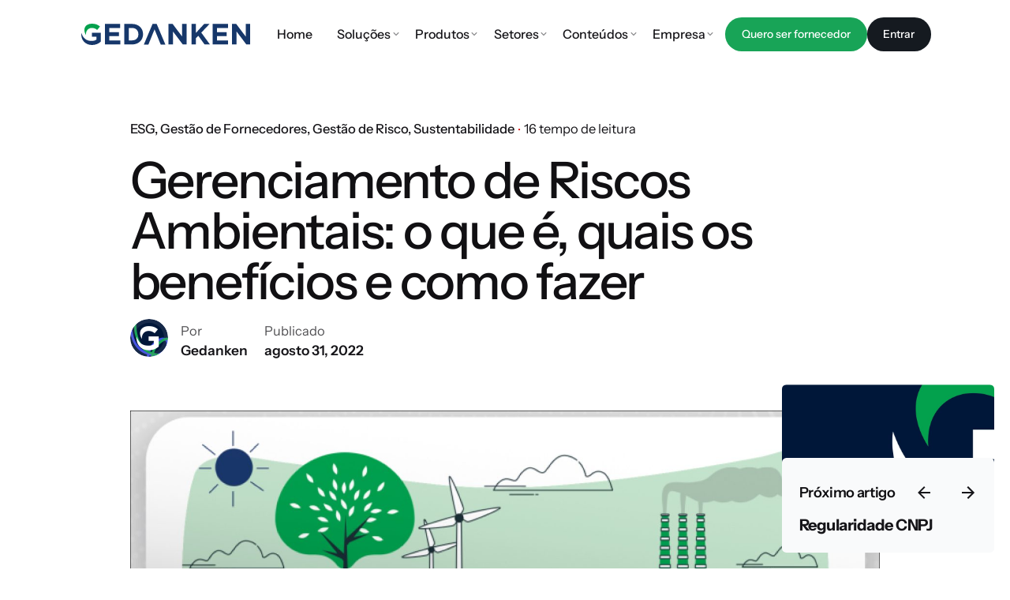

--- FILE ---
content_type: text/html; charset=UTF-8
request_url: https://gedanken.com.br/conteudo/gerenciamento-de-riscos-ambientais/
body_size: 28074
content:
<!DOCTYPE html><html lang="pt-BR"><head><meta charset="UTF-8"><meta name="viewport" content="width=device-width, initial-scale=1.0, maximum-scale=1, user-scalable=no"><meta name="google-site-verification" content="a1kyM3mIUEMG2-mWtnutldVrzAQ_YAY7_s0ekgdxQIw" /> <script>(function(w,d,s,l,i){w[l]=w[l]||[];w[l].push({'gtm.start':
new Date().getTime(),event:'gtm.js'});var f=d.getElementsByTagName(s)[0],
j=d.createElement(s),dl=l!='dataLayer'?'&l='+l:'';j.async=true;j.src=
'https://www.googletagmanager.com/gtm.js?id='+i+dl;f.parentNode.insertBefore(j,f);
})(window,document,'script','dataLayer','GTM-ML3P66X7');</script> <meta name="adopt-website-id" content="842865c3-206c-4aa3-adf6-a323d2c4afde" /> <script src="//tag.goadopt.io/injector.js?website_code=842865c3-206c-4aa3-adf6-a323d2c4afde" class="adopt-injector"></script>  <script type="text/javascript" id="hs-script-loader" async defer src="//js.hs-scripts.com/6514799.js"></script> <meta name='robots' content='index, follow, max-image-preview:large, max-snippet:-1, max-video-preview:-1' />
 <script type="text/javascript" id="google_gtagjs-js-consent-mode-data-layer">/*  */
window.dataLayer = window.dataLayer || [];function gtag(){dataLayer.push(arguments);}
gtag('consent', 'default', {"ad_personalization":"denied","ad_storage":"denied","ad_user_data":"denied","analytics_storage":"denied","functionality_storage":"denied","security_storage":"denied","personalization_storage":"denied","region":["AT","BE","BG","CH","CY","CZ","DE","DK","EE","ES","FI","FR","GB","GR","HR","HU","IE","IS","IT","LI","LT","LU","LV","MT","NL","NO","PL","PT","RO","SE","SI","SK"],"wait_for_update":500});
window._googlesitekitConsentCategoryMap = {"statistics":["analytics_storage"],"marketing":["ad_storage","ad_user_data","ad_personalization"],"functional":["functionality_storage","security_storage"],"preferences":["personalization_storage"]};
window._googlesitekitConsents = {"ad_personalization":"denied","ad_storage":"denied","ad_user_data":"denied","analytics_storage":"denied","functionality_storage":"denied","security_storage":"denied","personalization_storage":"denied","region":["AT","BE","BG","CH","CY","CZ","DE","DK","EE","ES","FI","FR","GB","GR","HR","HU","IE","IS","IT","LI","LT","LU","LV","MT","NL","NO","PL","PT","RO","SE","SI","SK"],"wait_for_update":500};
/*  */</script> <title>gerenciamento-de-riscos-ambientais</title><meta name="description" content="Em um mundo globalizado, competitivo, o gerenciamento dos riscos ambientais é cada vez mais presente. Mas como ser eficiente neste desafio?" /><link rel="canonical" href="https://gedanken.com.br/conteudo/gerenciamento-de-riscos-ambientais/" /><meta property="og:locale" content="pt_BR" /><meta property="og:type" content="article" /><meta property="og:title" content="gerenciamento-de-riscos-ambientais" /><meta property="og:description" content="Em um mundo globalizado, competitivo, o gerenciamento dos riscos ambientais é cada vez mais presente. Mas como ser eficiente neste desafio?" /><meta property="og:url" content="https://gedanken.com.br/conteudo/gerenciamento-de-riscos-ambientais/" /><meta property="og:site_name" content="Gedanken - Onboarding e gestão de risco de fornecedores e parceiros comerciais" /><meta property="article:publisher" content="https://www.facebook.com/Gedanken.GCertifica" /><meta property="article:published_time" content="2022-08-31T18:49:23+00:00" /><meta property="article:modified_time" content="2024-04-01T22:11:13+00:00" /><meta property="og:image" content="https://gedanken.com.br/wp-content/uploads/2024/04/gerenciamento-riscos-ambientais.jpg" /><meta property="og:image:width" content="2000" /><meta property="og:image:height" content="1275" /><meta property="og:image:type" content="image/jpeg" /><meta name="author" content="Gedanken" /><meta name="twitter:card" content="summary_large_image" /><meta name="twitter:label1" content="Escrito por" /><meta name="twitter:data1" content="Gedanken" /><meta name="twitter:label2" content="Est. tempo de leitura" /><meta name="twitter:data2" content="12 minutos" /><link rel='dns-prefetch' href='//unpkg.com' /><link rel='dns-prefetch' href='//js.hs-scripts.com' /><link rel='dns-prefetch' href='//www.googletagmanager.com' /><style>.lazyload,.lazyloading{max-width:100%}</style><style id='wp-img-auto-sizes-contain-inline-css' type='text/css'>img:is([sizes=auto i],[sizes^="auto," i]){contain-intrinsic-size:3000px 1500px}</style><link data-optimized="1" rel='stylesheet' id='wp-block-library-css' href='https://gedanken.com.br/wp-content/litespeed/css/9ed304077723eca845ac67b56d72e025.css?ver=ca6a1' type='text/css' media='all' /><style id='wp-block-button-inline-css' type='text/css'>.wp-block-button__link{align-content:center;box-sizing:border-box;cursor:pointer;display:inline-block;height:100%;text-align:center;word-break:break-word}.wp-block-button__link.aligncenter{text-align:center}.wp-block-button__link.alignright{text-align:right}:where(.wp-block-button__link){border-radius:9999px;box-shadow:none;padding:calc(.667em + 2px) calc(1.333em + 2px);text-decoration:none}.wp-block-button[style*=text-decoration] .wp-block-button__link{text-decoration:inherit}.wp-block-buttons>.wp-block-button.has-custom-width{max-width:none}.wp-block-buttons>.wp-block-button.has-custom-width .wp-block-button__link{width:100%}.wp-block-buttons>.wp-block-button.has-custom-font-size .wp-block-button__link{font-size:inherit}.wp-block-buttons>.wp-block-button.wp-block-button__width-25{width:calc(25% - var(--wp--style--block-gap, .5em)*.75)}.wp-block-buttons>.wp-block-button.wp-block-button__width-50{width:calc(50% - var(--wp--style--block-gap, .5em)*.5)}.wp-block-buttons>.wp-block-button.wp-block-button__width-75{width:calc(75% - var(--wp--style--block-gap, .5em)*.25)}.wp-block-buttons>.wp-block-button.wp-block-button__width-100{flex-basis:100%;width:100%}.wp-block-buttons.is-vertical>.wp-block-button.wp-block-button__width-25{width:25%}.wp-block-buttons.is-vertical>.wp-block-button.wp-block-button__width-50{width:50%}.wp-block-buttons.is-vertical>.wp-block-button.wp-block-button__width-75{width:75%}.wp-block-button.is-style-squared,.wp-block-button__link.wp-block-button.is-style-squared{border-radius:0}.wp-block-button.no-border-radius,.wp-block-button__link.no-border-radius{border-radius:0!important}:root :where(.wp-block-button .wp-block-button__link.is-style-outline),:root :where(.wp-block-button.is-style-outline>.wp-block-button__link){border:2px solid;padding:.667em 1.333em}:root :where(.wp-block-button .wp-block-button__link.is-style-outline:not(.has-text-color)),:root :where(.wp-block-button.is-style-outline>.wp-block-button__link:not(.has-text-color)){color:currentColor}:root :where(.wp-block-button .wp-block-button__link.is-style-outline:not(.has-background)),:root :where(.wp-block-button.is-style-outline>.wp-block-button__link:not(.has-background)){background-color:initial;background-image:none}</style><style id='wp-block-heading-inline-css' type='text/css'>h1:where(.wp-block-heading).has-background,h2:where(.wp-block-heading).has-background,h3:where(.wp-block-heading).has-background,h4:where(.wp-block-heading).has-background,h5:where(.wp-block-heading).has-background,h6:where(.wp-block-heading).has-background{padding:1.25em 2.375em}h1.has-text-align-left[style*=writing-mode]:where([style*=vertical-lr]),h1.has-text-align-right[style*=writing-mode]:where([style*=vertical-rl]),h2.has-text-align-left[style*=writing-mode]:where([style*=vertical-lr]),h2.has-text-align-right[style*=writing-mode]:where([style*=vertical-rl]),h3.has-text-align-left[style*=writing-mode]:where([style*=vertical-lr]),h3.has-text-align-right[style*=writing-mode]:where([style*=vertical-rl]),h4.has-text-align-left[style*=writing-mode]:where([style*=vertical-lr]),h4.has-text-align-right[style*=writing-mode]:where([style*=vertical-rl]),h5.has-text-align-left[style*=writing-mode]:where([style*=vertical-lr]),h5.has-text-align-right[style*=writing-mode]:where([style*=vertical-rl]),h6.has-text-align-left[style*=writing-mode]:where([style*=vertical-lr]),h6.has-text-align-right[style*=writing-mode]:where([style*=vertical-rl]){rotate:180deg}</style><style id='wp-block-image-inline-css' type='text/css'>.wp-block-image>a,.wp-block-image>figure>a{display:inline-block}.wp-block-image img{box-sizing:border-box;height:auto;max-width:100%;vertical-align:bottom}@media not (prefers-reduced-motion){.wp-block-image img.hide{visibility:hidden}.wp-block-image img.show{animation:show-content-image .4s}}.wp-block-image[style*=border-radius] img,.wp-block-image[style*=border-radius]>a{border-radius:inherit}.wp-block-image.has-custom-border img{box-sizing:border-box}.wp-block-image.aligncenter{text-align:center}.wp-block-image.alignfull>a,.wp-block-image.alignwide>a{width:100%}.wp-block-image.alignfull img,.wp-block-image.alignwide img{height:auto;width:100%}.wp-block-image .aligncenter,.wp-block-image .alignleft,.wp-block-image .alignright,.wp-block-image.aligncenter,.wp-block-image.alignleft,.wp-block-image.alignright{display:table}.wp-block-image .aligncenter>figcaption,.wp-block-image .alignleft>figcaption,.wp-block-image .alignright>figcaption,.wp-block-image.aligncenter>figcaption,.wp-block-image.alignleft>figcaption,.wp-block-image.alignright>figcaption{caption-side:bottom;display:table-caption}.wp-block-image .alignleft{float:left;margin:.5em 1em .5em 0}.wp-block-image .alignright{float:right;margin:.5em 0 .5em 1em}.wp-block-image .aligncenter{margin-left:auto;margin-right:auto}.wp-block-image :where(figcaption){margin-bottom:1em;margin-top:.5em}.wp-block-image.is-style-circle-mask img{border-radius:9999px}@supports ((-webkit-mask-image:none) or (mask-image:none)) or (-webkit-mask-image:none){.wp-block-image.is-style-circle-mask img{border-radius:0;-webkit-mask-image:url('data:image/svg+xml;utf8,<svg viewBox="0 0 100 100" xmlns="http://www.w3.org/2000/svg"><circle cx="50" cy="50" r="50"/></svg>');mask-image:url('data:image/svg+xml;utf8,<svg viewBox="0 0 100 100" xmlns="http://www.w3.org/2000/svg"><circle cx="50" cy="50" r="50"/></svg>');mask-mode:alpha;-webkit-mask-position:center;mask-position:center;-webkit-mask-repeat:no-repeat;mask-repeat:no-repeat;-webkit-mask-size:contain;mask-size:contain}}:root :where(.wp-block-image.is-style-rounded img,.wp-block-image .is-style-rounded img){border-radius:9999px}.wp-block-image figure{margin:0}.wp-lightbox-container{display:flex;flex-direction:column;position:relative}.wp-lightbox-container img{cursor:zoom-in}.wp-lightbox-container img:hover+button{opacity:1}.wp-lightbox-container button{align-items:center;backdrop-filter:blur(16px) saturate(180%);background-color:#5a5a5a40;border:none;border-radius:4px;cursor:zoom-in;display:flex;height:20px;justify-content:center;opacity:0;padding:0;position:absolute;right:16px;text-align:center;top:16px;width:20px;z-index:100}@media not (prefers-reduced-motion){.wp-lightbox-container button{transition:opacity .2s ease}}.wp-lightbox-container button:focus-visible{outline:3px auto #5a5a5a40;outline:3px auto -webkit-focus-ring-color;outline-offset:3px}.wp-lightbox-container button:hover{cursor:pointer;opacity:1}.wp-lightbox-container button:focus{opacity:1}.wp-lightbox-container button:focus,.wp-lightbox-container button:hover,.wp-lightbox-container button:not(:hover):not(:active):not(.has-background){background-color:#5a5a5a40;border:none}.wp-lightbox-overlay{box-sizing:border-box;cursor:zoom-out;height:100vh;left:0;overflow:hidden;position:fixed;top:0;visibility:hidden;width:100%;z-index:100000}.wp-lightbox-overlay .close-button{align-items:center;cursor:pointer;display:flex;justify-content:center;min-height:40px;min-width:40px;padding:0;position:absolute;right:calc(env(safe-area-inset-right) + 16px);top:calc(env(safe-area-inset-top) + 16px);z-index:5000000}.wp-lightbox-overlay .close-button:focus,.wp-lightbox-overlay .close-button:hover,.wp-lightbox-overlay .close-button:not(:hover):not(:active):not(.has-background){background:none;border:none}.wp-lightbox-overlay .lightbox-image-container{height:var(--wp--lightbox-container-height);left:50%;overflow:hidden;position:absolute;top:50%;transform:translate(-50%,-50%);transform-origin:top left;width:var(--wp--lightbox-container-width);z-index:9999999999}.wp-lightbox-overlay .wp-block-image{align-items:center;box-sizing:border-box;display:flex;height:100%;justify-content:center;margin:0;position:relative;transform-origin:0 0;width:100%;z-index:3000000}.wp-lightbox-overlay .wp-block-image img{height:var(--wp--lightbox-image-height);min-height:var(--wp--lightbox-image-height);min-width:var(--wp--lightbox-image-width);width:var(--wp--lightbox-image-width)}.wp-lightbox-overlay .wp-block-image figcaption{display:none}.wp-lightbox-overlay button{background:none;border:none}.wp-lightbox-overlay .scrim{background-color:#fff;height:100%;opacity:.9;position:absolute;width:100%;z-index:2000000}.wp-lightbox-overlay.active{visibility:visible}@media not (prefers-reduced-motion){.wp-lightbox-overlay.active{animation:turn-on-visibility .25s both}.wp-lightbox-overlay.active img{animation:turn-on-visibility .35s both}.wp-lightbox-overlay.show-closing-animation:not(.active){animation:turn-off-visibility .35s both}.wp-lightbox-overlay.show-closing-animation:not(.active) img{animation:turn-off-visibility .25s both}.wp-lightbox-overlay.zoom.active{animation:none;opacity:1;visibility:visible}.wp-lightbox-overlay.zoom.active .lightbox-image-container{animation:lightbox-zoom-in .4s}.wp-lightbox-overlay.zoom.active .lightbox-image-container img{animation:none}.wp-lightbox-overlay.zoom.active .scrim{animation:turn-on-visibility .4s forwards}.wp-lightbox-overlay.zoom.show-closing-animation:not(.active){animation:none}.wp-lightbox-overlay.zoom.show-closing-animation:not(.active) .lightbox-image-container{animation:lightbox-zoom-out .4s}.wp-lightbox-overlay.zoom.show-closing-animation:not(.active) .lightbox-image-container img{animation:none}.wp-lightbox-overlay.zoom.show-closing-animation:not(.active) .scrim{animation:turn-off-visibility .4s forwards}}@keyframes show-content-image{0%{visibility:hidden}99%{visibility:hidden}to{visibility:visible}}@keyframes turn-on-visibility{0%{opacity:0}to{opacity:1}}@keyframes turn-off-visibility{0%{opacity:1;visibility:visible}99%{opacity:0;visibility:visible}to{opacity:0;visibility:hidden}}@keyframes lightbox-zoom-in{0%{transform:translate(calc((-100vw + var(--wp--lightbox-scrollbar-width))/2 + var(--wp--lightbox-initial-left-position)),calc(-50vh + var(--wp--lightbox-initial-top-position))) scale(var(--wp--lightbox-scale))}to{transform:translate(-50%,-50%) scale(1)}}@keyframes lightbox-zoom-out{0%{transform:translate(-50%,-50%) scale(1);visibility:visible}99%{visibility:visible}to{transform:translate(calc((-100vw + var(--wp--lightbox-scrollbar-width))/2 + var(--wp--lightbox-initial-left-position)),calc(-50vh + var(--wp--lightbox-initial-top-position))) scale(var(--wp--lightbox-scale));visibility:hidden}}
/*# sourceURL=https://gedanken.com.br/wp-includes/blocks/image/style.min.css */</style><style id='wp-block-image-theme-inline-css' type='text/css'>:root :where(.wp-block-image figcaption){color:#555;font-size:13px;text-align:center}.is-dark-theme :root :where(.wp-block-image figcaption){color:#ffffffa6}.wp-block-image{margin:0 0 1em}</style><style id='wp-block-buttons-inline-css' type='text/css'>.wp-block-buttons{box-sizing:border-box}.wp-block-buttons.is-vertical{flex-direction:column}.wp-block-buttons.is-vertical>.wp-block-button:last-child{margin-bottom:0}.wp-block-buttons>.wp-block-button{display:inline-block;margin:0}.wp-block-buttons.is-content-justification-left{justify-content:flex-start}.wp-block-buttons.is-content-justification-left.is-vertical{align-items:flex-start}.wp-block-buttons.is-content-justification-center{justify-content:center}.wp-block-buttons.is-content-justification-center.is-vertical{align-items:center}.wp-block-buttons.is-content-justification-right{justify-content:flex-end}.wp-block-buttons.is-content-justification-right.is-vertical{align-items:flex-end}.wp-block-buttons.is-content-justification-space-between{justify-content:space-between}.wp-block-buttons.aligncenter{text-align:center}.wp-block-buttons:not(.is-content-justification-space-between,.is-content-justification-right,.is-content-justification-left,.is-content-justification-center) .wp-block-button.aligncenter{margin-left:auto;margin-right:auto;width:100%}.wp-block-buttons[style*=text-decoration] .wp-block-button,.wp-block-buttons[style*=text-decoration] .wp-block-button__link{text-decoration:inherit}.wp-block-buttons.has-custom-font-size .wp-block-button__link{font-size:inherit}.wp-block-buttons .wp-block-button__link{width:100%}.wp-block-button.aligncenter{text-align:center}</style><style id='wp-block-paragraph-inline-css' type='text/css'>.is-small-text{font-size:.875em}.is-regular-text{font-size:1em}.is-large-text{font-size:2.25em}.is-larger-text{font-size:3em}.has-drop-cap:not(:focus):first-letter{float:left;font-size:8.4em;font-style:normal;font-weight:100;line-height:.68;margin:.05em .1em 0 0;text-transform:uppercase}body.rtl .has-drop-cap:not(:focus):first-letter{float:none;margin-left:.1em}p.has-drop-cap.has-background{overflow:hidden}:root :where(p.has-background){padding:1.25em 2.375em}:where(p.has-text-color:not(.has-link-color)) a{color:inherit}p.has-text-align-left[style*="writing-mode:vertical-lr"],p.has-text-align-right[style*="writing-mode:vertical-rl"]{rotate:180deg}</style><style id='global-styles-inline-css' type='text/css'>:root{--wp--preset--aspect-ratio--square:1;--wp--preset--aspect-ratio--4-3:4/3;--wp--preset--aspect-ratio--3-4:3/4;--wp--preset--aspect-ratio--3-2:3/2;--wp--preset--aspect-ratio--2-3:2/3;--wp--preset--aspect-ratio--16-9:16/9;--wp--preset--aspect-ratio--9-16:9/16;--wp--preset--color--black:#000000;--wp--preset--color--cyan-bluish-gray:#abb8c3;--wp--preset--color--white:#ffffff;--wp--preset--color--pale-pink:#f78da7;--wp--preset--color--vivid-red:#cf2e2e;--wp--preset--color--luminous-vivid-orange:#ff6900;--wp--preset--color--luminous-vivid-amber:#fcb900;--wp--preset--color--light-green-cyan:#7bdcb5;--wp--preset--color--vivid-green-cyan:#00d084;--wp--preset--color--pale-cyan-blue:#8ed1fc;--wp--preset--color--vivid-cyan-blue:#0693e3;--wp--preset--color--vivid-purple:#9b51e0;--wp--preset--color--brand-color:#12144f;--wp--preset--color--beige-dark:#A1824F;--wp--preset--color--dark-strong:#24262B;--wp--preset--color--dark-light:#32353C;--wp--preset--color--grey-strong:#838998;--wp--preset--gradient--vivid-cyan-blue-to-vivid-purple:linear-gradient(135deg,rgb(6,147,227) 0%,rgb(155,81,224) 100%);--wp--preset--gradient--light-green-cyan-to-vivid-green-cyan:linear-gradient(135deg,rgb(122,220,180) 0%,rgb(0,208,130) 100%);--wp--preset--gradient--luminous-vivid-amber-to-luminous-vivid-orange:linear-gradient(135deg,rgb(252,185,0) 0%,rgb(255,105,0) 100%);--wp--preset--gradient--luminous-vivid-orange-to-vivid-red:linear-gradient(135deg,rgb(255,105,0) 0%,rgb(207,46,46) 100%);--wp--preset--gradient--very-light-gray-to-cyan-bluish-gray:linear-gradient(135deg,rgb(238,238,238) 0%,rgb(169,184,195) 100%);--wp--preset--gradient--cool-to-warm-spectrum:linear-gradient(135deg,rgb(74,234,220) 0%,rgb(151,120,209) 20%,rgb(207,42,186) 40%,rgb(238,44,130) 60%,rgb(251,105,98) 80%,rgb(254,248,76) 100%);--wp--preset--gradient--blush-light-purple:linear-gradient(135deg,rgb(255,206,236) 0%,rgb(152,150,240) 100%);--wp--preset--gradient--blush-bordeaux:linear-gradient(135deg,rgb(254,205,165) 0%,rgb(254,45,45) 50%,rgb(107,0,62) 100%);--wp--preset--gradient--luminous-dusk:linear-gradient(135deg,rgb(255,203,112) 0%,rgb(199,81,192) 50%,rgb(65,88,208) 100%);--wp--preset--gradient--pale-ocean:linear-gradient(135deg,rgb(255,245,203) 0%,rgb(182,227,212) 50%,rgb(51,167,181) 100%);--wp--preset--gradient--electric-grass:linear-gradient(135deg,rgb(202,248,128) 0%,rgb(113,206,126) 100%);--wp--preset--gradient--midnight:linear-gradient(135deg,rgb(2,3,129) 0%,rgb(40,116,252) 100%);--wp--preset--font-size--small:14px;--wp--preset--font-size--medium:20px;--wp--preset--font-size--large:17px;--wp--preset--font-size--x-large:42px;--wp--preset--font-size--extra-small:13px;--wp--preset--font-size--normal:15px;--wp--preset--font-size--larger:20px;--wp--preset--spacing--20:0.44rem;--wp--preset--spacing--30:0.67rem;--wp--preset--spacing--40:1rem;--wp--preset--spacing--50:1.5rem;--wp--preset--spacing--60:2.25rem;--wp--preset--spacing--70:3.38rem;--wp--preset--spacing--80:5.06rem;--wp--preset--shadow--natural:6px 6px 9px rgba(0, 0, 0, 0.2);--wp--preset--shadow--deep:12px 12px 50px rgba(0, 0, 0, 0.4);--wp--preset--shadow--sharp:6px 6px 0px rgba(0, 0, 0, 0.2);--wp--preset--shadow--outlined:6px 6px 0px -3px rgb(255, 255, 255), 6px 6px rgb(0, 0, 0);--wp--preset--shadow--crisp:6px 6px 0px rgb(0, 0, 0)}:where(.is-layout-flex){gap:.5em}:where(.is-layout-grid){gap:.5em}body .is-layout-flex{display:flex}.is-layout-flex{flex-wrap:wrap;align-items:center}.is-layout-flex>:is(*,div){margin:0}body .is-layout-grid{display:grid}.is-layout-grid>:is(*,div){margin:0}:where(.wp-block-columns.is-layout-flex){gap:2em}:where(.wp-block-columns.is-layout-grid){gap:2em}:where(.wp-block-post-template.is-layout-flex){gap:1.25em}:where(.wp-block-post-template.is-layout-grid){gap:1.25em}.has-black-color{color:var(--wp--preset--color--black)!important}.has-cyan-bluish-gray-color{color:var(--wp--preset--color--cyan-bluish-gray)!important}.has-white-color{color:var(--wp--preset--color--white)!important}.has-pale-pink-color{color:var(--wp--preset--color--pale-pink)!important}.has-vivid-red-color{color:var(--wp--preset--color--vivid-red)!important}.has-luminous-vivid-orange-color{color:var(--wp--preset--color--luminous-vivid-orange)!important}.has-luminous-vivid-amber-color{color:var(--wp--preset--color--luminous-vivid-amber)!important}.has-light-green-cyan-color{color:var(--wp--preset--color--light-green-cyan)!important}.has-vivid-green-cyan-color{color:var(--wp--preset--color--vivid-green-cyan)!important}.has-pale-cyan-blue-color{color:var(--wp--preset--color--pale-cyan-blue)!important}.has-vivid-cyan-blue-color{color:var(--wp--preset--color--vivid-cyan-blue)!important}.has-vivid-purple-color{color:var(--wp--preset--color--vivid-purple)!important}.has-black-background-color{background-color:var(--wp--preset--color--black)!important}.has-cyan-bluish-gray-background-color{background-color:var(--wp--preset--color--cyan-bluish-gray)!important}.has-white-background-color{background-color:var(--wp--preset--color--white)!important}.has-pale-pink-background-color{background-color:var(--wp--preset--color--pale-pink)!important}.has-vivid-red-background-color{background-color:var(--wp--preset--color--vivid-red)!important}.has-luminous-vivid-orange-background-color{background-color:var(--wp--preset--color--luminous-vivid-orange)!important}.has-luminous-vivid-amber-background-color{background-color:var(--wp--preset--color--luminous-vivid-amber)!important}.has-light-green-cyan-background-color{background-color:var(--wp--preset--color--light-green-cyan)!important}.has-vivid-green-cyan-background-color{background-color:var(--wp--preset--color--vivid-green-cyan)!important}.has-pale-cyan-blue-background-color{background-color:var(--wp--preset--color--pale-cyan-blue)!important}.has-vivid-cyan-blue-background-color{background-color:var(--wp--preset--color--vivid-cyan-blue)!important}.has-vivid-purple-background-color{background-color:var(--wp--preset--color--vivid-purple)!important}.has-black-border-color{border-color:var(--wp--preset--color--black)!important}.has-cyan-bluish-gray-border-color{border-color:var(--wp--preset--color--cyan-bluish-gray)!important}.has-white-border-color{border-color:var(--wp--preset--color--white)!important}.has-pale-pink-border-color{border-color:var(--wp--preset--color--pale-pink)!important}.has-vivid-red-border-color{border-color:var(--wp--preset--color--vivid-red)!important}.has-luminous-vivid-orange-border-color{border-color:var(--wp--preset--color--luminous-vivid-orange)!important}.has-luminous-vivid-amber-border-color{border-color:var(--wp--preset--color--luminous-vivid-amber)!important}.has-light-green-cyan-border-color{border-color:var(--wp--preset--color--light-green-cyan)!important}.has-vivid-green-cyan-border-color{border-color:var(--wp--preset--color--vivid-green-cyan)!important}.has-pale-cyan-blue-border-color{border-color:var(--wp--preset--color--pale-cyan-blue)!important}.has-vivid-cyan-blue-border-color{border-color:var(--wp--preset--color--vivid-cyan-blue)!important}.has-vivid-purple-border-color{border-color:var(--wp--preset--color--vivid-purple)!important}.has-vivid-cyan-blue-to-vivid-purple-gradient-background{background:var(--wp--preset--gradient--vivid-cyan-blue-to-vivid-purple)!important}.has-light-green-cyan-to-vivid-green-cyan-gradient-background{background:var(--wp--preset--gradient--light-green-cyan-to-vivid-green-cyan)!important}.has-luminous-vivid-amber-to-luminous-vivid-orange-gradient-background{background:var(--wp--preset--gradient--luminous-vivid-amber-to-luminous-vivid-orange)!important}.has-luminous-vivid-orange-to-vivid-red-gradient-background{background:var(--wp--preset--gradient--luminous-vivid-orange-to-vivid-red)!important}.has-very-light-gray-to-cyan-bluish-gray-gradient-background{background:var(--wp--preset--gradient--very-light-gray-to-cyan-bluish-gray)!important}.has-cool-to-warm-spectrum-gradient-background{background:var(--wp--preset--gradient--cool-to-warm-spectrum)!important}.has-blush-light-purple-gradient-background{background:var(--wp--preset--gradient--blush-light-purple)!important}.has-blush-bordeaux-gradient-background{background:var(--wp--preset--gradient--blush-bordeaux)!important}.has-luminous-dusk-gradient-background{background:var(--wp--preset--gradient--luminous-dusk)!important}.has-pale-ocean-gradient-background{background:var(--wp--preset--gradient--pale-ocean)!important}.has-electric-grass-gradient-background{background:var(--wp--preset--gradient--electric-grass)!important}.has-midnight-gradient-background{background:var(--wp--preset--gradient--midnight)!important}.has-small-font-size{font-size:var(--wp--preset--font-size--small)!important}.has-medium-font-size{font-size:var(--wp--preset--font-size--medium)!important}.has-large-font-size{font-size:var(--wp--preset--font-size--large)!important}.has-x-large-font-size{font-size:var(--wp--preset--font-size--x-large)!important}</style><style id='classic-theme-styles-inline-css' type='text/css'>/*! This file is auto-generated */
.wp-block-button__link{color:#fff;background-color:#32373c;border-radius:9999px;box-shadow:none;text-decoration:none;padding:calc(.667em + 2px) calc(1.333em + 2px);font-size:1.125em}.wp-block-file__button{background:#32373c;color:#fff;text-decoration:none}</style><link data-optimized="1" rel='stylesheet' id='contact-form-7-css' href='https://gedanken.com.br/wp-content/litespeed/css/9dd15b81421b59826c0fa598d7f2af6d.css?ver=ab883' type='text/css' media='all' /><link data-optimized="1" rel='stylesheet' id='wp-components-css' href='https://gedanken.com.br/wp-content/litespeed/css/2463d50a3ec962a0e466a3678446ef45.css?ver=3b11a' type='text/css' media='all' /><link data-optimized="1" rel='stylesheet' id='lottiefiles-css-css' href='https://gedanken.com.br/wp-content/litespeed/css/14be2b7bd7b238e40935217a601e3fe5.css?ver=10c27' type='text/css' media='all' /><link data-optimized="1" rel='stylesheet' id='yspl-public-style-css' href='https://gedanken.com.br/wp-content/litespeed/css/4d87b5b2b933f80180a3d444994c5d7c.css?ver=e69cc' type='text/css' media='all' /><link data-optimized="1" rel='stylesheet' id='ez-toc-css' href='https://gedanken.com.br/wp-content/litespeed/css/31fee8cf201e2c9a633365e4dcff16d4.css?ver=3a327' type='text/css' media='all' /><style id='ez-toc-inline-css' type='text/css'>div#ez-toc-container .ez-toc-title{font-size:120%}div#ez-toc-container .ez-toc-title{font-weight:500}div#ez-toc-container ul li,div#ez-toc-container ul li a{font-size:95%}div#ez-toc-container ul li,div#ez-toc-container ul li a{font-weight:500}div#ez-toc-container nav ul ul li{font-size:90%}div#ez-toc-container{width:50%}.ez-toc-box-title{font-weight:700;margin-bottom:10px;text-align:center;text-transform:uppercase;letter-spacing:1px;color:#666;padding-bottom:5px;position:absolute;top:-4%;left:5%;background-color:inherit;transition:top 0.3s ease}.ez-toc-box-title.toc-closed{top:-25%}.ez-toc-container-direction{direction:ltr}.ez-toc-counter ul{direction:ltr;counter-reset:item}.ez-toc-counter nav ul li a::before{content:counter(item,numeric) '. ';margin-right:.2em;counter-increment:item;flex-grow:0;flex-shrink:0;float:left}.ez-toc-widget-direction{direction:ltr}.ez-toc-widget-container ul{direction:ltr;counter-reset:item}.ez-toc-widget-container nav ul li a::before{content:counter(item,numeric) '. ';margin-right:.2em;counter-increment:item;flex-grow:0;flex-shrink:0;float:left}</style><link data-optimized="1" rel='stylesheet' id='ohio-style-css' href='https://gedanken.com.br/wp-content/litespeed/css/82d97c3d61a9ab9d01aed3895a551ed7.css?ver=c1ab2' type='text/css' media='all' /><style id='ohio-style-inline-css' type='text/css'>.brand-color,a:not(.-unlink):not(.-highlighted):hover,a:not(.-unlink):not(.-highlighted):hover .title,a:not(.-unlink):not(.-highlighted):active,a:not(.-unlink):not(.-highlighted):active .title,a:not(.-unlink):not(.-highlighted):focus,a:not(.-unlink):not(.-highlighted):focus .title,.nav .nav-item.active-main-item > a,.nav .nav-item.active > a,.nav .current-menu-ancestor > a,.nav .current-menu-item > a,.hamburger-nav .menu li.current-menu-ancestor > a > span,.hamburger-nav .menu li.current-menu-item > a > span,.widget_rss a,.single-post .entry-content a:not(.wp-block-button__link),.page-id-124 .entry-content a:not(.wp-block-button__link),ul:not(.-unlist) > li::before,ol:not(.-unlist) > li::before,.social-networks.-outlined .network:hover,.portfolio-filter:not(.-filter-button) a.active,.category-holder:not(.no-divider):after,.video-button.-outlined .icon-button:hover,.comments .comment-body time:after,.button.-outlined:not(.-pagination):hover,a.button.-outlined:not(.-pagination):hover,.button.-outlined:active,.button.-outlined:focus,.pagination .button:hover,.pagination.-outlined a.button:not(.-flat):hover,.pricing-table-features .exist .icon,.service-table-features .exist .icon,.lazy-load.-outlined .button.-pagination:hover,.lazy-load.-flat .button.-pagination:hover,.button.-primary.-outlined,a.button.-primary.-outlined,.button.-primary.-flat,a.button.-primary.-flat,.button.-primary.-text,a.button.-primary.-text,.woo-products .product-item.-type2 .button-group .added_to_cart:not(.-outlined):not(.-flat):not(.-text):not(.-primary):hover,.woo-products .product-item.-type2 .button-group .added_to_cart:not(.-outlined):not(.-flat):not(.-text):not(.-primary):active,.woo-products .product-item.-type2 .button-group .added_to_cart:not(.-outlined):not(.-flat):not(.-text):not(.-primary):focus{color:#12144f;}.custom-cursor .circle-cursor-outer,a.button.-outlined:active,a.button.-outlined:focus,input[type="checkbox"]:checked,input[type="radio"]:checked,.button.-primary.-outlined,a.button.-primary.-outlined{border-color:#12144f;}.custom-cursor .circle-cursor-inner,.custom-cursor .circle-cursor-inner.cursor-link-hover,.button:not(.-outlined):not(.-flat):not(.-text):not(.-primary):not(.-pagination):not(.elementor-button[type=submit]):hover,.button:not(.-outlined):not(.-flat):not(.-text):not(.-primary):not(.-pagination):not(.elementor-button[type=submit]):active,.button:not(.-outlined):not(.-flat):not(.-text):not(.-primary):not(.-pagination):not(.elementor-button[type=submit]):focus,.product-item.-type1 .added_to_cart:not(.-outlined):not(.-flat):not(.-text):not(.-primary):not(.-pagination):not(.elementor-button[type=submit]):hover,.product-item.-type1 .added_to_cart:not(.-outlined):not(.-flat):not(.-text):not(.-primary):not(.-pagination):not(.elementor-button[type=submit]):active,.product-item.-type1 .added_to_cart:not(.-outlined):not(.-flat):not(.-text):not(.-primary):not(.-pagination):not(.elementor-button[type=submit]):focus,.button[type="submit"]:not(.-outlined):not(.-flat):not(.-text):not(.-primary):not(.-pagination):not(.elementor-button[type=submit]):hover,.button[type="submit"]:not(.-outlined):not(.-flat):not(.-text):not(.-primary):not(.-pagination):not(.elementor-button[type=submit]):active,.button[type="submit"]:not(.-outlined):not(.-flat):not(.-text):not(.-primary):not(.-pagination):not(.elementor-button[type=submit]):focus,a.button:not(.-outlined):not(.-flat):not(.-text):not(.-primary):not(.-pagination):not(.elementor-button[type=submit]):hover,a.button:not(.-outlined):not(.-flat):not(.-text):not(.-primary):not(.-pagination):not(.elementor-button[type=submit]):active,a.button:not(.-outlined):not(.-flat):not(.-text):not(.-primary):not(.-pagination):not(.elementor-button[type=submit]):focus,.widget_price_filter .ui-slider-range,.widget_price_filter .ui-slider-handle:after,input[type="checkbox"]:checked,input[type="radio"]:checked,.video-button:not(.-outlined):not(.-blurred) .icon-button:hover,.tag.tag-sale,.social-networks.-contained .network:hover,input[type="submit"]:not(.-outlined):not(.-flat):not(.-text):not(.-primary):hover,.button.-primary:not(.-outlined):not(.-flat):not(.-text),a.button.-primary:not(.-outlined):not(.-flat):not(.-text),input[type="submit"].-primary:not(.-outlined):not(.-flat):not(.-text),.icon-buttons-animation .icon-button::before{background-color:#12144f;}.heading .title .highlighted-text{background-image: linear-gradient(rgba(18,20,79,0.5), rgba(18,20,79,0.5));}::selection{background-color:rgba(18,20,79,0.1);}::selection{background-color:#4050e7;}a:not(.-unlink):not(.-highlighted):hover,.post .entry-content a:not(.wp-block-button__link):hover{color:#1f2687;}.header:not(.-sticky):not(.-mobile) .menu-blank,.header:not(.-sticky):not(.-mobile) .menu > li > a,.header:not(.-sticky) .hamburger-outer,.header:not(.-sticky) .branding,.header:not(.-sticky) .icon-button:not(.-overlay-button):not(.-small),.header:not(.-sticky) .cart-button-total a,.header:not(.-sticky) .lang-dropdown{font-size:1rem;font-style:normal;}.header.-sticky{border-style:solid;}@media screen and (max-width: 768px) { .header,.mobile-overlay{opacity: 0;}}.hamburger-nav .details-column:not(.social-networks),.hamburger-nav .details-column:not(.social-networks) b{font-family:'Instrument Sans', sans-serif;font-size:14px;font-weight:400;font-style:normal;}.site-footer h6,.site-footer .widgets,.site-footer .scroll-top,.site-footer .color-switcher-item.dark,.site-footer .button,.site-footer input{font-size:15.6px;font-weight:400;}.site-footer a:not(.-unlink):not(.-undash):not(.button){font-size:14.8px;}.site-footer-copyright{background-color:#f9fafb;}.site-footer-copyright .holder{font-size:14.8px;}body{font-family:'Instrument Sans', sans-serif;font-size:17.4px;font-weight:400;}h1,h2,h3,h4,h5,h6,.box-count,.titles-typo:not(.scroll-top-holder):not(.social-bar-holder),.hamburger-nav .menu,.btn, .button:not(.-reset-color), a.button:not(.-reset-color), input[type="submit"], a.btn-link,.widget_shopping_cart_content .mini-cart-description .mini-cart-item-title > a,.woo-c_product_name > a:not(.woo-c_product_category),.socialbar.inline a,.vc_row .vc-bg-side-text,.counter-box-count,.widget-title,.widget h2,.widget .wp-block-search__label,.widget .wc-block-product-search__label{font-family:'Instrument Sans', sans-serif;}h1{font-family:'Instrument Sans', sans-serif;font-size:3rem;font-weight:500;}h2{font-family:'Instrument Sans', sans-serif;font-size:2.5rem;font-weight:500;line-height:48px;}h3{font-family:'Instrument Sans', sans-serif;font-size:2rem;font-weight:500;line-height:48px;}h4{font-family:'Instrument Sans', sans-serif;font-size:1.5rem;font-weight:500;}h5{font-family:'Instrument Sans', sans-serif;}h6{font-family:'Instrument Sans', sans-serif;font-size:18px;font-weight:600;}.countdown-box .box-time .box-count,.chart-box-pie-content{font-family:'Instrument Sans', sans-serif;}.countdown-box .box-time .box-count,.chart-box-pie-content{font-family:'Instrument Sans', sans-serif;}.countdown-box .box-time .box-count,.chart-box-pie-content{font-family:'Instrument Sans', sans-serif;}.portfolio-item h4,.portfolio-item h4.title,.portfolio-item h4 a{font-family:'Instrument Sans', sans-serif;}.blog-item h3.title{font-family:'Instrument Sans', sans-serif;line-height:initial;}.blog-item h3.title a{font-size:initial;}p.subtitle,.subtitle-font,.heading .subtitle{font-family:'Instrument Sans', sans-serif;font-size:15.6px;font-weight:400;}{font-family:'Instrument Sans', sans-serif;font-weight:400;}.portfolio-item .subtitle-font,.woocommerce ul.products li.product .subtitle-font.category,.woocommerce ul.products li.product .subtitle-font.category > a{font-family:'Instrument Sans', sans-serif;font-weight:400;font-size:inherit;line-height:inherit;}.contact-form.classic input::-webkit-input-placeholder,.contact-form.classic textarea::-webkit-input-placeholder,input.classic::-webkit-input-placeholder,input.classic::-moz-placeholder{font-family:'Instrument Sans', sans-serif;font-size:15.6px;font-weight:400;}.contact-form.classic input::-moz-placeholder,.contact-form.classic textarea::-moz-placeholder{font-family:'Instrument Sans', sans-serif;font-size:15.6px;font-weight:400;}input.classic:-ms-input-placeholder,.contact-form.classic input:-ms-input-placeholder,.contact-form.classic textarea:-ms-input-placeholder{font-family:'Instrument Sans', sans-serif;font-size:15.6px;font-weight:400;}.blog-item .title a{font-weight:500;}.blog-item p{font-weight:500;}/*Temp*/.subscribe-form br:first-of-type {display: none;}.dark-scheme .branding .dark-scheme-logo {min-height: 56px !important;}.header.-sticky .branding img {min-height: 56px !important;}.branding .logo img, .branding .logo-mobile img, .branding .logo-dynamic img {min-height: 56px !important;}.wpcf7-list-item-label {color: #2e2b2b;}.grecaptcha-badge {visibility: hidden;}.page-container.bottom-offset {padding-bottom: 0rem;}.header:not(.-mobile) .menu li > ul {min-width: 16.5rem;top:3.75rem;}.is-layout-flex {flex-wrap: wrap;align-items: center;padding: 10px;}.clb-slider:not(.-nav-offset):not(.-nav-inset):not(.-woo-slider):not(.-slider-fs):not(.-slider-lightbox) .clb-slider-nav-btn {padding: 0;right: 0;-webkit-transform: translateY(1rem);-ms-transform: translateY(1rem);transform: translateY(3rem);}.header:not(.-mobile) .menu .sub-menu-wide > li > a.menu-link {text-transform: none;opacity: 0.65;font-size: 1rem;font-weight: 500;margin-bottom: 0.5rem;}/* Aqui começa a animação final */#path-container {max-width: 1440px;display: block;position: relative;}#path-container #path-image-container {width: 100%;height: 100%;display: flex;}#path-container #box-container {position: absolute;top: 0%;width: 100%;height: 100%;display: flex;}#path-container #box-container #box-1 {width: 210px;}#path-container #box-container #box-1 .text {font-family: Instrument Sans, sans-serif;font-size: 14px;line-height: 16px;text-align: center;color: #151A20;font-weight: 500;}#path-container #box-container #box-1 .img {display: flex;flex-direction: column;align-items: center;justify-content: center;width: 100%;height: 60px;background-color: white;border-radius: 9999px;box-shadow: 0 4px 6px -1px rgb(0 0 0 / 0.1), 0 2px 4px -2px rgb(0 0 0 / 0.1);}#path-container #box-container #box-2 .text {font-family: Instrument Sans, sans-serif;font-size: 14px;line-height: 16px;text-align: center;color: #151A20;font-weight: 500;}#path-container #box-container #box-3 #billboard {width: 100%;height: 46px;display: flex;flex-direction: column;align-items: center;position: relative;overflow: hidden;}#path-container #box-container #box-3 #billboard .frame {margin: 4px;position: absolute;top: 0px;font-family: Inter, sans-serif;font-size: 36px;line-height: 46px;text-align: center;color: #4050E7;font-weight: 800;animation: scroll-up 5s infinite;}.thunder-container {display: inline-block;height: 24px;width: 24px;}.thunder-container .radius-frame {position: absolute;background-color: #4050E7;height: 24px;width: 24px;border-radius: 100%;}.thunder-container .radius-frame:nth-child(1) {animation: ping 1s cubic-bezier(0, 0, 0.7, 1) infinite;}.thunder-container .radius-frame:nth-child(2) {animation: ping 1s cubic-bezier(0, 0, 0.1, 1) infinite;}@keyframes ping {75%, 100% {transform: scale(5);opacity: 0;}}@keyframes scroll-up {0% {top: 0px;}25% {top: -66px;}50% {top: -132px;}75% {top: -238px;}}@media only screen and (max-width: 767px) {#path-container #path-image-container {flex-direction: column;justify-content: flex-start;align-items: center;}#path-container #path-image-container #path-image {display: none;}#path-container #path-image-container #path-image-mobile {display: block;transform: translateX(-126px) translateY(105px);}#path-container #box-container {flex-direction: column;justify-content: flex-start;align-items: center;}#path-container #box-container #gap-1 {display: none;}#path-container #box-container #gap-2 {height: 120px;}#path-container #box-container #gap-3{height: 120px;}#path-container #box-container #box-1 {display: flex;flex-direction: column;justify-content: center;align-items: center;transform: translatey(14px);}#path-container #box-container #box-2 {width: 320px;display: flex;flex-direction: row;justify-content: space-between;align-items: center;}#path-container #box-container #box-2 .text {width: 272px;}#path-container #box-container #box-3 {width: 320px;display: flex;flex-direction: row-reverse;justify-content: space-between;align-items: center;}}@media only screen and (min-width: 767px) {#path-container {height: 271px;}#path-container #path-image-container {flex-direction: row-reverse;align-items: center;}#path-container #path-image-container #path-image {display: block;}#path-container #path-image-container #path-image-mobile {display: none;}#path-container #box-container {flex-direction: row;justify-content: flex-start;align-items: center;}#path-container #box-container #gap-1 {width: 100px;}#path-container #box-container #gap-2 {width: 95px;}#path-container #box-container #gap-3 {width: 110px;}#path-container #box-container #box-1 {display: flex;flex-direction: column;justify-content: center;align-items: center;transform: translatey(14px);}#path-container #box-container #box-2 {width: 272px;transform: translateY(-16px);display: flex;flex-direction: column;justify-content: center;align-items: center;}#path-container #box-container #box-3 {width: 200px;transform: translateY(20px);display: flex;flex-direction: column;justify-content: center;align-items: center;gap: 16px;}}/* Aqui termina a animação final */.page-container.top-offset {padding-top: 0rem;}/* inicio - Ajuste botão soufornecedor - entrar */.wp-block-buttons>.wp-block-button.has-custom-font-size .wp-block-button__link {font-size: inherit;line-height: 1.3rem;}/* fim - Ajuste botão soufornecedor - entrar */.security-safe-premium.login a.icon-lock, .security-safe.login a.icon-lock {text-decoration: none;color: #999;letter-spacing: 0;font-size: 12px;display: none;}/* inicio logos em grayscale */.logo img {-webkit-filter: grayscale(100%);filter: grayscale(98%);filter: gray; /* IE */}.logo img:hover {-webkit-filter: none;filter: none;}.branding .logo img, .branding .logo-mobile img, .branding .logo-dynamic img {min-height: 56px !important;filter: none;}/* fim logos em grayscale */.sticky-nav-holder {height: 100%;background: #F9FAFB;padding-top: 1rem;padding-left: 3vh;padding-right: 3vh;padding-bottom: 3vh;}input[type="checkbox"]:checked {background-color: #000 !important;}.popup-subscribe .thumbnail{background-image:url('https://gedanken.com.br/wp-content/uploads/2020/12/oh__demo6__2b-min-768x549.jpg');background-size:cover;background-position:center center;background-repeat:repeat;} @media screen and (min-width:1181px){} @media screen and (min-width:769px) and (max-width:1180px){} @media screen and (max-width:768px){}
/*# sourceURL=ohio-style-inline-css */</style><link data-optimized="1" rel='stylesheet' id='icon-pack-fontawesome-css' href='https://gedanken.com.br/wp-content/litespeed/css/dfe95ce74d66f2977857db8a4157bf82.css?ver=fbaef' type='text/css' media='all' /><link data-optimized="1" rel='stylesheet' id='icon-pack-ionicons-css' href='https://gedanken.com.br/wp-content/litespeed/css/602bee749710fafe2e5d96e985a8cf37.css?ver=99619' type='text/css' media='all' /><link data-optimized="1" rel='stylesheet' id='icon-pack-bootstrap-css' href='https://gedanken.com.br/wp-content/litespeed/css/421008d97f77231ba93f48f3db867e37.css?ver=c53b4' type='text/css' media='all' /><link data-optimized="1" rel='stylesheet' id='icon-pack-linea-arrows-css' href='https://gedanken.com.br/wp-content/litespeed/css/77f766a7058485cfb92195afa70c8f17.css?ver=88766' type='text/css' media='all' /><link data-optimized="1" rel='stylesheet' id='icon-pack-linea-basic-css' href='https://gedanken.com.br/wp-content/litespeed/css/cf398324e1b40a63f22c06e30b582862.css?ver=a91c0' type='text/css' media='all' /><link data-optimized="1" rel='stylesheet' id='icon-pack-linea-basic-elaboration-css' href='https://gedanken.com.br/wp-content/litespeed/css/93ee4bfcfdf6f6e95d46f752ce8dddd4.css?ver=14a6a' type='text/css' media='all' /><link data-optimized="1" rel='stylesheet' id='icon-pack-linea-ecommerce-css' href='https://gedanken.com.br/wp-content/litespeed/css/50e59368c077c6365f181b60ad303e23.css?ver=3b0ec' type='text/css' media='all' /><link data-optimized="1" rel='stylesheet' id='icon-pack-linea-music-css' href='https://gedanken.com.br/wp-content/litespeed/css/d01069df18451a41103053990b6f2964.css?ver=22f0b' type='text/css' media='all' /><link data-optimized="1" rel='stylesheet' id='icon-pack-linea-software-css' href='https://gedanken.com.br/wp-content/litespeed/css/52bb291ab560717d68504e31dac07a78.css?ver=3feac' type='text/css' media='all' /><link data-optimized="1" rel='stylesheet' id='icon-pack-linea-weather-css' href='https://gedanken.com.br/wp-content/litespeed/css/ac0168d9fbc998a51fcf02ad640b1ab9.css?ver=41c40' type='text/css' media='all' /><link data-optimized="1" rel='stylesheet' id='js_composer_front-css' href='https://gedanken.com.br/wp-content/litespeed/css/f9bc5b04d1cae6ab068755a29669673c.css?ver=54358' type='text/css' media='all' /> <script type="text/javascript" src="https://gedanken.com.br/wp-content/plugins/lottiefiles/src/../build/frontend-helper.js?ver=c6466ae00cf35038b638" id="lottiefiles-block-frontend-js"></script> <script type="text/javascript" src="https://gedanken.com.br/wp-includes/js/jquery/jquery.min.js?ver=3.7.1" id="jquery-core-js"></script> <script type="text/javascript" src="https://gedanken.com.br/wp-includes/js/jquery/jquery-migrate.min.js?ver=3.4.1" id="jquery-migrate-js"></script> 
 <script type="text/javascript" src="https://www.googletagmanager.com/gtag/js?id=GT-M3K3ZQW2" id="google_gtagjs-js" async></script> <script type="text/javascript" id="google_gtagjs-js-after">/*  */
window.dataLayer = window.dataLayer || [];function gtag(){dataLayer.push(arguments);}
gtag("set","linker",{"domains":["gedanken.com.br"]});
gtag("js", new Date());
gtag("set", "developer_id.dZTNiMT", true);
gtag("config", "GT-M3K3ZQW2");
//# sourceURL=google_gtagjs-js-after
/*  */</script> <script></script><meta name="generator" content="Site Kit by Google 1.171.0" />			 <script class="hsq-set-content-id" data-content-id="blog-post">var _hsq = _hsq || [];
				_hsq.push(["setContentType", "blog-post"]);</script>  <script type="text/javascript">(function(c,l,a,r,i,t,y){
					c[a]=c[a]||function(){(c[a].q=c[a].q||[]).push(arguments)};t=l.createElement(r);t.async=1;
					t.src="https://www.clarity.ms/tag/"+i+"?ref=wordpress";y=l.getElementsByTagName(r)[0];y.parentNode.insertBefore(t,y);
				})(window, document, "clarity", "script", "lna3pqsnn9");</script> <script>document.documentElement.className = document.documentElement.className.replace('no-js', 'js');</script> <style>.no-js img.lazyload{display:none}figure.wp-block-image img.lazyloading{min-width:150px}.lazyload,.lazyloading{--smush-placeholder-width:100px;--smush-placeholder-aspect-ratio:1/1;width:var(--smush-image-width,var(--smush-placeholder-width))!important;aspect-ratio:var(--smush-image-aspect-ratio,var(--smush-placeholder-aspect-ratio))!important}.lazyload,.lazyloading{opacity:0}.lazyloaded{opacity:1;transition:opacity 400ms;transition-delay:0ms}</style> <script type="application/ld+json" class="saswp-schema-markup-output">[{"@context":"https:\/\/schema.org\/","@type":"BlogPosting","@id":"https:\/\/gedanken.com.br\/conteudo\/gerenciamento-de-riscos-ambientais\/[rt_reading_time label=\"Reading Time:\" postfix=\"minutes\" postfix_singular=\"minute\"]","url":"https:\/\/gedanken.com.br","inLanguage":"pt-BR","mainEntityOfPage":"https:\/\/gedanken.com.br\/conteudo\/gerenciamento-de-riscos-ambientais\/","headline":"Gedanken - Onboarding e gest\u00e3o de risco de fornecedores e parceiros comerciais","description":"","articleBody":"  O que \u00e9 o gerenciamento de riscos ambientais?  Os riscos ambientais s\u00e3o compostos por todos os agentes f\u00edsicos, qu\u00edmicos e biol\u00f3gicos\u00a0 que podem causar danos \u00e0 sa\u00fade do trabalhador e ao pr\u00f3prio meio ambiente.  O gerenciamento de risco ambiental visa determinar quais impactos uma empresa pode causar tanto no meio ambiente como no \u00e2mbito interno, criando a partir disso iniciativas para a conten\u00e7\u00e3o ou preven\u00e7\u00e3o\u00a0 dessas ocorr\u00eancias.  Onde est\u00e3o os riscos ambientais?  Os riscos ambientais est\u00e3o presentes nos mais diversos segmentos de atua\u00e7\u00e3o profissional, desde as grandes ind\u00fastrias at\u00e9 em opera\u00e7\u00f5es mais simples. Por exemplo,\u00a0 um empreendimento que possui em seu subsolo um tanque de combust\u00edvel para aquecimento de caldeiras pode ter problema em caso de vazamento. At\u00e9 mesmo o setor de servi\u00e7os, como hospitais, hot\u00e9is, entre outros, podem gerar impactos ambientais.  Cada neg\u00f3cio tem uma especificidade, mas todos os produtos, mesmos os n\u00e3o perigosos, podem, em caso de vazamento ou descarte inadequado, comprometer a qualidade do solo e da \u00e1gua por exemplo, causando um dano ambiental.   Isso por sua vez, pode gerar impactos no \u00e2mbito judicial e na sa\u00fade financeira dos respons\u00e1veis. Por isso, mais do que o tamanho da opera\u00e7\u00e3o empresarial, \u00e9 importante identificar seus processos, produtos e intera\u00e7\u00f5es com o meio ambiente, para realizar um bom gerenciamento dos riscos ambientais.  Automatize a consulta de dados durante a homologa\u00e7\u00e3o de fornecedores com a plataforma G-Certifica. Preencha o formul\u00e1rio e fale com um de nossos especialistas.\u00a0    Quais os principais tipos de riscos ambientais?  Quando falamos de meio ambiente h\u00e1 cinco principais riscos que devem ser observados, entre eles:  Qu\u00edmico\u00a0  Os riscos qu\u00edmicos est\u00e3o relacionados \u00e0 exposi\u00e7\u00e3o de pessoas a determinados tipos de produtos que possam causar danos \u00e0 pr\u00f3pria sa\u00fade mas que tamb\u00e9m resultem em polui\u00e7\u00e3o do ar ou processos que modifiquem o ciclo natural do ecossistema.  Um exemplo de riscos qu\u00edmicos pode estar relacionado ao contato com \u00e1cidos, di\u00f3xido de carbono, poeira, chumbo, etc. O manuseio inadequado afeta n\u00e3o apenas o trabalhador da empresa. O descarte irregular de produtos qu\u00edmicos no solo ou em len\u00e7\u00f3is d\u2019\u00e1gua, por exemplo, pode levar a perdas irrepar\u00e1veis por muitos e muitos anos.  Biol\u00f3gico  O risco biol\u00f3gico refere-se \u00e0 exposi\u00e7\u00e3o a v\u00edrus e microrganismos que prejudicam a sa\u00fade. Geralmente os riscos biol\u00f3gicos est\u00e3o relacionados \u00e0s atividades da ind\u00fastria aliment\u00edcia, farmac\u00eautica e agr\u00edcola, dentre outras.\u00a0  F\u00edsico  Os riscos f\u00edsicos fazem com que determinado grupo de pessoas esteja exposto a condi\u00e7\u00f5es f\u00edsicas severas como temperaturas extremas, radia\u00e7\u00f5es, umidade. Tamb\u00e9m podemos incluir os ru\u00eddos que s\u00e3o produzidos por atividades fabris, transportes ou entretenimento e que inclusive causam problemas socioambientais.\u00a0  Acidente  Os riscos de acidente est\u00e3o relacionados \u00e0 probabilidade de inc\u00eandio ou explos\u00e3o, devido ao armazenamento inadequado de determinadas subst\u00e2ncias.  Al\u00e9m disso, tamb\u00e9m refere-se ao uso de m\u00e1quinas e equipamentos de forma inadequada, problemas relacionados \u00e0 defeitos na eletricidade ou ilumina\u00e7\u00e3o insuficiente que possam causar danos ao trabalhador e tamb\u00e9m ao entorno da empresa.\u00a0  Ergon\u00f4mico  Os riscos ergon\u00f4micos est\u00e3o voltados aos controles de produtividade, jornada de trabalho prolongada dos colaboradores, trabalhos sem turnos de revezamento, repetitividade, e outras situa\u00e7\u00f5es que impactam em estresse f\u00edsico e\/ou ps\u00edquico.\u00a0\u00a0  Leia tamb\u00e9m: Sa\u00fade e seguran\u00e7a dos colaboradores na cadeia de fornecimento: melhores pr\u00e1ticas para monitoramento.  Quais os benef\u00edcios do gerenciamento de riscos ambientais?  S\u00e3o in\u00fameros os benef\u00edcios que um gerenciamento de risco ambiental bem executado proporciona a uma empresa, dentre os quais podemos destacar:\u00a0  1. Redu\u00e7\u00e3o de custos  A empresa consegue revisar seus processos e reduzir custos internos, fazendo o uso consciente de recursos ou at\u00e9\u00a0 reaproveitamento de insumos.  Al\u00e9m de uma gest\u00e3o mais sustent\u00e1vel, tamb\u00e9m consegue promover uma verdadeira mudan\u00e7a de cultura organizacional.  2. Conformidade com a legisla\u00e7\u00e3o vigente  Com um gerenciamento de risco ambiental adequado, a empresa estar\u00e1 em conformidade com as principais legisla\u00e7\u00f5es ambientais, evitando multas e consequentes preju\u00edzos para o neg\u00f3cio.  Um exemplo pr\u00e1tico: uma ind\u00fastria de produto qu\u00edmico precisa comprovar que est\u00e1 tomando a\u00e7\u00f5es para preservar a fauna marinha de uma determinada regi\u00e3o (se estiver localizado pr\u00f3ximo a mesma). Dever\u00e1 demonstrar que est\u00e1 realizando o tratamento adequado de res\u00edduos e que tem um sistema de seguran\u00e7a eficiente em caso de vazamentos, dentre outras medidas.  Para evitar crimes ambientais, \u00e9 crucial que haja um plano de a\u00e7\u00e3o adequado para o gerenciamento dos riscos ambientais, envolvendo a comunica\u00e7\u00e3o ao \u00f3rg\u00e3o ambiental regulador, mobiliza\u00e7\u00e3o de equipes, presta\u00e7\u00e3o de contas a sociedade e comunidades impactadas, mitiga\u00e7\u00e3o e repara\u00e7\u00e3o de danos.  Leia tamb\u00e9m: Embargos Ambientais  3. Promo\u00e7\u00e3o da marca e a conquista da admira\u00e7\u00e3o dos clientes  O comprometimento com a gest\u00e3o de riscos ambientais, torna a empresa um agente social que tem o meio ambiente na sua estrat\u00e9gia de neg\u00f3cios e n\u00e3o visa somente o lucro de seus acionistas.\u00a0  Em um mercado cada vez mais disputado, os clientes t\u00eam exigido essa postura das empresas. Mais do que isso tamb\u00e9m est\u00e3o dispostos a consumir apenas de empresas comprometidas com a sustentabilidade e a defesa do meio ambiente. Pesquisa global lan\u00e7ada pelo Capterra em 2021,\u00a0 aponta inclusive que a cada 10 consumidores, 7 afirmam que a\u00e7\u00f5es sustent\u00e1veis das empresas t\u00eam forte impacto quando escolhem produtos para a compra.  Al\u00e9m disso, para fornecedores que buscam parcerias comerciais, um gerenciamento de risco ambiental eficiente com todos os licenciamentos ambientais em dia, abre portas para negocia\u00e7\u00f5es s\u00f3lidas com empresas que buscam confian\u00e7a no fornecedor que contratam.  Leia tamb\u00e9m: 6 etapas para criar um Programa de Gest\u00e3o de Fornecedores    Como fazer o gerenciamento de riscos ambientais?  Para realizar um gerenciamento de riscos ambientais de forma efetiva \u00e9 preciso se atentar a algumas etapas que incluem:\u00a0  Mapeamento das atividades realizadas\u00a0  \u00c9 o momento que os principais envolvidos na condu\u00e7\u00e3o do processo podem classificar e avaliar os processos produtivos da empresa, bem como o impacto ambiental da mesma.  Outro aspecto a ser inclu\u00eddo nesta etapa \u00e9 o levantamento dos requisitos legais nos \u00e2mbitos federal, estadual e municipal, que estejam relacionados a essas atividades.\u00a0  A partir da revis\u00e3o de todos os procedimentos, os gestores ter\u00e3o maior entendimento sobre como a empresa atua do ponto de vista socioambiental, se est\u00e1 em conformidade com a legisla\u00e7\u00e3o ambiental e o que pode ser melhorado.\u00a0  Planejamento e implementa\u00e7\u00e3o das solu\u00e7\u00f5es  Com o mapeamento em m\u00e3os \u00e9 hora de elaborar um planejamento com a\u00e7\u00f5es pr\u00e1ticas que visem o cumprimento de pol\u00edticas ambientais, com base nos riscos que a empresa oferece ao meio ambiente e como mitigar estes danos no dia a dia.\u00a0  Com um plano de gerenciamento de risco ambiental as empresas conseguem n\u00e3o somente a adequa\u00e7\u00e3o das condi\u00e7\u00f5es de trabalho, mas tamb\u00e9m atender a expectativa do mercado como um todo e dos \u00f3rg\u00e3os ambientais.\u00a0  \u00c9 importante que esta etapa seja realizada por profissionais plenamente habilitados, j\u00e1 que \u00e9 um documento que exige um diagn\u00f3stico preciso e comprovado.\u00a0  Monitoramento do impacto  Planejamento sem monitoramento n\u00e3o tem efic\u00e1cia. Por isso, mais do que implementar solu\u00e7\u00f5es \u00e9 necess\u00e1rio checar se a empresa segue corretamente as a\u00e7\u00f5es propostas.\u00a0  Os profissionais podem fazer an\u00e1lises qualitativas e quantitativas que incluem medi\u00e7\u00e3o, n\u00e3o conformidades observadas, a\u00e7\u00f5es preventivas e corretivas.   Estas a\u00e7\u00f5es colaboram com a melhoria cont\u00ednua das a\u00e7\u00f5es ambientais, aprimorando a tomada de decis\u00e3o relacionada \u00e0 pol\u00edtica ambiental da empresa e suas respectivas metas.\u00a0  Por exemplo, a partir do monitoramento e inspe\u00e7\u00e3o peri\u00f3dica em tanques e dutos, voc\u00ea pode identificar previamente fissuras na estrutura provocando vazamentos. Isso al\u00e9m de causar um grande impacto ambiental e trazer perdas desnecess\u00e1rias, proporciona um dano reputacional para a empresa.\u00a0  Outros exemplos est\u00e3o relacionados ao monitoramento do solo, aos len\u00e7\u00f3is fre\u00e1ticos e ao controle de emiss\u00f5es de gases para que nada saia do padr\u00e3o estabelecido por lei e repare a sua contribui\u00e7\u00e3o negativa ao meio ambiente.  Leia tamb\u00e9m: Qual a import\u00e2ncia do monitoramento de fornecedores?  Por que \u00e9 importante avaliar como os fornecedores fazem o gerenciamento dos seus riscos ambientais?  Com a consci\u00eancia do impacto da influ\u00eancia humana nas mudan\u00e7as ambientais, contribuir com o desenvolvimento sustent\u00e1vel \u00e9 pauta obrigat\u00f3ria. E esse mesmo pensamento deve se estender aos parceiros comerciais afinal, se determinada marca ou empresa quer ser sustent\u00e1vel, \u00e9 esperado que toda a cadeia de suprimentos abrace tal pr\u00e1tica.  A \u00e1rea de Compras tem um papel fundamental no relacionamento com o fornecedor e estar atento \u00e0 forma como estes parceiros comerciais executam a\u00e7\u00f5es ambientais e tratam esse assunto no dia a dia, traz mais seguran\u00e7a para a negocia\u00e7\u00e3o.  Evitar danos reputacionais  A maior preocupa\u00e7\u00e3o quando se contrata um fornecedor \u00e9 que a marca contratante esteja atrelada \u00e0s a\u00e7\u00f5es deste parceiro. Ali\u00e1s, um risco reputacional, se mal administrado por conta de um dano ambiental, pode resultar em diversos malef\u00edcios para a empresa. Isso inclui perda para os acionistas, dificuldade em atrair novos talentos e tamb\u00e9m redu\u00e7\u00e3o do crescimento para o neg\u00f3cio.\u00a0  Por isso,\u00a0 estabelecer processos s\u00f3lidos de homologa\u00e7\u00e3o de fornecedores faz com que a empresa tenha o conhecimento exato de como o fornecedor lida com os impactos ambientais de seus processos e possa monitor\u00e1-los ao longo da rela\u00e7\u00e3o comercial.  Leia tamb\u00e9m: Riscos Reputacionais  Perda de mercado  Imagina sua empresa negociar com um fornecedor que por irresponsabilidade despeja grandes quantidades de res\u00edduos t\u00f3xicos em lagos e rios, afetando a fauna e flora local. Apoiar este tipo de empresa, tratando-a como um parceiro comercial pode sim respingar na empresa contratante.  Afinal, al\u00e9m de apresentar poss\u00edvel coniv\u00eancia com o processo, clientes e stakeholders n\u00e3o ser\u00e3o advogados de marcas pr\u00f3ximas a esse tipo de movimento. Isso faz com que a empresa perca mercado para concorrentes que realmente est\u00e3o preocupados e se protegem destas quest\u00f5es.\u00a0  Quais os documentos necess\u00e1rios para identificar um fornecedor sustent\u00e1vel?\u00a0  \u00c9 certo que nem todo fornecedor oferece risco ambiental com a atividade-fim que desempenha. E por isso, n\u00e3o precisa de uma licen\u00e7a ambiental para\u00a0 exercer suas atividades, por exemplo.   Mas se durante o processo de homologa\u00e7\u00e3o, voc\u00ea quiser identificar o n\u00edvel de criticidade de um fornecedor em rela\u00e7\u00e3o aos impactos ambientais, \u00e9 importante se atentar a alguns pontos:\u00a0    Atividades relacionadas \u00e0 agropecu\u00e1ria: agricultura, florestas, ca\u00e7a e pesca; minera\u00e7\u00e3o; ind\u00fastrias; transporte, terminais e dep\u00f3sitos geralmente necessitam de licen\u00e7a ambiental;    Se for produtor de subst\u00e2ncias como graxas e lubrificantes que causem impacto ambiental em caso de vazamentos -\u00a0 precisam de licen\u00e7as da ANP para operar.\u00a0  Se o fornecedor trabalhar com produtos ou subprodutos de origem linha florestal, presta servi\u00e7os para Manuten\u00e7\u00e3o de \u00c1reas verdes ou at\u00e9 mesmo servi\u00e7os de manuten\u00e7\u00e3o de componentes - tamb\u00e9m precisam ter cadastro t\u00e9cnico no IBAMA.        Se voc\u00ea tem mais d\u00favidas, a\u00a0 Lei Complementar 140\/2011 disciplina quais as atividades que precisam de licen\u00e7a ambiental para operar legalmente no mercado.  Homologar fornecedores identificando essas condicionantes \u00e9 uma tarefa que demanda conhecimento e, estar atento \u00e9 crucial para obter bons resultados e evitar surpresas desagrad\u00e1veis.\u00a0  Com o intuito de otimizar este processo, a\u00a0Gedanken consulta, valida, analisa de forma autom\u00e1tica e inteligente dados de fornecedores de todos tamanhos e criticidade, trazendo visibilidade e efic\u00e1cia para o gerenciamento da cadeia de suprimentos.   Conhe\u00e7a como a plataforma G-Certifica da Gedanken, pode acelerar a homologa\u00e7\u00e3o de fornecedores da sua empresa  Conclus\u00e3o  O gerenciamento de riscos ambientais permite que uma empresa identifique de forma estruturada todos os impactos que a atividade exerce no meio ambiente. Assim, a empresa tem capacidade de realizar da forma mais adequada a\u00e7\u00f5es preventivas e corretivas para uma gest\u00e3o eficiente.  V\u00e1rias a\u00e7\u00f5es podem contribuir e muito para um bom gerenciamento de risco ambiental. Algumas delas incluem mapear as atividades realizadas, planejar e implementar solu\u00e7\u00f5es de resultado e monitorar o andamento das mesmas.  Para empresas que atuam com uma ampla gama de fornecedores, estar atento a como os parceiros comerciais gerenciam os impactos ambientais traz in\u00fameros benef\u00edcios. Isso porque previne que a empresa tenha problemas com danos reputacionais, perda de competitividade no mercado e tamb\u00e9m evita preju\u00edzos financeiros com quaisquer tipos de multas.  Por isso, a gest\u00e3o de fornecedores precisa ter processos s\u00f3lidos e que tragam resultados seguros para a organiza\u00e7\u00e3o. A Gedanken- GCertifica auxilia a sua empresa a mitigar expressamente os riscos que os fornecedores podem oferecer ao neg\u00f3cio, deixando o processo mais r\u00e1pido e inteligente.   Entre em contato com um de nossos consultores.  &nbsp;  *Atualizado em 11\/03\/2024*  &nbsp;  &nbsp;","keywords":"Gest\u00e3o de fornecedores, Gest\u00e3o de risco, Risco, SRM, ","datePublished":"2022-08-31T15:49:23+03:00","dateModified":"2024-04-01T22:11:13+03:00","author":{"@type":"Person","name":"Gedanken G-Certifica","url":"https:\/\/gedanken.com.br\/conteudo\/author\/gedanken\/","sameAs":[],"image":{"@type":"ImageObject","url":"https:\/\/gedanken.com.br\/wp-content\/uploads\/2024\/03\/gedanken_avatar-96x96.png","height":96,"width":96}},"editor":{"@type":"Person","name":"Gedanken","url":"https:\/\/gedanken.com.br\/conteudo\/author\/gedanken\/","sameAs":[],"image":{"@type":"ImageObject","url":"https:\/\/gedanken.com.br\/wp-content\/uploads\/2024\/03\/gedanken_avatar-96x96.png","height":96,"width":96}},"publisher":{"@type":"Organization","name":"Gedanken &#8211; Onboarding e gest\u00e3o de risco de fornecedores e parceiros comerciais","url":"https:\/\/gedanken.com.br"},"image":{"@type":"ImageObject","url":"https:\/\/gedanken.com.br\/wp-content\/uploads\/2024\/04\/gerenciamento-riscos-ambientais.jpg","width":2000,"height":1275}}]</script> <meta name="generator" content="Powered by WPBakery Page Builder - drag and drop page builder for WordPress."/> <script type="text/javascript">/*  */

			( function( w, d, s, l, i ) {
				w[l] = w[l] || [];
				w[l].push( {'gtm.start': new Date().getTime(), event: 'gtm.js'} );
				var f = d.getElementsByTagName( s )[0],
					j = d.createElement( s ), dl = l != 'dataLayer' ? '&l=' + l : '';
				j.async = true;
				j.src = 'https://www.googletagmanager.com/gtm.js?id=' + i + dl;
				f.parentNode.insertBefore( j, f );
			} )( window, document, 'script', 'dataLayer', 'GTM-ML3P66X7' );
			
/*  */</script> <link rel="icon" href="https://gedanken.com.br/wp-content/uploads/2024/02/cropped-favicon-150x150.png" sizes="32x32" /><link rel="icon" href="https://gedanken.com.br/wp-content/uploads/2024/02/cropped-favicon-200x200.png" sizes="192x192" /><link rel="apple-touch-icon" href="https://gedanken.com.br/wp-content/uploads/2024/02/cropped-favicon-200x200.png" /><meta name="msapplication-TileImage" content="https://gedanken.com.br/wp-content/uploads/2024/02/cropped-favicon-300x300.png" />
<noscript><style>.wpb_animate_when_almost_visible { opacity: 1; }</style></noscript><link data-optimized="1" rel='stylesheet' id='ohio-global-fonts-css' href='https://gedanken.com.br/wp-content/litespeed/css/905b23ea28d6fa0a538460fc7a3f864c.css?ver=f864c' type='text/css' media='all' /></head><body class="wp-singular post-template-default single single-post postid-1121 single-format-standard wp-embed-responsive wp-theme-ohio group-blog ohio-theme-3-3-7 with-header-1 with-post-type_1 with-fixed-search with-headline with-sticky-header links-underline icon-buttons-animation wpb-js-composer js-comp-ver-7.8 vc_responsive"><div id="page" class="site"><ul class="elements-bar left -unlist dynamic-typo"><li>
<a href="#" class="scroll-top -undash -small-t vc_hidden-lg vc_hidden-md"><div class="scroll-top-bar"><div class="scroll-track"></div></div><div class="scroll-top-holder titles-typo">
Voltar ao topo</div>
</a></li><li></li></ul><ul class="elements-bar right -unlist dynamic-typo"><li></li></ul><a class="skip-link screen-reader-text" href="#main">Skip to content</a><header id="masthead" class="header header-1 without-mobile-search extended-menu" data-header-fixed=true data-mobile-header-fixed=true data-fixed-initial-offset=120><div class="header-wrap page-container"><div class="header-wrap-inner"><div class="left-part"><div class="mobile-hamburger -left">
<button aria-label="Open the menu" aria-controls="site-menu" aria-expanded="false" class="hamburger-button"><div class="hamburger icon-button">
<i class="icon"></i></div>
</button></div><div class="branding">
<a class="branding-title titles-typo -undash" href="https://gedanken.com.br/" rel="home"><div class="logo with-mobile">
<img data-src="https://gedanken.com.br/wp-content/uploads/2024/02/gedanken-logo-escuro.svg" class="svg-logo lazyload"  data-srcset="https://gedanken.com.br/wp-content/uploads/2024/02/gedanken-logo-escuro.svg 2x" alt="Gedanken - Onboarding e gestão de risco de fornecedores e parceiros comerciais" src="[data-uri]"></div><div class="logo-mobile">
<img data-src="https://gedanken.com.br/wp-content/uploads/2024/02/gedanken-logo-escuro.svg" class="svg-logo lazyload" alt="Gedanken - Onboarding e gestão de risco de fornecedores e parceiros comerciais" src="[data-uri]"></div><div class="logo-sticky">
<img data-src="https://gedanken.com.br/wp-content/uploads/2024/02/gedanken-logo-escuro.svg" class="svg-logo lazyload"  data-srcset="https://gedanken.com.br/wp-content/uploads/2024/02/gedanken-logo-escuro.svg 2x" alt="Gedanken - Onboarding e gestão de risco de fornecedores e parceiros comerciais" src="[data-uri]"></div><div class="logo-sticky-mobile"><img data-src="https://gedanken.com.br/wp-content/uploads/2024/02/gedanken-logo-escuro.svg" class="svg-logo lazyload" alt="Gedanken - Onboarding e gestão de risco de fornecedores e parceiros comerciais" src="[data-uri]"></div><div class="logo-dynamic">
<span class="dark hidden">
<img data-src="https://gedanken.com.br/wp-content/uploads/2024/02/gedanken-logo-escuro.svg"  class="svg-logo lazyload" data-srcset="https://gedanken.com.br/wp-content/uploads/2024/02/gedanken-logo-escuro.svg 2x" alt="Gedanken - Onboarding e gestão de risco de fornecedores e parceiros comerciais" src="[data-uri]"></span>
<span class="light hidden">
<img data-src="https://gedanken.com.br/wp-content/uploads/2024/02/gedanken-logo-claro.svg"  class="svg-logo lazyload" data-srcset="https://gedanken.com.br/wp-content/uploads/2024/02/gedanken-logo-claro.svg 2x" alt="Gedanken - Onboarding e gestão de risco de fornecedores e parceiros comerciais" src="[data-uri]"></span></div>
</a></div></div><div class="right-part"><nav id="site-navigation" class="nav" data-mobile-menu-second-click-link=""><div class="mobile-overlay menu-mobile-overlay"><div class="overlay"></div><div class="close-bar">
<button aria-label="close" class="icon-button -overlay-button">
<i class="icon">
<svg class="default" width="14" height="14" viewBox="0 0 14 14" fill="none" xmlns="http://www.w3.org/2000/svg">
<path d="M14 1.41L12.59 0L7 5.59L1.41 0L0 1.41L5.59 7L0 12.59L1.41 14L7 8.41L12.59 14L14 12.59L8.41 7L14 1.41Z"></path>
</svg>
</i>
</button></div><div class="holder"><div id="mega-menu-wrap" class="nav-container"><ul id="menu-primary" class="menu"><li id="nav-menu-item-245335-697a20eae9c41" class="mega-menu-item nav-item menu-item-depth-0 "><a href="https://gedanken.com.br/" class="menu-link -undash main-menu-link item-title"><span>Home</span></a></li><li id="nav-menu-item-245336-697a20eae9ea8" class="mega-menu-item nav-item menu-item-depth-0 has-submenu "><a class="menu-link -undash main-menu-link item-title"><span>Soluções</span><div class="has-submenu-icon">
<i class="icon menu-plus">
<svg width="14" height="14" viewBox="0 0 14 14" fill="none" xmlns="http://www.w3.org/2000/svg">
<path d="M14 8H8V14H6V8H0V6H6V0H8V6H14V8Z"/>
</svg>
</i><i class="menu-chevron"><svg fill="currentColor" xmlns="http://www.w3.org/2000/svg" width="10" height="10" viewBox="0 0 24 24"><path d="M0 7.33l2.829-2.83 9.175 9.339 9.167-9.339 2.829 2.83-11.996 12.17z"/></svg></i></div></a><ul class="menu-depth-1 sub-menu sub-menu-wide" style=""><li id="nav-menu-item-245337-697a20eae9efd" class="mega-menu-item sub-nav-item menu-item-depth-1 has-submenu "><a class="menu-link -undash sub-menu-link "><span><h6 class="icon bi bi-stack"> Supply</h6></span><div class="has-submenu-icon">
<i class="icon menu-plus">
<svg width="14" height="14" viewBox="0 0 14 14" fill="none" xmlns="http://www.w3.org/2000/svg">
<path d="M14 8H8V14H6V8H0V6H6V0H8V6H14V8Z"/>
</svg>
</i><i class="menu-chevron"><svg fill="currentColor" xmlns="http://www.w3.org/2000/svg" width="10" height="10" viewBox="0 0 24 24"><path d="M0 7.33l2.829-2.83 9.175 9.339 9.167-9.339 2.829 2.83-11.996 12.17z"/></svg></i></div></a><ul class="menu-depth-2 sub-sub-menu" ><li id="nav-menu-item-245338-697a20eae9f2b" class="mega-menu-item sub-nav-item menu-item-depth-2 "><a href="/produtos/g-certifica/" class="menu-link -undash sub-menu-link "><span>Pré cadastro e homologação de fornecedores</span></a></li><li id="nav-menu-item-245339-697a20eae9f49" class="mega-menu-item sub-nav-item menu-item-depth-2 "><a href="/produtos/gestao-de-sustentabilidade-da-cadeia-de-fornecimento/" class="menu-link -undash sub-menu-link "><span>Gestão de sustentabilidade da cadeia de fornecimento</span></a></li><li id="nav-menu-item-245340-697a20eae9f64" class="mega-menu-item sub-nav-item menu-item-depth-2 "><a href="/produtos/g-certifica/" class="menu-link -undash sub-menu-link "><span>Gestão continua do risco de fornecedores</span></a></li><li id="nav-menu-item-245341-697a20eae9f7c" class="mega-menu-item sub-nav-item menu-item-depth-2 "><a href="/produtos/avaliacao-de-performance/" class="menu-link -undash sub-menu-link "><span>Avaliação de performance e qualidade</span></a></li><li id="nav-menu-item-245342-697a20eae9f95" class="mega-menu-item sub-nav-item menu-item-depth-2 "><a href="/produtos/g-certifica/" class="menu-link -undash sub-menu-link "><span>Transforme a homologação e gestão de risco em um processo de 4 semanas</span></a></li></ul></li><li id="nav-menu-item-245343-697a20eae9fd0" class="mega-menu-item sub-nav-item menu-item-depth-1 has-submenu "><a class="menu-link -undash sub-menu-link "><span><h6 class="icon bi bi-file-medical"> Compliance</h6></span><div class="has-submenu-icon">
<i class="icon menu-plus">
<svg width="14" height="14" viewBox="0 0 14 14" fill="none" xmlns="http://www.w3.org/2000/svg">
<path d="M14 8H8V14H6V8H0V6H6V0H8V6H14V8Z"/>
</svg>
</i><i class="menu-chevron"><svg fill="currentColor" xmlns="http://www.w3.org/2000/svg" width="10" height="10" viewBox="0 0 24 24"><path d="M0 7.33l2.829-2.83 9.175 9.339 9.167-9.339 2.829 2.83-11.996 12.17z"/></svg></i></div></a><ul class="menu-depth-2 sub-sub-menu" ><li id="nav-menu-item-245344-697a20eae9ff0" class="mega-menu-item sub-nav-item menu-item-depth-2 "><a href="/produtos/g-certifica/" class="menu-link -undash sub-menu-link "><span>Esteira de risco de Onboarding</span></a></li><li id="nav-menu-item-245345-697a20eaea00f" class="mega-menu-item sub-nav-item menu-item-depth-2 "><a href="/produtos/background-check-de-fornecedor/" class="menu-link -undash sub-menu-link "><span>Background check e due diligence</span></a></li></ul></li><li id="nav-menu-item-245346-697a20eaea048" class="mega-menu-item sub-nav-item menu-item-depth-1 has-submenu "><a class="menu-link -undash sub-menu-link "><span><h6 class="icon bi bi-rocket-takeoff"> Financeiro</h6></span><div class="has-submenu-icon">
<i class="icon menu-plus">
<svg width="14" height="14" viewBox="0 0 14 14" fill="none" xmlns="http://www.w3.org/2000/svg">
<path d="M14 8H8V14H6V8H0V6H6V0H8V6H14V8Z"/>
</svg>
</i><i class="menu-chevron"><svg fill="currentColor" xmlns="http://www.w3.org/2000/svg" width="10" height="10" viewBox="0 0 24 24"><path d="M0 7.33l2.829-2.83 9.175 9.339 9.167-9.339 2.829 2.83-11.996 12.17z"/></svg></i></div></a><ul class="menu-depth-2 sub-sub-menu" ><li id="nav-menu-item-245347-697a20eaea066" class="mega-menu-item sub-nav-item menu-item-depth-2 "><a href="/produtos/background-check-de-fornecedor/" class="menu-link -undash sub-menu-link "><span>Risco financeiro e integridade de clientes</span></a></li><li id="nav-menu-item-245348-697a20eaea080" class="mega-menu-item sub-nav-item menu-item-depth-2 "><a href="/produtos/analise-de-credito/" class="menu-link -undash sub-menu-link "><span>Automação análise de crédito</span></a></li></ul></li><li id="nav-menu-item-245349-697a20eaea0c0" class="mega-menu-item sub-nav-item menu-item-depth-1 has-submenu "><a class="menu-link -undash sub-menu-link "><span><h6 class="icon bi bi-tree-fill"> Sustentabilidade</h6></span><div class="has-submenu-icon">
<i class="icon menu-plus">
<svg width="14" height="14" viewBox="0 0 14 14" fill="none" xmlns="http://www.w3.org/2000/svg">
<path d="M14 8H8V14H6V8H0V6H6V0H8V6H14V8Z"/>
</svg>
</i><i class="menu-chevron"><svg fill="currentColor" xmlns="http://www.w3.org/2000/svg" width="10" height="10" viewBox="0 0 24 24"><path d="M0 7.33l2.829-2.83 9.175 9.339 9.167-9.339 2.829 2.83-11.996 12.17z"/></svg></i></div></a><ul class="menu-depth-2 sub-sub-menu" ><li id="nav-menu-item-245350-697a20eaea0de" class="mega-menu-item sub-nav-item menu-item-depth-2 "><a href="/produtos/gestao-de-sustentabilidade-da-cadeia-de-fornecimento/" class="menu-link -undash sub-menu-link "><span>Gestão da performance de sustentabilidade da cadeia de fornecimento</span></a></li><li id="nav-menu-item-245351-697a20eaea0f7" class="mega-menu-item sub-nav-item menu-item-depth-2 "><a href="/produtos/gestao-de-sustentabilidade-da-cadeia-de-fornecimento/" class="menu-link -undash sub-menu-link "><span>Análise e gestão do nível de risco  ESG de fornecedores</span></a></li></ul></li></ul></li><li id="nav-menu-item-245523-697a20eaea12f" class="mega-menu-item nav-item menu-item-depth-0 has-submenu "><a class="menu-link -undash main-menu-link item-title"><span>Produtos</span><div class="has-submenu-icon">
<i class="icon menu-plus">
<svg width="14" height="14" viewBox="0 0 14 14" fill="none" xmlns="http://www.w3.org/2000/svg">
<path d="M14 8H8V14H6V8H0V6H6V0H8V6H14V8Z"/>
</svg>
</i><i class="menu-chevron"><svg fill="currentColor" xmlns="http://www.w3.org/2000/svg" width="10" height="10" viewBox="0 0 24 24"><path d="M0 7.33l2.829-2.83 9.175 9.339 9.167-9.339 2.829 2.83-11.996 12.17z"/></svg></i></div></a><ul class="menu-depth-1 sub-menu" ><li id="nav-menu-item-245353-697a20eaea14c" class="mega-menu-item sub-nav-item menu-item-depth-1 "><a href="https://gedanken.com.br/produtos/analise-de-credito/" class="menu-link -undash sub-menu-link "><span>Análise de crédito</span></a></li><li id="nav-menu-item-245354-697a20eaea165" class="mega-menu-item sub-nav-item menu-item-depth-1 "><a href="https://gedanken.com.br/produtos/avaliacao-de-performance/" class="menu-link -undash sub-menu-link "><span>Avaliação de Performance</span></a></li><li id="nav-menu-item-245355-697a20eaea17d" class="mega-menu-item sub-nav-item menu-item-depth-1 "><a href="https://gedanken.com.br/produtos/background-check-de-fornecedor/" class="menu-link -undash sub-menu-link "><span>Background Check</span></a></li><li id="nav-menu-item-245356-697a20eaea194" class="mega-menu-item sub-nav-item menu-item-depth-1 "><a href="https://gedanken.com.br/produtos/id-check/" class="menu-link -undash sub-menu-link "><span>ID Check</span></a></li><li id="nav-menu-item-245357-697a20eaea1ac" class="mega-menu-item sub-nav-item menu-item-depth-1 "><a href="https://gedanken.com.br/produtos/g-certifica/" class="menu-link -undash sub-menu-link "><span>G-certifica</span></a></li><li id="nav-menu-item-245358-697a20eaea1da" class="mega-menu-item sub-nav-item menu-item-depth-1 "><a href="https://gedanken.com.br/produtos/gestao-de-sustentabilidade-da-cadeia-de-fornecimento/" class="menu-link -undash sub-menu-link "><span>Gestão de sustentabilidade</span></a></li></ul></li><li id="nav-menu-item-245524-697a20eaea215" class="mega-menu-item nav-item menu-item-depth-0 has-submenu "><a class="menu-link -undash main-menu-link item-title"><span>Setores</span><div class="has-submenu-icon">
<i class="icon menu-plus">
<svg width="14" height="14" viewBox="0 0 14 14" fill="none" xmlns="http://www.w3.org/2000/svg">
<path d="M14 8H8V14H6V8H0V6H6V0H8V6H14V8Z"/>
</svg>
</i><i class="menu-chevron"><svg fill="currentColor" xmlns="http://www.w3.org/2000/svg" width="10" height="10" viewBox="0 0 24 24"><path d="M0 7.33l2.829-2.83 9.175 9.339 9.167-9.339 2.829 2.83-11.996 12.17z"/></svg></i></div></a><ul class="menu-depth-1 sub-menu" ><li id="nav-menu-item-245360-697a20eaea231" class="mega-menu-item sub-nav-item menu-item-depth-1 "><a href="https://gedanken.com.br/setores/agro/" class="menu-link -undash sub-menu-link "><span>Agro</span></a></li><li id="nav-menu-item-245361-697a20eaea24a" class="mega-menu-item sub-nav-item menu-item-depth-1 "><a href="https://gedanken.com.br/setores/construcao-civil/" class="menu-link -undash sub-menu-link "><span>Construção Civil</span></a></li><li id="nav-menu-item-245362-697a20eaea261" class="mega-menu-item sub-nav-item menu-item-depth-1 "><a href="https://gedanken.com.br/setores/instituicoes-financeiras/" class="menu-link -undash sub-menu-link "><span>Instituições financeiras</span></a></li><li id="nav-menu-item-245363-697a20eaea278" class="mega-menu-item sub-nav-item menu-item-depth-1 "><a href="https://gedanken.com.br/setores/saude/" class="menu-link -undash sub-menu-link "><span>Saúde</span></a></li><li id="nav-menu-item-245364-697a20eaea28f" class="mega-menu-item sub-nav-item menu-item-depth-1 "><a href="/produtos/g-certifica/" class="menu-link -undash sub-menu-link "><span>Outros</span></a></li></ul></li><li id="nav-menu-item-245365-697a20eaea2c6" class="mega-menu-item nav-item menu-item-depth-0 has-submenu "><a class="menu-link -undash main-menu-link item-title"><span>Conteúdos</span><div class="has-submenu-icon">
<i class="icon menu-plus">
<svg width="14" height="14" viewBox="0 0 14 14" fill="none" xmlns="http://www.w3.org/2000/svg">
<path d="M14 8H8V14H6V8H0V6H6V0H8V6H14V8Z"/>
</svg>
</i><i class="menu-chevron"><svg fill="currentColor" xmlns="http://www.w3.org/2000/svg" width="10" height="10" viewBox="0 0 24 24"><path d="M0 7.33l2.829-2.83 9.175 9.339 9.167-9.339 2.829 2.83-11.996 12.17z"/></svg></i></div></a><ul class="menu-depth-1 sub-menu" ><li id="nav-menu-item-245366-697a20eaea2e1" class="mega-menu-item sub-nav-item menu-item-depth-1 "><a href="https://gedanken.com.br/conteudo/" class="menu-link -undash sub-menu-link "><span>Nosso blog</span></a></li><li id="nav-menu-item-245367-697a20eaea2fe" class="mega-menu-item sub-nav-item menu-item-depth-1 "><a href="/podcast/" class="menu-link -undash sub-menu-link "><span>Podcasts</span></a></li><li id="nav-menu-item-245368-697a20eaea317" class="mega-menu-item sub-nav-item menu-item-depth-1 "><a href="https://www.youtube.com/@gedanken_gcertifica" class="menu-link -undash sub-menu-link "><span>Vídeos</span></a></li></ul></li><li id="nav-menu-item-245369-697a20eaea34e" class="mega-menu-item nav-item menu-item-depth-0 has-submenu "><a class="menu-link -undash main-menu-link item-title"><span>Empresa</span><div class="has-submenu-icon">
<i class="icon menu-plus">
<svg width="14" height="14" viewBox="0 0 14 14" fill="none" xmlns="http://www.w3.org/2000/svg">
<path d="M14 8H8V14H6V8H0V6H6V0H8V6H14V8Z"/>
</svg>
</i><i class="menu-chevron"><svg fill="currentColor" xmlns="http://www.w3.org/2000/svg" width="10" height="10" viewBox="0 0 24 24"><path d="M0 7.33l2.829-2.83 9.175 9.339 9.167-9.339 2.829 2.83-11.996 12.17z"/></svg></i></div></a><ul class="menu-depth-1 sub-menu" ><li id="nav-menu-item-245370-697a20eaea369" class="mega-menu-item sub-nav-item menu-item-depth-1 "><a href="https://gedanken.com.br/quem-somos/" class="menu-link -undash sub-menu-link "><span>Quem somos</span></a></li><li id="nav-menu-item-245371-697a20eaea381" class="mega-menu-item sub-nav-item menu-item-depth-1 "><a href="https://gedanken.com.br/parceiros-comerciais/" class="menu-link -undash sub-menu-link "><span>Parceiros comerciais</span></a></li><li id="nav-menu-item-245372-697a20eaea398" class="mega-menu-item sub-nav-item menu-item-depth-1 "><a target="_blank" href="https://gedanken.gupy.io/" class="menu-link -undash sub-menu-link "><span>Trabalhe conosco</span></a></li><li id="nav-menu-item-246792-697a20eaea3b1" class="mega-menu-item sub-nav-item menu-item-depth-1 "><a href="https://gedanken.com.br/faq/" class="menu-link -undash sub-menu-link "><span>Faq</span></a></li><li id="nav-menu-item-245373-697a20eaea3c7" class="mega-menu-item sub-nav-item menu-item-depth-1 "><a href="https://gedanken.com.br/contato/" class="menu-link -undash sub-menu-link "><span>Contato</span></a></li><li id="nav-menu-item-246712-697a20eaea3dd" class="mega-menu-item sub-nav-item menu-item-depth-1 "><a href="https://gedanken.com.br/termos-de-uso-e-politica-de-privacidade/" class="menu-link -undash sub-menu-link "><span>Termos de uso e Política de Privacidade</span></a></li></ul></li><li id="nav-menu-item-245387-697a20eaea3fd" class="mega-menu-item nav-item menu-item-depth-0 "><div class="yspl_win_wrap"><div class="yspl-widget-area"><div id="block-11" class="yspl_win_widget_nav widget_block"><div class="wp-block-buttons is-layout-flex wp-block-buttons-is-layout-flex"><div class="wp-block-button has-custom-font-size" style="font-size:14px"><a class="wp-block-button__link has-text-color has-background has-link-color wp-element-button" href="/quero-ser-fornecedor/" style="border-radius:30px;color:#ffffff;background-color:#18a457">Quero ser fornecedor</a></div><div class="wp-block-button has-custom-font-size is-style-fill" style="font-size:14px"><a class="wp-block-button__link has-text-color has-background has-link-color wp-element-button" href="https://plataforma.gcertifica.com.br/" style="border-radius:30px;color:#ffffff;background-color:#151a20" target="_blank" rel="noreferrer noopener">Entrar</a></div></div></div></div></div></li></ul></div><div class="copyright"><p>©  2018 - 2025 Gedanken - Todos os direitos reservados</p><p><a href="/mapa-do-site/" target="_self"> Mapa do site </a> | <a href="/politica-de-privacidade/" target="_self"> Política de privacidade </a> |  <a href="/politica-de-cookies/" target="_self"> Política de Cookies </a> |  <a href="/termos-de-uso-e-politica-de-privacidade/" target="_self"> Termos de uso e Política de Privacidade </a> |  <a href="https://studiohikari.com" target="_blank"> <img data-src="http://gedanken.com.br/wp-content/uploads/2024/04/hikari-logo.svg" alt="Hikari Design" src="[data-uri]" class="lazyload"> </a></p></div></div></div></nav></div></div></div></header><div id="content" class="site-content" data-mobile-menu-resolution="768"><div class="single-post-layout -layout1"><div class="page-headline without-cap subheader_excluded -left"><div class="bg-image"></div><div class="holder"><div class="page-container"><div class="animated-holder"><div class="headline-meta"><div class="category-holder "><a class="category"  href="https://gedanken.com.br/conteudo/category/esg/" rel="category tag"> ESG</a> <a class="category"  href="https://gedanken.com.br/conteudo/category/gestao-de-fornecedores/" rel="category tag"> Gestão de Fornecedores</a> <a class="category"  href="https://gedanken.com.br/conteudo/category/gestao-de-risco/" rel="category tag"> Gestão de Risco</a> <a class="category"  href="https://gedanken.com.br/conteudo/category/sustentabilidade/" rel="category tag"> Sustentabilidade</a></div>
<span class="post-meta-estimate">16 tempo de leitura						</span></div><h1 class="title">Gerenciamento de Riscos Ambientais: o que é, quais os benefícios e como fazer</h1><div class="post-meta-holder"><ul class="meta-holder -unlist"><li class="meta-item"><div class="avatar -small">
<img alt='Gedanken' data-src='https://gedanken.com.br/wp-content/uploads/2024/03/gedanken_avatar-96x96.png' class='avatar avatar-96 photo lazyload' height='96' width='96' src='[data-uri]' style='--smush-placeholder-width: 96px; --smush-placeholder-aspect-ratio: 96/96;' /></div></li><li class="meta-item">
<span class="prefix">Por</span>
<span class="author">Gedanken</span></li><li class="meta-item">
<span class="prefix">Publicado</span>
<time class="date">agosto 31, 2022</time></li></ul></div></div></div></div></div><div class="page-container post-page-container top-offset"><div class="post-share -sticky-block" ></div><div class="page-content"><div id="primary" class="content-area"><main id="main" class="site-main page-offset-bottom"><div class="vc_row"><div class="vc_col-lg-12"><article id="post-1121" class="post-1121 post type-post status-publish format-standard has-post-thumbnail hentry category-esg category-gestao-de-fornecedores category-gestao-de-risco category-sustentabilidade tag-gestao-de-fornecedores tag-gestao-de-risco tag-risco tag-srm"><div class="entry-content"><div class="wpb-content-wrapper"><div class="vc_row wpb_row vc_row-fluid"><div class="wpb_column vc_column_container vc_col-sm-12"><div class="vc_column-inner"><div class="wpb_wrapper"><div  class="wpb_single_image wpb_content_element vc_align_left wpb_content_element"><figure class="wpb_wrapper vc_figure"><div class="vc_single_image-wrapper   vc_box_border_grey"><img fetchpriority="high" decoding="async" width="2000" height="1275" src="https://gedanken.com.br/wp-content/uploads/2024/04/gerenciamento-riscos-ambientais.jpg" class="vc_single_image-img attachment-full" alt="" title="gerenciamento-riscos-ambientais" srcset="https://gedanken.com.br/wp-content/uploads/2024/04/gerenciamento-riscos-ambientais.jpg 2000w, https://gedanken.com.br/wp-content/uploads/2024/04/gerenciamento-riscos-ambientais-300x191.jpg 300w, https://gedanken.com.br/wp-content/uploads/2024/04/gerenciamento-riscos-ambientais-1024x653.jpg 1024w, https://gedanken.com.br/wp-content/uploads/2024/04/gerenciamento-riscos-ambientais-768x490.jpg 768w, https://gedanken.com.br/wp-content/uploads/2024/04/gerenciamento-riscos-ambientais-1536x979.jpg 1536w, https://gedanken.com.br/wp-content/uploads/2024/04/gerenciamento-riscos-ambientais-1920x1224.jpg 1920w" sizes="(max-width: 2000px) 100vw, 2000px" /></div></figure></div><div class="wpb_text_column wpb_content_element" ><div class="wpb_wrapper"><h2><span class="ez-toc-section" id="O_que_e_o_gerenciamento_de_riscos_ambientais"></span><span style="font-weight: 400;">O que é o gerenciamento de riscos ambientais?</span><span class="ez-toc-section-end"></span></h2><div id="ez-toc-container" class="ez-toc-v2_0_79_2 ez-toc-wrap-left counter-hierarchy ez-toc-counter ez-toc-grey ez-toc-container-direction"><div class="ez-toc-title-container"><p class="ez-toc-title ez-toc-toggle" style="cursor:pointer">Índice</p>
<span class="ez-toc-title-toggle"><a href="#" class="ez-toc-pull-right ez-toc-btn ez-toc-btn-xs ez-toc-btn-default ez-toc-toggle" aria-label="Alternar tabela de conteúdo"><span class="ez-toc-js-icon-con"><span class=""><span class="eztoc-hide" style="display:none;">Toggle</span><span class="ez-toc-icon-toggle-span"><svg style="fill: #999;color:#999" xmlns="http://www.w3.org/2000/svg" class="list-377408" width="20px" height="20px" viewBox="0 0 24 24" fill="none"><path d="M6 6H4v2h2V6zm14 0H8v2h12V6zM4 11h2v2H4v-2zm16 0H8v2h12v-2zM4 16h2v2H4v-2zm16 0H8v2h12v-2z" fill="currentColor"></path></svg><svg style="fill: #999;color:#999" class="arrow-unsorted-368013" xmlns="http://www.w3.org/2000/svg" width="10px" height="10px" viewBox="0 0 24 24" version="1.2" baseProfile="tiny"><path d="M18.2 9.3l-6.2-6.3-6.2 6.3c-.2.2-.3.4-.3.7s.1.5.3.7c.2.2.4.3.7.3h11c.3 0 .5-.1.7-.3.2-.2.3-.5.3-.7s-.1-.5-.3-.7zM5.8 14.7l6.2 6.3 6.2-6.3c.2-.2.3-.5.3-.7s-.1-.5-.3-.7c-.2-.2-.4-.3-.7-.3h-11c-.3 0-.5.1-.7.3-.2.2-.3.5-.3.7s.1.5.3.7z"/></svg></span></span></span></a></span></div><nav><ul class='ez-toc-list ez-toc-list-level-1 ' ><li class='ez-toc-page-1 ez-toc-heading-level-2'><a class="ez-toc-link ez-toc-heading-1" href="#O_que_e_o_gerenciamento_de_riscos_ambientais" >O que é o gerenciamento de riscos ambientais?</a></li><li class='ez-toc-page-1 ez-toc-heading-level-2'><a class="ez-toc-link ez-toc-heading-2" href="#Onde_estao_os_riscos_ambientais" >Onde estão os riscos ambientais?</a></li><li class='ez-toc-page-1 ez-toc-heading-level-2'><a class="ez-toc-link ez-toc-heading-3" href="#Quais_os_principais_tipos_de_riscos_ambientais" >Quais os principais tipos de riscos ambientais?</a><ul class='ez-toc-list-level-3' ><li class='ez-toc-heading-level-3'><a class="ez-toc-link ez-toc-heading-4" href="#Quimico" >Químico </a></li><li class='ez-toc-page-1 ez-toc-heading-level-3'><a class="ez-toc-link ez-toc-heading-5" href="#Biologico" >Biológico</a></li><li class='ez-toc-page-1 ez-toc-heading-level-3'><a class="ez-toc-link ez-toc-heading-6" href="#Fisico" >Físico</a></li><li class='ez-toc-page-1 ez-toc-heading-level-3'><a class="ez-toc-link ez-toc-heading-7" href="#Acidente" >Acidente</a></li><li class='ez-toc-page-1 ez-toc-heading-level-3'><a class="ez-toc-link ez-toc-heading-8" href="#Ergonomico" >Ergonômico</a></li></ul></li><li class='ez-toc-page-1 ez-toc-heading-level-2'><a class="ez-toc-link ez-toc-heading-9" href="#Quais_os_beneficios_do_gerenciamento_de_riscos_ambientais" >Quais os benefícios do gerenciamento de riscos ambientais?</a><ul class='ez-toc-list-level-3' ><li class='ez-toc-heading-level-3'><a class="ez-toc-link ez-toc-heading-10" href="#1_Reducao_de_custos" >1. Redução de custos</a></li><li class='ez-toc-page-1 ez-toc-heading-level-3'><a class="ez-toc-link ez-toc-heading-11" href="#2_Conformidade_com_a_legislacao_vigente" >2. Conformidade com a legislação vigente</a></li><li class='ez-toc-page-1 ez-toc-heading-level-3'><a class="ez-toc-link ez-toc-heading-12" href="#3_Promocao_da_marca_e_a_conquista_da_admiracao_dos_clientes" >3. Promoção da marca e a conquista da admiração dos clientes</a></li></ul></li><li class='ez-toc-page-1 ez-toc-heading-level-2'><a class="ez-toc-link ez-toc-heading-13" href="#Como_fazer_o_gerenciamento_de_riscos_ambientais" >Como fazer o gerenciamento de riscos ambientais?</a><ul class='ez-toc-list-level-3' ><li class='ez-toc-heading-level-3'><a class="ez-toc-link ez-toc-heading-14" href="#Mapeamento_das_atividades_realizadas" >Mapeamento das atividades realizadas </a></li><li class='ez-toc-page-1 ez-toc-heading-level-3'><a class="ez-toc-link ez-toc-heading-15" href="#Planejamento_e_implementacao_das_solucoes" >Planejamento e implementação das soluções</a></li><li class='ez-toc-page-1 ez-toc-heading-level-3'><a class="ez-toc-link ez-toc-heading-16" href="#Monitoramento_do_impacto" >Monitoramento do impacto</a></li></ul></li><li class='ez-toc-page-1 ez-toc-heading-level-2'><a class="ez-toc-link ez-toc-heading-17" href="#Por_que_e_importante_avaliar_como_os_fornecedores_fazem_o_gerenciamento_dos_seus_riscos_ambientais" >Por que é importante avaliar como os fornecedores fazem o gerenciamento dos seus riscos ambientais?</a><ul class='ez-toc-list-level-3' ><li class='ez-toc-heading-level-3'><a class="ez-toc-link ez-toc-heading-18" href="#Evitar_danos_reputacionais" >Evitar danos reputacionais</a></li><li class='ez-toc-page-1 ez-toc-heading-level-3'><a class="ez-toc-link ez-toc-heading-19" href="#Perda_de_mercado" >Perda de mercado</a></li></ul></li><li class='ez-toc-page-1 ez-toc-heading-level-2'><a class="ez-toc-link ez-toc-heading-20" href="#Quais_os_documentos_necessarios_para_identificar_um_fornecedor_sustentavel" >Quais os documentos necessários para identificar um fornecedor sustentável? </a></li><li class='ez-toc-page-1 ez-toc-heading-level-2'><a class="ez-toc-link ez-toc-heading-21" href="#Conclusao" >Conclusão</a></li></ul></nav></div><p><b>Os riscos ambientais são compostos por todos os agentes físicos, químicos e biológicos  que podem causar danos à saúde do trabalhador e ao próprio meio ambiente.</b></p><p>O gerenciamento de risco ambiental visa determinar quais impactos uma empresa pode causar tanto no meio ambiente como no âmbito interno, criando a partir disso iniciativas para a contenção ou prevenção  dessas ocorrências.</p><h2><span class="ez-toc-section" id="Onde_estao_os_riscos_ambientais"></span><span style="font-weight: 400;">Onde estão os riscos ambientais?</span><span class="ez-toc-section-end"></span></h2><p><span style="font-weight: 400;">Os riscos ambientais estão presentes nos mais diversos segmentos de atuação profissional, desde as grandes indústrias até em operações mais simples. Por exemplo,  um empreendimento que possui em seu subsolo um tanque de combustível para aquecimento de caldeiras pode ter problema em caso de vazamento. Até mesmo o setor de serviços, como hospitais, hotéis, entre outros, podem gerar impactos ambientais.</span></p><p><span style="font-weight: 400;">Cada negócio tem uma especificidade, mas todos os produtos, mesmos os não perigosos, podem, em caso de vazamento ou descarte inadequado, comprometer a qualidade do solo e da água por exemplo, causando um dano ambiental. </span></p><p><span style="font-weight: 400;">Isso por sua vez, pode gerar impactos no âmbito judicial e na saúde financeira dos responsáveis. Por isso<strong>, mais do que o tamanho da operação empresarial, é importante identificar seus processos, produtos e interações com o meio ambiente, para realizar um bom gerenciamento dos riscos ambientais.</strong></span></p><p style="text-align: center;"><strong><em>Automatize a consulta de dados durante a homologação de fornecedores com a plataforma G-Certifica. Preencha o formulário e fale com um de nossos especialistas.</em> </strong></p><p class="wpcf7-contact-form-not-found"><strong>Erro:</strong> Formulário de contato não encontrado.</p><h2><span class="ez-toc-section" id="Quais_os_principais_tipos_de_riscos_ambientais"></span><span style="font-weight: 400;">Quais os principais tipos de riscos ambientais?</span><span class="ez-toc-section-end"></span></h2><p>Quando falamos de meio ambiente há cinco principais riscos que devem ser observados, entre eles:</p><h3><span class="ez-toc-section" id="Quimico"></span><span style="font-weight: 400;">Químico </span><span class="ez-toc-section-end"></span></h3><p><span style="font-weight: 400;"><strong>Os riscos químicos estão relacionados à exposição de pessoas a determinados tipos de produtos que possam causar danos à própria saúde</strong> mas que também resultem em poluição do ar ou processos que modifiquem o ciclo natural do ecossistema.</span></p><p><span style="font-weight: 400;">Um exemplo de riscos químicos pode estar relacionado ao contato com ácidos, dióxido de carbono, poeira, chumbo, etc. O manuseio inadequado afeta não apenas o trabalhador da empresa. O descarte irregular de produtos químicos no solo ou em lençóis d’água, por exemplo, pode levar a perdas irreparáveis por muitos e muitos anos.</span></p><h3><span class="ez-toc-section" id="Biologico"></span><span style="font-weight: 400;">Biológico</span><span class="ez-toc-section-end"></span></h3><p><span style="font-weight: 400;">O risco biológico refere-se à <strong>exposição a vírus e microrganismos que prejudicam a saúde</strong>. Geralmente os riscos biológicos estão relacionados às atividades da indústria alimentícia, farmacêutica e agrícola, dentre outras. </span></p><h3><span class="ez-toc-section" id="Fisico"></span><span style="font-weight: 400;">Físico</span><span class="ez-toc-section-end"></span></h3><p><span style="font-weight: 400;">Os riscos físicos fazem com que determinado <strong>grupo de pessoas esteja exposto a condições físicas severas</strong> como temperaturas extremas, radiações, umidade. Também podemos incluir os ruídos que são produzidos por atividades fabris, transportes ou entretenimento e que inclusive causam problemas socioambientais. </span></p><h3><span class="ez-toc-section" id="Acidente"></span><span style="font-weight: 400;">Acidente</span><span class="ez-toc-section-end"></span></h3><p><span style="font-weight: 400;">Os riscos de acidente estão relacionados à probabilidade de incêndio ou explosão, devido ao <strong>armazenamento inadequado de determinadas substâncias</strong>.</span></p><p><span style="font-weight: 400;">Além disso, também refere-se ao uso de máquinas e equipamentos de forma inadequada, problemas relacionados à defeitos na eletricidade ou iluminação insuficiente que possam causar danos ao trabalhador e também ao entorno da empresa. </span></p><h3><span class="ez-toc-section" id="Ergonomico"></span><span style="font-weight: 400;">Ergonômico</span><span class="ez-toc-section-end"></span></h3><p><span style="font-weight: 400;">Os riscos ergonômicos estão voltados aos controles de produtividade, jornada de trabalho prolongada dos colaboradores, trabalhos sem turnos de revezamento, repetitividade, e outras situações que impactam em estresse físico e/ou psíquico.  </span></p><p><strong><em>Leia também</em>: </strong><em><a href="https://gedanken.com.br/conteudo/saude-e-seguranca-na-cadeia-de-fornecimento/">Saúde e segurança dos colaboradores na cadeia de fornecimento: melhores práticas para monitoramento.</a></em></p><h2><span class="ez-toc-section" id="Quais_os_beneficios_do_gerenciamento_de_riscos_ambientais"></span><span style="font-weight: 400;">Quais os benefícios do gerenciamento de riscos ambientais?</span><span class="ez-toc-section-end"></span></h2><p><span style="font-weight: 400;">São inúmeros os benefícios que um gerenciamento de risco ambiental bem executado proporciona a uma empresa, dentre os quais podemos destacar: </span></p><h3><span class="ez-toc-section" id="1_Reducao_de_custos"></span><span style="font-weight: 400;">1. Redução de custos</span><span class="ez-toc-section-end"></span></h3><p><strong>A empresa consegue revisar seus processos e reduzir custos internos, fazendo o uso consciente de recursos ou até  reaproveitamento de insumos.</strong></p><p><span style="font-weight: 400;">Além de uma gestão mais sustentável, também consegue promover uma verdadeira mudança de cultura organizacional.</span></p><h3><span class="ez-toc-section" id="2_Conformidade_com_a_legislacao_vigente"></span><span style="font-weight: 400;">2. Conformidade com a legislação vigente</span><span class="ez-toc-section-end"></span></h3><p><strong>Com um gerenciamento de risco ambiental adequado, a empresa estará em conformidade com as principais legislações ambientais, evitando multas e consequentes prejuízos para o negócio.</strong></p><p><span style="font-weight: 400;">Um exemplo prático: uma indústria de produto químico precisa comprovar que está tomando ações para preservar a fauna marinha de uma determinada região (se estiver localizado próximo a mesma). Deverá demonstrar que está realizando o tratamento adequado de resíduos e que tem um sistema de segurança eficiente em caso de vazamentos, dentre outras medidas.</span></p><p><strong>Para evitar crimes ambientais, é crucial que haja um plano de ação adequado para o gerenciamento dos riscos ambientais, envolvendo a comunicação ao órgão ambiental regulador, mobilização de equipes, prestação de contas a sociedade e comunidades impactadas, mitigação e reparação de danos.</strong></p><p><em><strong>Leia também:</strong> <a href="https://gedanken.com.br/conteudo/embargos-ambientais/">Embargos Ambientais</a></em></p><h3><span class="ez-toc-section" id="3_Promocao_da_marca_e_a_conquista_da_admiracao_dos_clientes"></span><span style="font-weight: 400;">3. Promoção da marca e a conquista da admiração dos clientes</span><span class="ez-toc-section-end"></span></h3><p><strong>O comprometimento com a gestão de riscos ambientais, torna a empresa um agente social que tem o meio ambiente na sua estratégia de negócios e não visa somente o lucro de seus acionistas. </strong></p><p><span style="font-weight: 400;">Em um mercado cada vez mais disputado, os clientes têm exigido essa postura das empresas. Mais do que isso também estão dispostos a consumir apenas de empresas comprometidas com a sustentabilidade e a defesa do meio ambiente. </span><a href="https://www.capterra.com.br/blog/2220/consumidor-sustentavel"><span style="font-weight: 400;">Pesquisa global lançada pelo Capterra</span></a><span style="font-weight: 400;"> em 2021,  aponta inclusive que a cada 10 consumidores, 7 afirmam que ações sustentáveis das empresas têm forte impacto quando escolhem produtos para a compra.</span></p><p><span style="font-weight: 400;">Além disso, para fornecedores que buscam parcerias comerciais, um gerenciamento de risco ambiental eficiente com todos os licenciamentos ambientais em dia, abre portas para negociações sólidas com empresas que buscam confiança no fornecedor que contratam.</span></p><p><em>Leia também</em>: <a href="https://gedanken.com.br/conteudo/programa-de-gestao-de-fornecedores/">6 etapas para criar um Programa de Gestão de Fornecedores</a></p><p><img decoding="async" class="alignnone wp-image-1849 size-large lazyload" data-src="http://gedanken.com.br/wp-content/uploads/2022/08/Mapeamento_de_Riscos_Ambientais-1024x683.png" alt="" width="1024" height="683" src="[data-uri]" style="--smush-placeholder-width: 1024px; --smush-placeholder-aspect-ratio: 1024/683;" /></p><h2><span class="ez-toc-section" id="Como_fazer_o_gerenciamento_de_riscos_ambientais"></span><span style="font-weight: 400;">Como fazer o gerenciamento de riscos ambientais?</span><span class="ez-toc-section-end"></span></h2><p><span style="font-weight: 400;">Para realizar um gerenciamento de riscos ambientais de forma efetiva é preciso se atentar a algumas etapas que incluem: </span></p><h3><span class="ez-toc-section" id="Mapeamento_das_atividades_realizadas"></span><span style="font-weight: 400;">Mapeamento das atividades realizadas </span><span class="ez-toc-section-end"></span></h3><p><span style="font-weight: 400;">É o momento que os principais envolvidos na condução do processo podem <strong>classificar e avaliar os processos produtivos da empresa, bem como o impacto ambiental da mesma.</strong></span></p><p><span style="font-weight: 400;">Outro aspecto a ser incluído nesta etapa é o <strong>levantamento dos requisitos legais nos âmbitos federal, estadual e municipal, que estejam relacionados a essas atividades</strong>. </span></p><p><span style="font-weight: 400;">A partir da revisão de todos os procedimentos, os gestores terão maior entendimento sobre como a empresa atua do ponto de vista socioambiental, se está em conformidade com a legislação ambiental e o que pode ser melhorado. </span></p><h3><span class="ez-toc-section" id="Planejamento_e_implementacao_das_solucoes"></span><span style="font-weight: 400;">Planejamento e implementação das soluções</span><span class="ez-toc-section-end"></span></h3><p><span style="font-weight: 400;">Com o mapeamento em mãos é hora de elaborar um <strong>planejamento com ações práticas que visem o cumprimento de políticas ambientais</strong>, com base nos riscos que a empresa oferece ao meio ambiente e como mitigar estes danos no dia a dia. </span></p><p><span style="font-weight: 400;">Com um plano de gerenciamento de risco ambiental as empresas conseguem não somente a adequação das condições de trabalho, mas também atender a expectativa do mercado como um todo e dos órgãos ambientais. </span></p><p><span style="font-weight: 400;">É importante que esta etapa seja realizada por profissionais plenamente habilitados, já que é um documento que exige um diagnóstico preciso e comprovado. </span></p><h3><span class="ez-toc-section" id="Monitoramento_do_impacto"></span><span style="font-weight: 400;">Monitoramento do impacto</span><span class="ez-toc-section-end"></span></h3><p><b>Planejamento sem monitoramento não tem eficácia. Por isso, mais do que implementar soluções é necessário checar se a empresa segue corretamente as ações propostas.</b><span style="font-weight: 400;"> </span></p><p><span style="font-weight: 400;">Os profissionais podem fazer análises qualitativas e quantitativas que incluem medição, não conformidades observadas, ações preventivas e corretivas. </span></p><p><span style="font-weight: 400;">Estas ações colaboram com a melhoria contínua das ações ambientais, aprimorando a tomada de decisão relacionada à política ambiental da empresa e suas respectivas metas. </span></p><p><span style="font-weight: 400;">Por exemplo, a partir do monitoramento e inspeção periódica em tanques e dutos, você pode identificar previamente fissuras na estrutura provocando vazamentos. Isso além de causar um grande impacto ambiental e trazer perdas desnecessárias, proporciona um dano reputacional para a empresa. </span></p><p><span style="font-weight: 400;">Outros exemplos estão relacionados ao monitoramento do solo, aos lençóis freáticos e ao controle de emissões de gases para que nada saia do padrão estabelecido por lei e repare a sua contribuição negativa ao meio ambiente.</span></p><p><strong><em>Leia também:</em></strong> <em><a href="https://gedanken.com.br/conteudo/monitoramento-de-fornecedores/">Qual a importância do monitoramento de fornecedores?</a></em></p><h2><span class="ez-toc-section" id="Por_que_e_importante_avaliar_como_os_fornecedores_fazem_o_gerenciamento_dos_seus_riscos_ambientais"></span><span style="font-weight: 400;">Por que é importante avaliar como os fornecedores fazem o gerenciamento dos seus riscos ambientais?</span><span class="ez-toc-section-end"></span></h2><p><span style="font-weight: 400;">Com a consciência do impacto da influência humana nas mudanças ambientais, contribuir com o desenvolvimento sustentável é pauta obrigatória. E esse mesmo pensamento deve se estender aos parceiros comerciais afinal, se determinada marca ou empresa quer ser sustentável, é esperado que toda a <a href="https://gedanken.com.br/conteudo/cadeia-de-suprimentos/">cadeia de suprimentos</a> abrace tal prática.</span></p><p><strong>A área de Compras tem um papel fundamental no relacionamento com o fornecedor e estar atento à forma como estes parceiros comerciais executam ações ambientais e tratam esse assunto no dia a dia, traz mais segurança para a negociação.</strong></p><h3><span class="ez-toc-section" id="Evitar_danos_reputacionais"></span><span style="font-weight: 400;">Evitar danos reputacionais</span><span class="ez-toc-section-end"></span></h3><p><span style="font-weight: 400;">A maior preocupação quando se contrata um fornecedor é que a marca contratante esteja atrelada às ações deste parceiro. Aliás, um risco reputacional, se mal administrado por conta de um dano ambiental, pode resultar em diversos malefícios para a empresa. Isso inclui perda para os acionistas, dificuldade em atrair novos talentos e também redução do crescimento para o negócio. </span></p><p><span style="font-weight: 400;">Por isso,  <strong>estabelecer processos sólidos de homologação de fornecedores</strong> faz com que a empresa tenha o conhecimento exato de como o fornecedor lida com os impactos ambientais de seus processos e possa monitorá-los ao longo da relação comercial.</span></p><p><em><strong>Leia também:</strong> <a href="https://sub1.gedanken.com.br/conteudo/riscos-reputacionais/">Riscos Reputacionais</a></em></p><h3><span class="ez-toc-section" id="Perda_de_mercado"></span><span style="font-weight: 400;">Perda de mercado</span><span class="ez-toc-section-end"></span></h3><p><span style="font-weight: 400;">Imagina sua empresa negociar com um fornecedor que por irresponsabilidade despeja grandes quantidades de resíduos tóxicos em lagos e rios, afetando a fauna e flora local. <strong>Apoiar este tipo de empresa, tratando-a como um parceiro comercial pode sim respingar na empresa contratante</strong>.</span></p><p><span style="font-weight: 400;">Afinal, além de apresentar possível conivência com o processo, clientes e <em>stakeholders</em> não serão advogados de marcas próximas a esse tipo de movimento. Isso faz com que a empresa perca mercado para concorrentes que realmente estão preocupados e se protegem destas questões. </span></p><h2><span class="ez-toc-section" id="Quais_os_documentos_necessarios_para_identificar_um_fornecedor_sustentavel"></span><span style="font-weight: 400;">Quais os documentos necessários para identificar um fornecedor sustentável? </span><span class="ez-toc-section-end"></span></h2><p><span style="font-weight: 400;">É certo que nem todo fornecedor oferece risco ambiental com a atividade-fim que desempenha. E por isso, não precisa de uma licença ambiental para  exercer suas atividades, por exemplo. </span></p><p><span style="font-weight: 400;">Mas se durante o processo de homologação, você quiser identificar o nível de criticidade de um fornecedor em relação aos impactos ambientais, é importante se atentar a alguns pontos: </span></p><ul><li style="font-weight: 400;" aria-level="1"><b>Atividades relacionadas à agropecuária</b><span style="font-weight: 400;">: agricultura, florestas, caça e pesca; mineração; indústrias; transporte, terminais e depósitos geralmente necessitam de licença ambiental;</span><ul><li style="font-weight: 400;" aria-level="1"><span style="font-weight: 400;">Se for produtor de substâncias como graxas e lubrificantes que causem impacto ambiental em caso de vazamentos &#8211;  precisam de licenças da ANP para operar. </span></li><li style="font-weight: 400;" aria-level="1"><span style="font-weight: 400;">Se o fornecedor trabalhar com produtos ou subprodutos de origem linha florestal, presta serviços para Manutenção de Áreas verdes ou até mesmo serviços de manutenção de componentes &#8211; também precisam ter cadastro técnico no IBAMA.</span></li></ul></li></ul><p><span style="font-weight: 400;">Se você tem mais dúvidas, a  </span><a href="http://www.planalto.gov.br/ccivil_03/leis/lcp/lcp140.htm"><span style="font-weight: 400;">Lei Complementar 140/2011</span></a><span style="font-weight: 400;"> disciplina quais as atividades que precisam de licença ambiental para operar legalmente no mercado.</span></p><p><span style="font-weight: 400;">Homologar fornecedores identificando essas condicionantes é uma tarefa que demanda conhecimento e, estar atento é crucial para obter bons resultados e evitar surpresas desagradáveis. </span></p><p><span style="font-weight: 400;">Com o intuito de otimizar este processo,</span> <strong>a Gedanken consulta, valida, analisa de forma automática e inteligente dados de fornecedores de todos tamanhos e criticidade, trazendo visibilidade e eficácia para o gerenciamento da cadeia de suprimentos. </strong></p><p style="text-align: center;"><em><a href="http://sub1.gedanken.com.br/solucoes/"><b>Conheça como a plataforma G-Certifica da Gedanken, pode acelerar a homologação de fornecedores da sua empresa</b></a></em></p><h2><span class="ez-toc-section" id="Conclusao"></span><span style="font-weight: 400;">Conclusão</span><span class="ez-toc-section-end"></span></h2><p><span style="font-weight: 400;">O gerenciamento de riscos ambientais permite que uma empresa identifique de forma estruturada todos os impactos que a atividade exerce no meio ambiente. Assim, a empresa tem capacidade de realizar da forma mais adequada ações preventivas e corretivas para uma gestão eficiente.</span></p><p><span style="font-weight: 400;">Várias ações podem contribuir e muito para um bom gerenciamento de risco ambiental. Algumas delas incluem mapear as atividades realizadas, planejar e implementar soluções de resultado e monitorar o andamento das mesmas.</span></p><p><span style="font-weight: 400;">Para empresas que atuam com uma ampla gama de fornecedores, estar atento a como os parceiros comerciais gerenciam os impactos ambientais traz inúmeros benefícios. Isso porque previne que a empresa tenha problemas com danos reputacionais, perda de competitividade no mercado e também evita prejuízos financeiros com quaisquer tipos de multas.</span></p><p><b>Por isso, a gestão de fornecedores precisa ter processos sólidos e que tragam resultados seguros para a organização. A Gedanken- GCertifica auxilia a sua empresa a mitigar expressamente os riscos que os fornecedores </b><span style="font-weight: 400;">podem oferecer ao negócio, deixando o processo mais rápido e inteligente. </span></p><p><a href="http://sub1.gedanken.com.br/contato/"><span style="font-weight: 400;">Entre em contato com um de nossos consultores.</span></a></p><p>&nbsp;</p><p><em>*Atualizado em 11/03/2024*</em></p><p>&nbsp;</p><p>&nbsp;</p></div></div></div></div></div></div></div></div><div class="entry-footer"><div class="entry-footer-tags"><div class="tagcloud"><span class="tags-caption">Tags: </span><a href="https://gedanken.com.br/conteudo/tag/gestao-de-fornecedores/" rel="tag">Gestão de fornecedores</a><a href="https://gedanken.com.br/conteudo/tag/gestao-de-risco/" rel="tag">Gestão de risco</a><a href="https://gedanken.com.br/conteudo/tag/risco/" rel="tag">Risco</a><a href="https://gedanken.com.br/conteudo/tag/srm/" rel="tag">SRM</a></div></div></div></article></div></div></main></div></div></div></div><div class="author-container"><div class="page-container"><div class="vc_row"><div class="vc_col-md-12"><div class="widget widget_ohio_widget_about_author"><div class="avatar -large"><img alt='Gedanken' data-src='https://gedanken.com.br/wp-content/uploads/2024/03/gedanken_avatar-72x72.png' data-srcset='https://gedanken.com.br/wp-content/uploads/2024/03/gedanken_avatar-144x144.png 2x' class='avatar avatar-72 photo lazyload' height='72' width='72' decoding='async' src='[data-uri]' style='--smush-placeholder-width: 72px; --smush-placeholder-aspect-ratio: 72/72;' /></div><div class="content"><div class="details"><h6>Gedanken</h6><span class="site"></span></div><div class="description"></div></div><div class="social-networks -contained -small"></div></div></div></div></div></div><div class="sticky-nav"><div class="sticky-nav-thumbnail -fade-up lazyload"
style="background-image:inherit;"		 data-bg-image="url(&#039;https://gedanken.com.br/wp-content/uploads/2024/03/post-padrao-768x490.jpg&#039;)"></div><div class="sticky-nav-holder"><div class="sticky-nav-headline"><h6 class="title">
Próximo artigo</h6><div class="nav-group">
<a class="icon-button prev -unlink" href="https://gedanken.com.br/conteudo/cadeia-de-suprimentos/">
<i class="icon">
<svg class="default" width="16" height="16" viewBox="0 0 16 16" xmlns="http://www.w3.org/2000/svg"><path d="M8,16l1.4-1.4L3.8,9H16V7H3.8l5.6-5.6L8,0L0,8L8,16z"/></svg>
<svg class="minimal" width="18" height="16" viewBox="0 0 18 16" fill="none" xmlns="http://www.w3.org/2000/svg"><path fill-rule="evenodd" clip-rule="evenodd" d="M0 8C0 7.58579 0.335786 7.25 0.75 7.25H17.25C17.6642 7.25 18 7.58579 18 8C18 8.41421 17.6642 8.75 17.25 8.75H0.75C0.335786 8.75 0 8.41421 0 8Z"></path><path fill-rule="evenodd" clip-rule="evenodd" d="M9.96967 0.71967C10.2626 0.426777 10.7374 0.426777 11.0303 0.71967L17.7803 7.46967C18.0732 7.76256 18.0732 8.23744 17.7803 8.53033L11.0303 15.2803C10.7374 15.5732 10.2626 15.5732 9.96967 15.2803C9.67678 14.9874 9.67678 14.5126 9.96967 14.2197L16.1893 8L9.96967 1.78033C9.67678 1.48744 9.67678 1.01256 9.96967 0.71967Z"></path></svg>
</i>
</a>
<a class="icon-button next -unlink" href="https://gedanken.com.br/conteudo/regularidade-cnpj/">
<i class="icon">
<svg class="default" width="16" height="16" viewBox="0 0 16 16" xmlns="http://www.w3.org/2000/svg"><path d="M8 0L6.59 1.41L12.17 7H0V9H12.17L6.59 14.59L8 16L16 8L8 0Z"></path></svg>
<svg class="minimal" width="18" height="16" viewBox="0 0 18 16" fill="none" xmlns="http://www.w3.org/2000/svg"><path fill-rule="evenodd" clip-rule="evenodd" d="M0 8C0 7.58579 0.335786 7.25 0.75 7.25H17.25C17.6642 7.25 18 7.58579 18 8C18 8.41421 17.6642 8.75 17.25 8.75H0.75C0.335786 8.75 0 8.41421 0 8Z"></path><path fill-rule="evenodd" clip-rule="evenodd" d="M9.96967 0.71967C10.2626 0.426777 10.7374 0.426777 11.0303 0.71967L17.7803 7.46967C18.0732 7.76256 18.0732 8.23744 17.7803 8.53033L11.0303 15.2803C10.7374 15.5732 10.2626 15.5732 9.96967 15.2803C9.67678 14.9874 9.67678 14.5126 9.96967 14.2197L16.1893 8L9.96967 1.78033C9.67678 1.48744 9.67678 1.01256 9.96967 0.71967Z"></path></svg>
</i>
</a></div></div>
<a class="titles-typo -undash" href="https://gedanken.com.br/conteudo/regularidade-cnpj/">
Regularidade CNPJ		</a></div></div><div class="related-posts"><div class="page-container"><h4 class="heading-md title">
Postagens relacionadas</h4><div class="vc_row archive-holder"><div class="vc_col-lg-6 vc_col-md-6 vc_col-xs-12 grid-item masonry-block"><div class="blog-item card -layout1 -contained -metro -with-shadow "  data-tilt=true data-tilt-perspective=6000>
<a href="https://gedanken.com.br/conteudo/governanca-corporativa/" data-cursor-class="cursor-link"><figure class="image-holder" ><img class="blog-archive-image lazyload" data-src="https://gedanken.com.br/wp-content/uploads/2024/12/Governanca-Corporativa-fornecedor-1024x683.png" data-srcset="https://gedanken.com.br/wp-content/uploads/2024/12/Governanca-Corporativa-fornecedor-1024x683.png 1024w, https://gedanken.com.br/wp-content/uploads/2024/12/Governanca-Corporativa-fornecedor-300x200.png 300w, https://gedanken.com.br/wp-content/uploads/2024/12/Governanca-Corporativa-fornecedor-768x512.png 768w, https://gedanken.com.br/wp-content/uploads/2024/12/Governanca-Corporativa-fornecedor-1536x1024.png 1536w, https://gedanken.com.br/wp-content/uploads/2024/12/Governanca-Corporativa-fornecedor.png 1686w" data-sizes="(max-width: 640px) 100vw, 640px" alt="O que é Governança Corporativa"  src="[data-uri]" style="--smush-placeholder-width: 1024px; --smush-placeholder-aspect-ratio: 1024/683;"><div class="overlay-details -fade-up"><ul class="meta-holder -unlist"><li class="meta-item"><div class="avatar -small">
<img alt='Gedanken' data-src='https://gedanken.com.br/wp-content/uploads/2024/03/gedanken_avatar.png' data-srcset='https://gedanken.com.br/wp-content/uploads/2024/03/gedanken_avatar.png 2x' class='avatar avatar-50 photo author-avatar lazyload' height='50' width='50' decoding='async' src='[data-uri]' style='--smush-placeholder-width: 50px; --smush-placeholder-aspect-ratio: 50/50;' /></div></li><li class="meta-item">
<span class="prefix">Publicado por</span>
<span class="author">Gedanken</span></li></ul></div></figure>
</a><div class="card-details -left"><div class="headline-meta -small-t"><div class="date">dezembro 3, 2024</div>
<span class="post-meta-estimate">16 tempo de leitura					</span></div><div class="heading title"><h4 class="title">
<a class="-unlink" href="https://gedanken.com.br/conteudo/governanca-corporativa/">
Como a Governança Corporativa impacta os resultados da sua cadeia de fornecimento?				</a></h4></div><div class="category-holder -with-tag">
<a class="tag -unlink" href="https://gedanken.com.br/conteudo/category/esg/">ESG</a></div>
<a class="button -text" href="https://gedanken.com.br/conteudo/governanca-corporativa/">
Leia mais		        <i class="icon -right">
<svg class="default" width="16" height="16" viewBox="0 0 16 16" xmlns="http://www.w3.org/2000/svg"><path d="M8 0L6.59 1.41L12.17 7H0V9H12.17L6.59 14.59L8 16L16 8L8 0Z"></path></svg>
<svg class="minimal" width="18" height="16" viewBox="0 0 18 16" fill="none" xmlns="http://www.w3.org/2000/svg"><path fill-rule="evenodd" clip-rule="evenodd" d="M0 8C0 7.58579 0.335786 7.25 0.75 7.25H17.25C17.6642 7.25 18 7.58579 18 8C18 8.41421 17.6642 8.75 17.25 8.75H0.75C0.335786 8.75 0 8.41421 0 8Z"></path><path fill-rule="evenodd" clip-rule="evenodd" d="M9.96967 0.71967C10.2626 0.426777 10.7374 0.426777 11.0303 0.71967L17.7803 7.46967C18.0732 7.76256 18.0732 8.23744 17.7803 8.53033L11.0303 15.2803C10.7374 15.5732 10.2626 15.5732 9.96967 15.2803C9.67678 14.9874 9.67678 14.5126 9.96967 14.2197L16.1893 8L9.96967 1.78033C9.67678 1.48744 9.67678 1.01256 9.96967 0.71967Z"></path></svg>
</i>
</a></div></div></div><div class="vc_col-lg-6 vc_col-md-6 vc_col-xs-12 grid-item masonry-block"><div class="blog-item card -layout1 -contained -metro -with-shadow "  data-tilt=true data-tilt-perspective=6000>
<a href="https://gedanken.com.br/conteudo/riscos-ambientais/" data-cursor-class="cursor-link"><figure class="image-holder" ><img class="blog-archive-image lazyload" data-src="https://gedanken.com.br/wp-content/uploads/2024/10/riscos-ambientais-1024x683.png" data-srcset="https://gedanken.com.br/wp-content/uploads/2024/10/riscos-ambientais-1024x683.png 1024w, https://gedanken.com.br/wp-content/uploads/2024/10/riscos-ambientais-300x200.png 300w, https://gedanken.com.br/wp-content/uploads/2024/10/riscos-ambientais-768x512.png 768w, https://gedanken.com.br/wp-content/uploads/2024/10/riscos-ambientais-1536x1024.png 1536w, https://gedanken.com.br/wp-content/uploads/2024/10/riscos-ambientais.png 1686w" data-sizes="(max-width: 640px) 100vw, 640px" alt="o-que-são-riscos-ambientais"  src="[data-uri]" style="--smush-placeholder-width: 1024px; --smush-placeholder-aspect-ratio: 1024/683;"><div class="overlay-details -fade-up"><ul class="meta-holder -unlist"><li class="meta-item"><div class="avatar -small">
<img alt='Gedanken' data-src='https://gedanken.com.br/wp-content/uploads/2024/03/gedanken_avatar.png' data-srcset='https://gedanken.com.br/wp-content/uploads/2024/03/gedanken_avatar.png 2x' class='avatar avatar-50 photo author-avatar lazyload' height='50' width='50' decoding='async' src='[data-uri]' style='--smush-placeholder-width: 50px; --smush-placeholder-aspect-ratio: 50/50;' /></div></li><li class="meta-item">
<span class="prefix">Publicado por</span>
<span class="author">Gedanken</span></li></ul></div></figure>
</a><div class="card-details -left"><div class="headline-meta -small-t"><div class="date">outubro 28, 2024</div>
<span class="post-meta-estimate">12 tempo de leitura					</span></div><div class="heading title"><h4 class="title">
<a class="-unlink" href="https://gedanken.com.br/conteudo/riscos-ambientais/">
Evite riscos ambientais: 5 informações essenciais para avaliar seus fornecedores				</a></h4></div><div class="category-holder -with-tag">
<a class="tag -unlink" href="https://gedanken.com.br/conteudo/category/sustentabilidade/">Sustentabilidade</a></div>
<a class="button -text" href="https://gedanken.com.br/conteudo/riscos-ambientais/">
Leia mais		        <i class="icon -right">
<svg class="default" width="16" height="16" viewBox="0 0 16 16" xmlns="http://www.w3.org/2000/svg"><path d="M8 0L6.59 1.41L12.17 7H0V9H12.17L6.59 14.59L8 16L16 8L8 0Z"></path></svg>
<svg class="minimal" width="18" height="16" viewBox="0 0 18 16" fill="none" xmlns="http://www.w3.org/2000/svg"><path fill-rule="evenodd" clip-rule="evenodd" d="M0 8C0 7.58579 0.335786 7.25 0.75 7.25H17.25C17.6642 7.25 18 7.58579 18 8C18 8.41421 17.6642 8.75 17.25 8.75H0.75C0.335786 8.75 0 8.41421 0 8Z"></path><path fill-rule="evenodd" clip-rule="evenodd" d="M9.96967 0.71967C10.2626 0.426777 10.7374 0.426777 11.0303 0.71967L17.7803 7.46967C18.0732 7.76256 18.0732 8.23744 17.7803 8.53033L11.0303 15.2803C10.7374 15.5732 10.2626 15.5732 9.96967 15.2803C9.67678 14.9874 9.67678 14.5126 9.96967 14.2197L16.1893 8L9.96967 1.78033C9.67678 1.48744 9.67678 1.01256 9.96967 0.71967Z"></path></svg>
</i>
</a></div></div></div></div></div></div></div><footer id="colophon" class="site-footer clb__light_section"><div class="page-container"><div class="widgets vc_row"><div class="vc_col-md-3 vc_col-sm-6 widgets-column"><ul><li id="ohio_widget_logo-1" class="widget widget_ohio_widget_logo"><div class="branding"><div class="logo ">
<a class="-unlink" href="https://gedanken.com.br/">
<img data-src="https://gedanken.com.br/wp-content/uploads/2024/02/gedanken-logo-escuro.svg" class="light-scheme-logo svg-logo lazyload" data-srcset="https://gedanken.com.br/wp-content/uploads/2024/02/gedanken-logo-escuro.svg 2x" alt="Gedanken - Onboarding e gestão de risco de fornecedores e parceiros comerciais" src="[data-uri]">
</a></div></div></li><li id="block-7" class="widget widget_block"><h3 class="title widget-title">Siga-nos</h3><div class="ohio-widget social-networks -contained -left -small" id="ohio-custom-64fb5ed683806">
<a href="https://www.facebook.com/Gedanken.GCertifica
" target="_blank" class="network title facebook">
<i class="icon fab fa-facebook-f"></i>
<a href="https://www.instagram.com/gedanken_gcertifica
" target="_blank" class="network title instagram">
<i class="icon fab fa-instagram"></i>
<a href="https://www.linkedin.com/company/gedanken-consulting-technologies/
" target="_blank" class="network title linkedin">
<i class="icon fab fa-linkedin"></i>
</a>
<a href="https://www.youtube.com/@gedanken_gcertifica" target="_blank" class="network title linkedin">
<i class="icon fab fa-youtube"></i>
</a></div></li><li id="block-12" class="widget widget_block widget_media_image"><figure class="wp-block-image size-large"><img decoding="async" data-src="https://gedanken.com.br/wp-content/uploads/2024/04/logos-rodape.svg" alt="Premios Gedanken" class="wp-image-245172 lazyload" src="[data-uri]" /></figure></li></ul></div><div class="vc_col-md-3 vc_col-sm-6 widgets-column"><ul><li id="block-9" class="widget widget_block"><h3 class="title widget-title">Nosso escritório</h3><b>Gedanken</b><br class="vc_hidden-xs">Cubo Itaú Al. Vicente Pinzon,<br class="vc_hidden-xs">
54 Vila Olímpia CEP 04.547-130<br class="vc_hidden-xs">
São Paulo</li><li id="block-10" class="widget widget_block"><h3 class="title widget-title">Trabalhe conosco</h3>Encontre vagas em aberto na sua região<br class="vc_hidden-sm">
<b><a href="https://gedanken.gupy.io/">Ver oportunidades abertas</a></b></li></ul></div><div class="vc_col-md-3 vc_col-sm-6 widgets-column"><ul><li id="nav_menu-1" class="widget widget_nav_menu"><h3 class="title widget-title">Produtos</h3><ul id="menu-produtos" class="menu"><li id="nav-menu-item-245380-697a20eb0de67" class="mega-menu-item nav-item menu-item-depth-0 "><a href="#" class="menu-link -undash main-menu-link item-title"><span>Avaliação de crédito</span></a></li><li id="nav-menu-item-245381-697a20eb0de98" class="mega-menu-item nav-item menu-item-depth-0 "><a href="/produtos/avaliacao-de-performance/" class="menu-link -undash main-menu-link item-title"><span>Avaliação de Performance</span></a></li><li id="nav-menu-item-245382-697a20eb0debb" class="mega-menu-item nav-item menu-item-depth-0 "><a href="/produtos/background-check-de-fornecedor/" class="menu-link -undash main-menu-link item-title"><span>Background Check</span></a></li><li id="nav-menu-item-245383-697a20eb0deda" class="mega-menu-item nav-item menu-item-depth-0 "><a href="http://produtos/id-check/" class="menu-link -undash main-menu-link item-title"><span>ID Check</span></a></li><li id="nav-menu-item-245384-697a20eb0def8" class="mega-menu-item nav-item menu-item-depth-0 "><a href="/produtos/g-certifica/" class="menu-link -undash main-menu-link item-title"><span>Plataforma G-Certifica</span></a></li><li id="nav-menu-item-245385-697a20eb0df16" class="mega-menu-item nav-item menu-item-depth-0 "><a href="/produtos/gestao-de-sustentabilidade-da-cadeia-de-fornecimento/" class="menu-link -undash main-menu-link item-title"><span>Gestão de sustentabilidade</span></a></li></ul></li><li id="nav_menu-2" class="widget widget_nav_menu"><h3 class="title widget-title">Setores</h3><ul id="menu-setores" class="menu"><li id="nav-menu-item-245327-697a20eb0e72e" class="mega-menu-item nav-item menu-item-depth-0 "><a href="/setores/agro/" class="menu-link -undash main-menu-link item-title"><span>Agro</span></a></li><li id="nav-menu-item-245328-697a20eb0e760" class="mega-menu-item nav-item menu-item-depth-0 "><a href="/setores/construcao-civil/" class="menu-link -undash main-menu-link item-title"><span>Construção civil</span></a></li><li id="nav-menu-item-245329-697a20eb0e784" class="mega-menu-item nav-item menu-item-depth-0 "><a href="/setores/instituicoes-financeiras/" class="menu-link -undash main-menu-link item-title"><span>Instituições financeiras</span></a></li><li id="nav-menu-item-245330-697a20eb0e7a2" class="mega-menu-item nav-item menu-item-depth-0 "><a href="/setores/saude/" class="menu-link -undash main-menu-link item-title"><span>Saúde</span></a></li><li id="nav-menu-item-245331-697a20eb0e7be" class="mega-menu-item nav-item menu-item-depth-0 "><a href="/produtos/g-certifica/" class="menu-link -undash main-menu-link item-title"><span>Outros</span></a></li></ul></li></ul></div><div class="vc_col-md-3 vc_col-sm-6 widgets-column"><ul><li id="nav_menu-3" class="widget widget_nav_menu"><h3 class="title widget-title">Empresa</h3><ul id="menu-empresa" class="menu"><li id="nav-menu-item-245375-697a20eb0f07c" class="mega-menu-item nav-item menu-item-depth-0 "><a href="#" class="menu-link -undash main-menu-link item-title"><span>Quem somos</span></a></li><li id="nav-menu-item-245376-697a20eb0f0a7" class="mega-menu-item nav-item menu-item-depth-0 "><a href="/parceiros-comerciais/" class="menu-link -undash main-menu-link item-title"><span>Seja um parceiro</span></a></li><li id="nav-menu-item-245377-697a20eb0f0c8" class="mega-menu-item nav-item menu-item-depth-0 "><a target="_blank" href="https://gedanken.gupy.io/" class="menu-link -undash main-menu-link item-title"><span>Trabalhe conosco</span></a></li><li id="nav-menu-item-245378-697a20eb0f0e7" class="mega-menu-item nav-item menu-item-depth-0 "><a href="https://gedanken.com.br/faq/" class="menu-link -undash main-menu-link item-title"><span>Faq</span></a></li><li id="nav-menu-item-245379-697a20eb0f104" class="mega-menu-item nav-item menu-item-depth-0 "><a href="/contato/" class="menu-link -undash main-menu-link item-title"><span>Contato</span></a></li><li id="nav-menu-item-246716-697a20eb0f120" class="mega-menu-item nav-item menu-item-depth-0 "><a href="https://gedanken.com.br/termos-de-uso-e-politica-de-privacidade/" class="menu-link -undash main-menu-link item-title"><span>Termos de uso e Política de Privacidade</span></a></li></ul></li><li id="nav_menu-4" class="widget widget_nav_menu"><h3 class="title widget-title">Conteúdos</h3><ul id="menu-conteudo" class="menu"><li id="nav-menu-item-245332-697a20eb0fe83" class="mega-menu-item nav-item menu-item-depth-0 "><a href="/conteudo/" class="menu-link -undash main-menu-link item-title"><span>Nosso blog</span></a></li><li id="nav-menu-item-245738-697a20eb0feaa" class="mega-menu-item nav-item menu-item-depth-0 "><a href="https://gedanken.com.br/podcast/" class="menu-link -undash main-menu-link item-title"><span>Podcast</span></a></li><li id="nav-menu-item-246015-697a20eb0fecf" class="mega-menu-item nav-item menu-item-depth-0 "><a href="https://gedanken.com.br/videos/" class="menu-link -undash main-menu-link item-title"><span>Vídeos</span></a></li></ul></li></ul></div></div></div><div class="site-footer-copyright"><div class="page-container"><div class="vc_row"><div class="vc_col-md-12"><div class="holder"><div class="-left">
©  2018 - 2025 Gedanken - Todos os direitos reservados</div><div class="-right">
<a href="/mapa-do-site/" target="_self"> Mapa do site </a> | <a href="/politica-de-privacidade/" target="_self"> Política de privacidade </a> |  <a href="/politica-de-cookies/" target="_self"> Política de Cookies </a> |  <a href="/termos-de-uso-e-politica-de-privacidade/" target="_self"> Termos de uso e Política de Privacidade </a> |  <a href="https://studiohikari.com" target="_blank"> <img data-src="http://gedanken.com.br/wp-content/uploads/2024/04/hikari-logo.svg" alt="Hikari Design" src="[data-uri]" class="lazyload"> </a></div></div></div></div></div></div></footer></div><div class="clb-popup container-loading custom-popup"><div class="close-bar">
<button aria-label="close" class="icon-button -light">
<i class="icon">
<svg class="default" width="14" height="14" viewBox="0 0 14 14" fill="none" xmlns="http://www.w3.org/2000/svg">
<path d="M14 1.41L12.59 0L7 5.59L1.41 0L0 1.41L5.59 7L0 12.59L1.41 14L7 8.41L12.59 14L14 12.59L8.41 7L14 1.41Z"></path>
</svg>
</i>
</button></div><div class="clb-popup-holder"></div></div> <script type="speculationrules">{"prefetch":[{"source":"document","where":{"and":[{"href_matches":"/*"},{"not":{"href_matches":["/wp-*.php","/wp-admin/*","/wp-content/uploads/*","/wp-content/*","/wp-content/plugins/*","/wp-content/themes/ohio/*","/*\\?(.+)"]}},{"not":{"selector_matches":"a[rel~=\"nofollow\"]"}},{"not":{"selector_matches":".no-prefetch, .no-prefetch a"}}]},"eagerness":"conservative"}]}</script> 
<noscript><iframe data-src="https://www.googletagmanager.com/ns.html?id=GTM-ML3P66X7"
height="0" width="0" style="display:none;visibility:hidden" src="[data-uri]" class="lazyload" data-load-mode="1"></iframe></noscript> <script type="text/javascript" id="hs-script-loader" async defer src="//js.hs-scripts.com/6514799.js"></script> 
 <script type="text/javascript">(function(c,l,a,r,i,t,y){
        c[a]=c[a]||function(){(c[a].q=c[a].q||[]).push(arguments)};
        t=l.createElement(r);t.async=1;t.src="https://www.clarity.ms/tag/"+i;
        y=l.getElementsByTagName(r)[0];y.parentNode.insertBefore(t,y);
    })(window, document, "clarity", "script", "lna3pqsnn9");</script>  <script type="text/html" id="wpb-modifications">window.wpbCustomElement = 1;</script> 
<noscript>
<iframe data-src="https://www.googletagmanager.com/ns.html?id=GTM-ML3P66X7" height="0" width="0" style="display:none;visibility:hidden" src="[data-uri]" class="lazyload" data-load-mode="1"></iframe>
</noscript>
 <script type="text/javascript" src="https://unpkg.com/@lottiefiles/lottie-player@1.5.5/dist/lottie-player.js" id="lottieFilesCDN-js"></script> <script type="text/javascript" src="https://gedanken.com.br/wp-content/plugins/lottiefiles/src/../build/lottiefiles-interactivity.js" id="lottieFilesInteractivityCDN-js"></script> <script type="text/javascript" src="https://gedanken.com.br/wp-includes/js/dist/hooks.min.js?ver=dd5603f07f9220ed27f1" id="wp-hooks-js"></script> <script type="text/javascript" src="https://gedanken.com.br/wp-includes/js/dist/i18n.min.js?ver=c26c3dc7bed366793375" id="wp-i18n-js"></script> <script type="text/javascript" id="wp-i18n-js-after">/*  */
wp.i18n.setLocaleData( { 'text direction\u0004ltr': [ 'ltr' ] } );
//# sourceURL=wp-i18n-js-after
/*  */</script> <script type="text/javascript" src="https://gedanken.com.br/wp-content/plugins/contact-form-7/includes/swv/js/index.js?ver=6.1.4" id="swv-js"></script> <script type="text/javascript" id="contact-form-7-js-translations">/*  */
( function( domain, translations ) {
	var localeData = translations.locale_data[ domain ] || translations.locale_data.messages;
	localeData[""].domain = domain;
	wp.i18n.setLocaleData( localeData, domain );
} )( "contact-form-7", {"translation-revision-date":"2025-05-19 13:41:20+0000","generator":"GlotPress\/4.0.1","domain":"messages","locale_data":{"messages":{"":{"domain":"messages","plural-forms":"nplurals=2; plural=n > 1;","lang":"pt_BR"},"Error:":["Erro:"]}},"comment":{"reference":"includes\/js\/index.js"}} );
//# sourceURL=contact-form-7-js-translations
/*  */</script> <script type="text/javascript" id="contact-form-7-js-before">/*  */
var wpcf7 = {
    "api": {
        "root": "https:\/\/gedanken.com.br\/wp-json\/",
        "namespace": "contact-form-7\/v1"
    },
    "cached": 1
};
//# sourceURL=contact-form-7-js-before
/*  */</script> <script type="text/javascript" src="https://gedanken.com.br/wp-content/plugins/contact-form-7/includes/js/index.js?ver=6.1.4" id="contact-form-7-js"></script> <script type="text/javascript" id="leadin-script-loader-js-js-extra">/*  */
var leadin_wordpress = {"userRole":"visitor","pageType":"post","leadinPluginVersion":"11.3.37"};
//# sourceURL=leadin-script-loader-js-js-extra
/*  */</script> <script type="text/javascript" src="https://js.hs-scripts.com/6514799.js?integration=WordPress&amp;ver=11.3.37" id="leadin-script-loader-js-js"></script> <script type="text/javascript" id="ez-toc-scroll-scriptjs-js-extra">/*  */
var eztoc_smooth_local = {"scroll_offset":"30","add_request_uri":"","add_self_reference_link":""};
//# sourceURL=ez-toc-scroll-scriptjs-js-extra
/*  */</script> <script type="text/javascript" src="https://gedanken.com.br/wp-content/plugins/easy-table-of-contents/assets/js/smooth_scroll.min.js?ver=2.0.79.2" id="ez-toc-scroll-scriptjs-js"></script> <script type="text/javascript" src="https://gedanken.com.br/wp-content/plugins/easy-table-of-contents/vendor/js-cookie/js.cookie.min.js?ver=2.2.1" id="ez-toc-js-cookie-js"></script> <script type="text/javascript" src="https://gedanken.com.br/wp-content/plugins/easy-table-of-contents/vendor/sticky-kit/jquery.sticky-kit.min.js?ver=1.9.2" id="ez-toc-jquery-sticky-kit-js"></script> <script type="text/javascript" id="ez-toc-js-js-extra">/*  */
var ezTOC = {"smooth_scroll":"1","visibility_hide_by_default":"","scroll_offset":"30","fallbackIcon":"\u003Cspan class=\"\"\u003E\u003Cspan class=\"eztoc-hide\" style=\"display:none;\"\u003EToggle\u003C/span\u003E\u003Cspan class=\"ez-toc-icon-toggle-span\"\u003E\u003Csvg style=\"fill: #999;color:#999\" xmlns=\"http://www.w3.org/2000/svg\" class=\"list-377408\" width=\"20px\" height=\"20px\" viewBox=\"0 0 24 24\" fill=\"none\"\u003E\u003Cpath d=\"M6 6H4v2h2V6zm14 0H8v2h12V6zM4 11h2v2H4v-2zm16 0H8v2h12v-2zM4 16h2v2H4v-2zm16 0H8v2h12v-2z\" fill=\"currentColor\"\u003E\u003C/path\u003E\u003C/svg\u003E\u003Csvg style=\"fill: #999;color:#999\" class=\"arrow-unsorted-368013\" xmlns=\"http://www.w3.org/2000/svg\" width=\"10px\" height=\"10px\" viewBox=\"0 0 24 24\" version=\"1.2\" baseProfile=\"tiny\"\u003E\u003Cpath d=\"M18.2 9.3l-6.2-6.3-6.2 6.3c-.2.2-.3.4-.3.7s.1.5.3.7c.2.2.4.3.7.3h11c.3 0 .5-.1.7-.3.2-.2.3-.5.3-.7s-.1-.5-.3-.7zM5.8 14.7l6.2 6.3 6.2-6.3c.2-.2.3-.5.3-.7s-.1-.5-.3-.7c-.2-.2-.4-.3-.7-.3h-11c-.3 0-.5.1-.7.3-.2.2-.3.5-.3.7s.1.5.3.7z\"/\u003E\u003C/svg\u003E\u003C/span\u003E\u003C/span\u003E","chamomile_theme_is_on":""};
//# sourceURL=ez-toc-js-js-extra
/*  */</script> <script type="text/javascript" src="https://gedanken.com.br/wp-content/plugins/easy-table-of-contents/assets/js/front.min.js?ver=2.0.79.2-1765302955" id="ez-toc-js-js"></script> <script type="text/javascript" id="ez-toc-js-js-after">/*  */

				let mobileContainer = document.querySelector('#mobile.vc_row-fluid');
				if (document.querySelectorAll('#mobile.vc_row-fluid').length > 0) {
					let ezTocContainerUL = mobileContainer.querySelectorAll('.ez-toc-link');
					let uniqID = 'xs-sm-' + Math.random().toString(16).slice(2);
					for (let i = 0; i < ezTocContainerUL.length; i++) {
						let anchorHREF = ezTocContainerUL[i].getAttribute('href');
						let section = mobileContainer.querySelector('span.ez-toc-section' + anchorHREF);
						if (section) {
							section.setAttribute('id', anchorHREF.replace('#', '') + '-' + uniqID);
						}
						ezTocContainerUL[i].setAttribute('href', anchorHREF + '-' + uniqID);
					}
					
				}
			
//# sourceURL=ez-toc-js-js-after
/*  */</script> <script type="text/javascript" src="https://gedanken.com.br/wp-content/plugins/google-site-kit/dist/assets/js/googlesitekit-consent-mode-bc2e26cfa69fcd4a8261.js" id="googlesitekit-consent-mode-js"></script> <script type="text/javascript" src="https://www.google.com/recaptcha/api.js?render=6LfkL6gpAAAAAPQP2gD8a2srERZOsefwBP9FdaMb&amp;ver=3.0" id="google-recaptcha-js"></script> <script type="text/javascript" src="https://gedanken.com.br/wp-includes/js/dist/vendor/wp-polyfill.min.js?ver=3.15.0" id="wp-polyfill-js"></script> <script type="text/javascript" id="wpcf7-recaptcha-js-before">/*  */
var wpcf7_recaptcha = {
    "sitekey": "6LfkL6gpAAAAAPQP2gD8a2srERZOsefwBP9FdaMb",
    "actions": {
        "homepage": "homepage",
        "contactform": "contactform"
    }
};
//# sourceURL=wpcf7-recaptcha-js-before
/*  */</script> <script type="text/javascript" src="https://gedanken.com.br/wp-content/plugins/contact-form-7/modules/recaptcha/index.js?ver=6.1.4" id="wpcf7-recaptcha-js"></script> <script type="text/javascript" id="smush-lazy-load-js-before">/*  */
var smushLazyLoadOptions = {"autoResizingEnabled":false,"autoResizeOptions":{"precision":5,"skipAutoWidth":true}};
//# sourceURL=smush-lazy-load-js-before
/*  */</script> <script type="text/javascript" src="https://gedanken.com.br/wp-content/plugins/wp-smushit/app/assets/js/smush-lazy-load.min.js?ver=3.23.2" id="smush-lazy-load-js"></script> <script type="text/javascript" src="https://gedanken.com.br/wp-content/plugins/js_composer/assets/js/dist/js_composer_front.min.js?ver=7.8" id="wpb_composer_front_js-js"></script> <script type="text/javascript" src="https://gedanken.com.br/wp-includes/js/imagesloaded.min.js?ver=5.0.0" id="imagesloaded-js"></script> <script type="text/javascript" src="https://gedanken.com.br/wp-includes/js/masonry.min.js?ver=4.2.2" id="masonry-js"></script> <script type="text/javascript" src="https://gedanken.com.br/wp-includes/js/jquery/jquery.masonry.min.js?ver=3.1.2b" id="jquery-masonry-js"></script> <script type="text/javascript" src="https://gedanken.com.br/wp-content/themes/ohio/assets/js/jquery.clb-slider.min.js?ver=6.9" id="ohio-slider-js"></script> <script type="text/javascript" src="https://gedanken.com.br/wp-content/themes/ohio/assets/js/libs/jquery.mega-menu.min.js?ver=6.9" id="jquery-mega-menu-js"></script> <script type="text/javascript" src="https://gedanken.com.br/wp-content/themes/ohio/assets/js/libs/jquery.tilt.min.js?ver=6.9" id="tilt-effect-js"></script> <script type="text/javascript" id="ohio-main-js-extra">/*  */
var ohioVariables = {"url":"https://gedanken.com.br/wp-admin/admin-ajax.php","view_cart":"View Cart","add_to_cart_message":"has been added to the cart","subscribe_popup_enable":"","notification_enable":""};
//# sourceURL=ohio-main-js-extra
/*  */</script> <script type="text/javascript" src="https://gedanken.com.br/wp-content/themes/ohio/assets/js/main.min.js?ver=3.3.7" id="ohio-main-js"></script> <script></script> <script defer src="https://static.cloudflareinsights.com/beacon.min.js/vcd15cbe7772f49c399c6a5babf22c1241717689176015" integrity="sha512-ZpsOmlRQV6y907TI0dKBHq9Md29nnaEIPlkf84rnaERnq6zvWvPUqr2ft8M1aS28oN72PdrCzSjY4U6VaAw1EQ==" data-cf-beacon='{"version":"2024.11.0","token":"6e5176071e004615bf6336ac2c943ce0","r":1,"server_timing":{"name":{"cfCacheStatus":true,"cfEdge":true,"cfExtPri":true,"cfL4":true,"cfOrigin":true,"cfSpeedBrain":true},"location_startswith":null}}' crossorigin="anonymous"></script>
</body></html>
<!-- Page optimized by LiteSpeed Cache @2026-01-28 17:44:59 -->

<!-- Page supported by LiteSpeed Cache 7.7 on 2026-01-28 17:44:59 -->

--- FILE ---
content_type: text/html; charset=utf-8
request_url: https://www.google.com/recaptcha/api2/anchor?ar=1&k=6LfkL6gpAAAAAPQP2gD8a2srERZOsefwBP9FdaMb&co=aHR0cHM6Ly9nZWRhbmtlbi5jb20uYnI6NDQz&hl=en&v=N67nZn4AqZkNcbeMu4prBgzg&size=invisible&anchor-ms=20000&execute-ms=30000&cb=2w4qcdg81i85
body_size: 48880
content:
<!DOCTYPE HTML><html dir="ltr" lang="en"><head><meta http-equiv="Content-Type" content="text/html; charset=UTF-8">
<meta http-equiv="X-UA-Compatible" content="IE=edge">
<title>reCAPTCHA</title>
<style type="text/css">
/* cyrillic-ext */
@font-face {
  font-family: 'Roboto';
  font-style: normal;
  font-weight: 400;
  font-stretch: 100%;
  src: url(//fonts.gstatic.com/s/roboto/v48/KFO7CnqEu92Fr1ME7kSn66aGLdTylUAMa3GUBHMdazTgWw.woff2) format('woff2');
  unicode-range: U+0460-052F, U+1C80-1C8A, U+20B4, U+2DE0-2DFF, U+A640-A69F, U+FE2E-FE2F;
}
/* cyrillic */
@font-face {
  font-family: 'Roboto';
  font-style: normal;
  font-weight: 400;
  font-stretch: 100%;
  src: url(//fonts.gstatic.com/s/roboto/v48/KFO7CnqEu92Fr1ME7kSn66aGLdTylUAMa3iUBHMdazTgWw.woff2) format('woff2');
  unicode-range: U+0301, U+0400-045F, U+0490-0491, U+04B0-04B1, U+2116;
}
/* greek-ext */
@font-face {
  font-family: 'Roboto';
  font-style: normal;
  font-weight: 400;
  font-stretch: 100%;
  src: url(//fonts.gstatic.com/s/roboto/v48/KFO7CnqEu92Fr1ME7kSn66aGLdTylUAMa3CUBHMdazTgWw.woff2) format('woff2');
  unicode-range: U+1F00-1FFF;
}
/* greek */
@font-face {
  font-family: 'Roboto';
  font-style: normal;
  font-weight: 400;
  font-stretch: 100%;
  src: url(//fonts.gstatic.com/s/roboto/v48/KFO7CnqEu92Fr1ME7kSn66aGLdTylUAMa3-UBHMdazTgWw.woff2) format('woff2');
  unicode-range: U+0370-0377, U+037A-037F, U+0384-038A, U+038C, U+038E-03A1, U+03A3-03FF;
}
/* math */
@font-face {
  font-family: 'Roboto';
  font-style: normal;
  font-weight: 400;
  font-stretch: 100%;
  src: url(//fonts.gstatic.com/s/roboto/v48/KFO7CnqEu92Fr1ME7kSn66aGLdTylUAMawCUBHMdazTgWw.woff2) format('woff2');
  unicode-range: U+0302-0303, U+0305, U+0307-0308, U+0310, U+0312, U+0315, U+031A, U+0326-0327, U+032C, U+032F-0330, U+0332-0333, U+0338, U+033A, U+0346, U+034D, U+0391-03A1, U+03A3-03A9, U+03B1-03C9, U+03D1, U+03D5-03D6, U+03F0-03F1, U+03F4-03F5, U+2016-2017, U+2034-2038, U+203C, U+2040, U+2043, U+2047, U+2050, U+2057, U+205F, U+2070-2071, U+2074-208E, U+2090-209C, U+20D0-20DC, U+20E1, U+20E5-20EF, U+2100-2112, U+2114-2115, U+2117-2121, U+2123-214F, U+2190, U+2192, U+2194-21AE, U+21B0-21E5, U+21F1-21F2, U+21F4-2211, U+2213-2214, U+2216-22FF, U+2308-230B, U+2310, U+2319, U+231C-2321, U+2336-237A, U+237C, U+2395, U+239B-23B7, U+23D0, U+23DC-23E1, U+2474-2475, U+25AF, U+25B3, U+25B7, U+25BD, U+25C1, U+25CA, U+25CC, U+25FB, U+266D-266F, U+27C0-27FF, U+2900-2AFF, U+2B0E-2B11, U+2B30-2B4C, U+2BFE, U+3030, U+FF5B, U+FF5D, U+1D400-1D7FF, U+1EE00-1EEFF;
}
/* symbols */
@font-face {
  font-family: 'Roboto';
  font-style: normal;
  font-weight: 400;
  font-stretch: 100%;
  src: url(//fonts.gstatic.com/s/roboto/v48/KFO7CnqEu92Fr1ME7kSn66aGLdTylUAMaxKUBHMdazTgWw.woff2) format('woff2');
  unicode-range: U+0001-000C, U+000E-001F, U+007F-009F, U+20DD-20E0, U+20E2-20E4, U+2150-218F, U+2190, U+2192, U+2194-2199, U+21AF, U+21E6-21F0, U+21F3, U+2218-2219, U+2299, U+22C4-22C6, U+2300-243F, U+2440-244A, U+2460-24FF, U+25A0-27BF, U+2800-28FF, U+2921-2922, U+2981, U+29BF, U+29EB, U+2B00-2BFF, U+4DC0-4DFF, U+FFF9-FFFB, U+10140-1018E, U+10190-1019C, U+101A0, U+101D0-101FD, U+102E0-102FB, U+10E60-10E7E, U+1D2C0-1D2D3, U+1D2E0-1D37F, U+1F000-1F0FF, U+1F100-1F1AD, U+1F1E6-1F1FF, U+1F30D-1F30F, U+1F315, U+1F31C, U+1F31E, U+1F320-1F32C, U+1F336, U+1F378, U+1F37D, U+1F382, U+1F393-1F39F, U+1F3A7-1F3A8, U+1F3AC-1F3AF, U+1F3C2, U+1F3C4-1F3C6, U+1F3CA-1F3CE, U+1F3D4-1F3E0, U+1F3ED, U+1F3F1-1F3F3, U+1F3F5-1F3F7, U+1F408, U+1F415, U+1F41F, U+1F426, U+1F43F, U+1F441-1F442, U+1F444, U+1F446-1F449, U+1F44C-1F44E, U+1F453, U+1F46A, U+1F47D, U+1F4A3, U+1F4B0, U+1F4B3, U+1F4B9, U+1F4BB, U+1F4BF, U+1F4C8-1F4CB, U+1F4D6, U+1F4DA, U+1F4DF, U+1F4E3-1F4E6, U+1F4EA-1F4ED, U+1F4F7, U+1F4F9-1F4FB, U+1F4FD-1F4FE, U+1F503, U+1F507-1F50B, U+1F50D, U+1F512-1F513, U+1F53E-1F54A, U+1F54F-1F5FA, U+1F610, U+1F650-1F67F, U+1F687, U+1F68D, U+1F691, U+1F694, U+1F698, U+1F6AD, U+1F6B2, U+1F6B9-1F6BA, U+1F6BC, U+1F6C6-1F6CF, U+1F6D3-1F6D7, U+1F6E0-1F6EA, U+1F6F0-1F6F3, U+1F6F7-1F6FC, U+1F700-1F7FF, U+1F800-1F80B, U+1F810-1F847, U+1F850-1F859, U+1F860-1F887, U+1F890-1F8AD, U+1F8B0-1F8BB, U+1F8C0-1F8C1, U+1F900-1F90B, U+1F93B, U+1F946, U+1F984, U+1F996, U+1F9E9, U+1FA00-1FA6F, U+1FA70-1FA7C, U+1FA80-1FA89, U+1FA8F-1FAC6, U+1FACE-1FADC, U+1FADF-1FAE9, U+1FAF0-1FAF8, U+1FB00-1FBFF;
}
/* vietnamese */
@font-face {
  font-family: 'Roboto';
  font-style: normal;
  font-weight: 400;
  font-stretch: 100%;
  src: url(//fonts.gstatic.com/s/roboto/v48/KFO7CnqEu92Fr1ME7kSn66aGLdTylUAMa3OUBHMdazTgWw.woff2) format('woff2');
  unicode-range: U+0102-0103, U+0110-0111, U+0128-0129, U+0168-0169, U+01A0-01A1, U+01AF-01B0, U+0300-0301, U+0303-0304, U+0308-0309, U+0323, U+0329, U+1EA0-1EF9, U+20AB;
}
/* latin-ext */
@font-face {
  font-family: 'Roboto';
  font-style: normal;
  font-weight: 400;
  font-stretch: 100%;
  src: url(//fonts.gstatic.com/s/roboto/v48/KFO7CnqEu92Fr1ME7kSn66aGLdTylUAMa3KUBHMdazTgWw.woff2) format('woff2');
  unicode-range: U+0100-02BA, U+02BD-02C5, U+02C7-02CC, U+02CE-02D7, U+02DD-02FF, U+0304, U+0308, U+0329, U+1D00-1DBF, U+1E00-1E9F, U+1EF2-1EFF, U+2020, U+20A0-20AB, U+20AD-20C0, U+2113, U+2C60-2C7F, U+A720-A7FF;
}
/* latin */
@font-face {
  font-family: 'Roboto';
  font-style: normal;
  font-weight: 400;
  font-stretch: 100%;
  src: url(//fonts.gstatic.com/s/roboto/v48/KFO7CnqEu92Fr1ME7kSn66aGLdTylUAMa3yUBHMdazQ.woff2) format('woff2');
  unicode-range: U+0000-00FF, U+0131, U+0152-0153, U+02BB-02BC, U+02C6, U+02DA, U+02DC, U+0304, U+0308, U+0329, U+2000-206F, U+20AC, U+2122, U+2191, U+2193, U+2212, U+2215, U+FEFF, U+FFFD;
}
/* cyrillic-ext */
@font-face {
  font-family: 'Roboto';
  font-style: normal;
  font-weight: 500;
  font-stretch: 100%;
  src: url(//fonts.gstatic.com/s/roboto/v48/KFO7CnqEu92Fr1ME7kSn66aGLdTylUAMa3GUBHMdazTgWw.woff2) format('woff2');
  unicode-range: U+0460-052F, U+1C80-1C8A, U+20B4, U+2DE0-2DFF, U+A640-A69F, U+FE2E-FE2F;
}
/* cyrillic */
@font-face {
  font-family: 'Roboto';
  font-style: normal;
  font-weight: 500;
  font-stretch: 100%;
  src: url(//fonts.gstatic.com/s/roboto/v48/KFO7CnqEu92Fr1ME7kSn66aGLdTylUAMa3iUBHMdazTgWw.woff2) format('woff2');
  unicode-range: U+0301, U+0400-045F, U+0490-0491, U+04B0-04B1, U+2116;
}
/* greek-ext */
@font-face {
  font-family: 'Roboto';
  font-style: normal;
  font-weight: 500;
  font-stretch: 100%;
  src: url(//fonts.gstatic.com/s/roboto/v48/KFO7CnqEu92Fr1ME7kSn66aGLdTylUAMa3CUBHMdazTgWw.woff2) format('woff2');
  unicode-range: U+1F00-1FFF;
}
/* greek */
@font-face {
  font-family: 'Roboto';
  font-style: normal;
  font-weight: 500;
  font-stretch: 100%;
  src: url(//fonts.gstatic.com/s/roboto/v48/KFO7CnqEu92Fr1ME7kSn66aGLdTylUAMa3-UBHMdazTgWw.woff2) format('woff2');
  unicode-range: U+0370-0377, U+037A-037F, U+0384-038A, U+038C, U+038E-03A1, U+03A3-03FF;
}
/* math */
@font-face {
  font-family: 'Roboto';
  font-style: normal;
  font-weight: 500;
  font-stretch: 100%;
  src: url(//fonts.gstatic.com/s/roboto/v48/KFO7CnqEu92Fr1ME7kSn66aGLdTylUAMawCUBHMdazTgWw.woff2) format('woff2');
  unicode-range: U+0302-0303, U+0305, U+0307-0308, U+0310, U+0312, U+0315, U+031A, U+0326-0327, U+032C, U+032F-0330, U+0332-0333, U+0338, U+033A, U+0346, U+034D, U+0391-03A1, U+03A3-03A9, U+03B1-03C9, U+03D1, U+03D5-03D6, U+03F0-03F1, U+03F4-03F5, U+2016-2017, U+2034-2038, U+203C, U+2040, U+2043, U+2047, U+2050, U+2057, U+205F, U+2070-2071, U+2074-208E, U+2090-209C, U+20D0-20DC, U+20E1, U+20E5-20EF, U+2100-2112, U+2114-2115, U+2117-2121, U+2123-214F, U+2190, U+2192, U+2194-21AE, U+21B0-21E5, U+21F1-21F2, U+21F4-2211, U+2213-2214, U+2216-22FF, U+2308-230B, U+2310, U+2319, U+231C-2321, U+2336-237A, U+237C, U+2395, U+239B-23B7, U+23D0, U+23DC-23E1, U+2474-2475, U+25AF, U+25B3, U+25B7, U+25BD, U+25C1, U+25CA, U+25CC, U+25FB, U+266D-266F, U+27C0-27FF, U+2900-2AFF, U+2B0E-2B11, U+2B30-2B4C, U+2BFE, U+3030, U+FF5B, U+FF5D, U+1D400-1D7FF, U+1EE00-1EEFF;
}
/* symbols */
@font-face {
  font-family: 'Roboto';
  font-style: normal;
  font-weight: 500;
  font-stretch: 100%;
  src: url(//fonts.gstatic.com/s/roboto/v48/KFO7CnqEu92Fr1ME7kSn66aGLdTylUAMaxKUBHMdazTgWw.woff2) format('woff2');
  unicode-range: U+0001-000C, U+000E-001F, U+007F-009F, U+20DD-20E0, U+20E2-20E4, U+2150-218F, U+2190, U+2192, U+2194-2199, U+21AF, U+21E6-21F0, U+21F3, U+2218-2219, U+2299, U+22C4-22C6, U+2300-243F, U+2440-244A, U+2460-24FF, U+25A0-27BF, U+2800-28FF, U+2921-2922, U+2981, U+29BF, U+29EB, U+2B00-2BFF, U+4DC0-4DFF, U+FFF9-FFFB, U+10140-1018E, U+10190-1019C, U+101A0, U+101D0-101FD, U+102E0-102FB, U+10E60-10E7E, U+1D2C0-1D2D3, U+1D2E0-1D37F, U+1F000-1F0FF, U+1F100-1F1AD, U+1F1E6-1F1FF, U+1F30D-1F30F, U+1F315, U+1F31C, U+1F31E, U+1F320-1F32C, U+1F336, U+1F378, U+1F37D, U+1F382, U+1F393-1F39F, U+1F3A7-1F3A8, U+1F3AC-1F3AF, U+1F3C2, U+1F3C4-1F3C6, U+1F3CA-1F3CE, U+1F3D4-1F3E0, U+1F3ED, U+1F3F1-1F3F3, U+1F3F5-1F3F7, U+1F408, U+1F415, U+1F41F, U+1F426, U+1F43F, U+1F441-1F442, U+1F444, U+1F446-1F449, U+1F44C-1F44E, U+1F453, U+1F46A, U+1F47D, U+1F4A3, U+1F4B0, U+1F4B3, U+1F4B9, U+1F4BB, U+1F4BF, U+1F4C8-1F4CB, U+1F4D6, U+1F4DA, U+1F4DF, U+1F4E3-1F4E6, U+1F4EA-1F4ED, U+1F4F7, U+1F4F9-1F4FB, U+1F4FD-1F4FE, U+1F503, U+1F507-1F50B, U+1F50D, U+1F512-1F513, U+1F53E-1F54A, U+1F54F-1F5FA, U+1F610, U+1F650-1F67F, U+1F687, U+1F68D, U+1F691, U+1F694, U+1F698, U+1F6AD, U+1F6B2, U+1F6B9-1F6BA, U+1F6BC, U+1F6C6-1F6CF, U+1F6D3-1F6D7, U+1F6E0-1F6EA, U+1F6F0-1F6F3, U+1F6F7-1F6FC, U+1F700-1F7FF, U+1F800-1F80B, U+1F810-1F847, U+1F850-1F859, U+1F860-1F887, U+1F890-1F8AD, U+1F8B0-1F8BB, U+1F8C0-1F8C1, U+1F900-1F90B, U+1F93B, U+1F946, U+1F984, U+1F996, U+1F9E9, U+1FA00-1FA6F, U+1FA70-1FA7C, U+1FA80-1FA89, U+1FA8F-1FAC6, U+1FACE-1FADC, U+1FADF-1FAE9, U+1FAF0-1FAF8, U+1FB00-1FBFF;
}
/* vietnamese */
@font-face {
  font-family: 'Roboto';
  font-style: normal;
  font-weight: 500;
  font-stretch: 100%;
  src: url(//fonts.gstatic.com/s/roboto/v48/KFO7CnqEu92Fr1ME7kSn66aGLdTylUAMa3OUBHMdazTgWw.woff2) format('woff2');
  unicode-range: U+0102-0103, U+0110-0111, U+0128-0129, U+0168-0169, U+01A0-01A1, U+01AF-01B0, U+0300-0301, U+0303-0304, U+0308-0309, U+0323, U+0329, U+1EA0-1EF9, U+20AB;
}
/* latin-ext */
@font-face {
  font-family: 'Roboto';
  font-style: normal;
  font-weight: 500;
  font-stretch: 100%;
  src: url(//fonts.gstatic.com/s/roboto/v48/KFO7CnqEu92Fr1ME7kSn66aGLdTylUAMa3KUBHMdazTgWw.woff2) format('woff2');
  unicode-range: U+0100-02BA, U+02BD-02C5, U+02C7-02CC, U+02CE-02D7, U+02DD-02FF, U+0304, U+0308, U+0329, U+1D00-1DBF, U+1E00-1E9F, U+1EF2-1EFF, U+2020, U+20A0-20AB, U+20AD-20C0, U+2113, U+2C60-2C7F, U+A720-A7FF;
}
/* latin */
@font-face {
  font-family: 'Roboto';
  font-style: normal;
  font-weight: 500;
  font-stretch: 100%;
  src: url(//fonts.gstatic.com/s/roboto/v48/KFO7CnqEu92Fr1ME7kSn66aGLdTylUAMa3yUBHMdazQ.woff2) format('woff2');
  unicode-range: U+0000-00FF, U+0131, U+0152-0153, U+02BB-02BC, U+02C6, U+02DA, U+02DC, U+0304, U+0308, U+0329, U+2000-206F, U+20AC, U+2122, U+2191, U+2193, U+2212, U+2215, U+FEFF, U+FFFD;
}
/* cyrillic-ext */
@font-face {
  font-family: 'Roboto';
  font-style: normal;
  font-weight: 900;
  font-stretch: 100%;
  src: url(//fonts.gstatic.com/s/roboto/v48/KFO7CnqEu92Fr1ME7kSn66aGLdTylUAMa3GUBHMdazTgWw.woff2) format('woff2');
  unicode-range: U+0460-052F, U+1C80-1C8A, U+20B4, U+2DE0-2DFF, U+A640-A69F, U+FE2E-FE2F;
}
/* cyrillic */
@font-face {
  font-family: 'Roboto';
  font-style: normal;
  font-weight: 900;
  font-stretch: 100%;
  src: url(//fonts.gstatic.com/s/roboto/v48/KFO7CnqEu92Fr1ME7kSn66aGLdTylUAMa3iUBHMdazTgWw.woff2) format('woff2');
  unicode-range: U+0301, U+0400-045F, U+0490-0491, U+04B0-04B1, U+2116;
}
/* greek-ext */
@font-face {
  font-family: 'Roboto';
  font-style: normal;
  font-weight: 900;
  font-stretch: 100%;
  src: url(//fonts.gstatic.com/s/roboto/v48/KFO7CnqEu92Fr1ME7kSn66aGLdTylUAMa3CUBHMdazTgWw.woff2) format('woff2');
  unicode-range: U+1F00-1FFF;
}
/* greek */
@font-face {
  font-family: 'Roboto';
  font-style: normal;
  font-weight: 900;
  font-stretch: 100%;
  src: url(//fonts.gstatic.com/s/roboto/v48/KFO7CnqEu92Fr1ME7kSn66aGLdTylUAMa3-UBHMdazTgWw.woff2) format('woff2');
  unicode-range: U+0370-0377, U+037A-037F, U+0384-038A, U+038C, U+038E-03A1, U+03A3-03FF;
}
/* math */
@font-face {
  font-family: 'Roboto';
  font-style: normal;
  font-weight: 900;
  font-stretch: 100%;
  src: url(//fonts.gstatic.com/s/roboto/v48/KFO7CnqEu92Fr1ME7kSn66aGLdTylUAMawCUBHMdazTgWw.woff2) format('woff2');
  unicode-range: U+0302-0303, U+0305, U+0307-0308, U+0310, U+0312, U+0315, U+031A, U+0326-0327, U+032C, U+032F-0330, U+0332-0333, U+0338, U+033A, U+0346, U+034D, U+0391-03A1, U+03A3-03A9, U+03B1-03C9, U+03D1, U+03D5-03D6, U+03F0-03F1, U+03F4-03F5, U+2016-2017, U+2034-2038, U+203C, U+2040, U+2043, U+2047, U+2050, U+2057, U+205F, U+2070-2071, U+2074-208E, U+2090-209C, U+20D0-20DC, U+20E1, U+20E5-20EF, U+2100-2112, U+2114-2115, U+2117-2121, U+2123-214F, U+2190, U+2192, U+2194-21AE, U+21B0-21E5, U+21F1-21F2, U+21F4-2211, U+2213-2214, U+2216-22FF, U+2308-230B, U+2310, U+2319, U+231C-2321, U+2336-237A, U+237C, U+2395, U+239B-23B7, U+23D0, U+23DC-23E1, U+2474-2475, U+25AF, U+25B3, U+25B7, U+25BD, U+25C1, U+25CA, U+25CC, U+25FB, U+266D-266F, U+27C0-27FF, U+2900-2AFF, U+2B0E-2B11, U+2B30-2B4C, U+2BFE, U+3030, U+FF5B, U+FF5D, U+1D400-1D7FF, U+1EE00-1EEFF;
}
/* symbols */
@font-face {
  font-family: 'Roboto';
  font-style: normal;
  font-weight: 900;
  font-stretch: 100%;
  src: url(//fonts.gstatic.com/s/roboto/v48/KFO7CnqEu92Fr1ME7kSn66aGLdTylUAMaxKUBHMdazTgWw.woff2) format('woff2');
  unicode-range: U+0001-000C, U+000E-001F, U+007F-009F, U+20DD-20E0, U+20E2-20E4, U+2150-218F, U+2190, U+2192, U+2194-2199, U+21AF, U+21E6-21F0, U+21F3, U+2218-2219, U+2299, U+22C4-22C6, U+2300-243F, U+2440-244A, U+2460-24FF, U+25A0-27BF, U+2800-28FF, U+2921-2922, U+2981, U+29BF, U+29EB, U+2B00-2BFF, U+4DC0-4DFF, U+FFF9-FFFB, U+10140-1018E, U+10190-1019C, U+101A0, U+101D0-101FD, U+102E0-102FB, U+10E60-10E7E, U+1D2C0-1D2D3, U+1D2E0-1D37F, U+1F000-1F0FF, U+1F100-1F1AD, U+1F1E6-1F1FF, U+1F30D-1F30F, U+1F315, U+1F31C, U+1F31E, U+1F320-1F32C, U+1F336, U+1F378, U+1F37D, U+1F382, U+1F393-1F39F, U+1F3A7-1F3A8, U+1F3AC-1F3AF, U+1F3C2, U+1F3C4-1F3C6, U+1F3CA-1F3CE, U+1F3D4-1F3E0, U+1F3ED, U+1F3F1-1F3F3, U+1F3F5-1F3F7, U+1F408, U+1F415, U+1F41F, U+1F426, U+1F43F, U+1F441-1F442, U+1F444, U+1F446-1F449, U+1F44C-1F44E, U+1F453, U+1F46A, U+1F47D, U+1F4A3, U+1F4B0, U+1F4B3, U+1F4B9, U+1F4BB, U+1F4BF, U+1F4C8-1F4CB, U+1F4D6, U+1F4DA, U+1F4DF, U+1F4E3-1F4E6, U+1F4EA-1F4ED, U+1F4F7, U+1F4F9-1F4FB, U+1F4FD-1F4FE, U+1F503, U+1F507-1F50B, U+1F50D, U+1F512-1F513, U+1F53E-1F54A, U+1F54F-1F5FA, U+1F610, U+1F650-1F67F, U+1F687, U+1F68D, U+1F691, U+1F694, U+1F698, U+1F6AD, U+1F6B2, U+1F6B9-1F6BA, U+1F6BC, U+1F6C6-1F6CF, U+1F6D3-1F6D7, U+1F6E0-1F6EA, U+1F6F0-1F6F3, U+1F6F7-1F6FC, U+1F700-1F7FF, U+1F800-1F80B, U+1F810-1F847, U+1F850-1F859, U+1F860-1F887, U+1F890-1F8AD, U+1F8B0-1F8BB, U+1F8C0-1F8C1, U+1F900-1F90B, U+1F93B, U+1F946, U+1F984, U+1F996, U+1F9E9, U+1FA00-1FA6F, U+1FA70-1FA7C, U+1FA80-1FA89, U+1FA8F-1FAC6, U+1FACE-1FADC, U+1FADF-1FAE9, U+1FAF0-1FAF8, U+1FB00-1FBFF;
}
/* vietnamese */
@font-face {
  font-family: 'Roboto';
  font-style: normal;
  font-weight: 900;
  font-stretch: 100%;
  src: url(//fonts.gstatic.com/s/roboto/v48/KFO7CnqEu92Fr1ME7kSn66aGLdTylUAMa3OUBHMdazTgWw.woff2) format('woff2');
  unicode-range: U+0102-0103, U+0110-0111, U+0128-0129, U+0168-0169, U+01A0-01A1, U+01AF-01B0, U+0300-0301, U+0303-0304, U+0308-0309, U+0323, U+0329, U+1EA0-1EF9, U+20AB;
}
/* latin-ext */
@font-face {
  font-family: 'Roboto';
  font-style: normal;
  font-weight: 900;
  font-stretch: 100%;
  src: url(//fonts.gstatic.com/s/roboto/v48/KFO7CnqEu92Fr1ME7kSn66aGLdTylUAMa3KUBHMdazTgWw.woff2) format('woff2');
  unicode-range: U+0100-02BA, U+02BD-02C5, U+02C7-02CC, U+02CE-02D7, U+02DD-02FF, U+0304, U+0308, U+0329, U+1D00-1DBF, U+1E00-1E9F, U+1EF2-1EFF, U+2020, U+20A0-20AB, U+20AD-20C0, U+2113, U+2C60-2C7F, U+A720-A7FF;
}
/* latin */
@font-face {
  font-family: 'Roboto';
  font-style: normal;
  font-weight: 900;
  font-stretch: 100%;
  src: url(//fonts.gstatic.com/s/roboto/v48/KFO7CnqEu92Fr1ME7kSn66aGLdTylUAMa3yUBHMdazQ.woff2) format('woff2');
  unicode-range: U+0000-00FF, U+0131, U+0152-0153, U+02BB-02BC, U+02C6, U+02DA, U+02DC, U+0304, U+0308, U+0329, U+2000-206F, U+20AC, U+2122, U+2191, U+2193, U+2212, U+2215, U+FEFF, U+FFFD;
}

</style>
<link rel="stylesheet" type="text/css" href="https://www.gstatic.com/recaptcha/releases/N67nZn4AqZkNcbeMu4prBgzg/styles__ltr.css">
<script nonce="-Ef6GaDkV_EXfluoe5L3MA" type="text/javascript">window['__recaptcha_api'] = 'https://www.google.com/recaptcha/api2/';</script>
<script type="text/javascript" src="https://www.gstatic.com/recaptcha/releases/N67nZn4AqZkNcbeMu4prBgzg/recaptcha__en.js" nonce="-Ef6GaDkV_EXfluoe5L3MA">
      
    </script></head>
<body><div id="rc-anchor-alert" class="rc-anchor-alert"></div>
<input type="hidden" id="recaptcha-token" value="[base64]">
<script type="text/javascript" nonce="-Ef6GaDkV_EXfluoe5L3MA">
      recaptcha.anchor.Main.init("[\x22ainput\x22,[\x22bgdata\x22,\x22\x22,\[base64]/[base64]/[base64]/ZyhXLGgpOnEoW04sMjEsbF0sVywwKSxoKSxmYWxzZSxmYWxzZSl9Y2F0Y2goayl7RygzNTgsVyk/[base64]/[base64]/[base64]/[base64]/[base64]/[base64]/[base64]/bmV3IEJbT10oRFswXSk6dz09Mj9uZXcgQltPXShEWzBdLERbMV0pOnc9PTM/bmV3IEJbT10oRFswXSxEWzFdLERbMl0pOnc9PTQ/[base64]/[base64]/[base64]/[base64]/[base64]\\u003d\x22,\[base64]\\u003d\x22,\x22aQUDw4nCsFjChGo3CGLDqVrCj8KVw4DDqsOiw4LCv2pBwpvDhGHDr8O4w5DDq0FZw7t6BsOIw4bCtkc0wpHDiMKUw4R9wqTDoGjDuFvDpnHClMOmwrvDuirDqcKwYcOeZQ/DsMOqYMKnCG9dUsKmccO0w67DiMK5V8KCwrPDgcKYT8OAw6ldw4zDj8Kcw6d2CW7CrsOCw5VQf8O4Y3jDjMOpEgjCkzc1ecOXCHrDuSEWGcO0G8O2c8KjUm0iUS8Yw7nDnWcCwpUdCsONw5XCncOXw6Vew7xBwq3Cp8ONAcOpw5xlVhLDv8O/[base64]/DnQNIJ8ODcsKBKMK2w4bDvcOpCcKGFsKzw4bCgCPDrFHCngXCrMK0wpzCucKlMn/[base64]/T8KlS1zDvsKZBlPDgsKRw4RNfUxxKMOgBcKJOh1hGlnDnibDhCwUw4jDpsK3woFteSbCoXJyGsKnw7TDrCnCg2DCm8KZSMKHwpwkM8K6EmNTw4xPOcKeAQVAwp/Dk0IIUl5Ew7/[base64]/CnMKuwo9hw44jwp1tcn7Cm1zDmMKTPsOXw70GwqfDrFDCkcKbGysGZ8OSG8KeeGTCssOcaCERKcKmwrtINBbDmwxVw5oRfcK3Z28tw4HCjFrDpsONw4BgP8KGw7bDj1kkw5B3S8O+ABrCu3/DmnktQxnDsMO0w6XDlHooNH0MEcKqwqAnwp9Bw7jDjk0IPw3CpkDDq8KdGi/[base64]/wrJMwpMwdsKoE8KhBDAEwrXDl8Ozw5rDhnTDpDIEwr7Dtn0UGsOUJEAdw6wtwrR/KDrDv0dUw4hcwpXCt8K/wrPCsUxCAMKZw4rCpMKvN8OuH8Omw4IuwpTCmsKSecO3a8OHesK4WxrCjTthw5TDhcK2w5nDqDTCp8O+w4lSIFnDjkhbw61VZ1/CqgbDqcOUS3ZKecKxKMKawpvDrGhvw5LCtxLDhC7DrcO2wrp9X3fCu8KQbDhOwoYSwooLw5nCsMKufwJqwpjCocKpw7sbaV7DpMOowpTCuX5xw4fDocKxIRZNJ8OmCsOBw4zDi3fDpsOcwp/[base64]/DssKzwpVIUElzJMKuw4fDpsK8wrZMwqdMw70Gw6tzw55MwpoJMMK7DV48wqrCnMKdwrzCocKAPBQywo/CnMOCw7pJSR3CgsOfw6IlX8KlbiZ+M8KOCA1Ew6csH8OaD31SRMKOw4BrbsKUZ0/[base64]/S8Ksw5PCicOSw7FgCwXCqMKXw7wMwprCg8OYTMKDe8KNw47DsMOIwrZrbMOiRcOGSMOmwqlEw6xnR0diBjzCocKYIUTDjsOywoNjw4rDicOMUDrDlUxzwrrCsSE9PFYCL8KmX8KcQ3Zhw6TDqGdLw7vCjjRBEMKSbzvDncOlwpQDwrFxwoo3w4/Ch8KYwr/Dg3XCmFJBw5JrUMOrU3LDscOBbMO1NSTDqSs2w73CmU7CvcOdw53DvQBBGlXCt8Oxw68wQsKvw5Acwp/DiAzCgUkjw6ozw4MOwpbDuiZiw6AiH8KuW1x3XADCh8O+SiLDucO0wqZ1w5Z1wrfChcKmw50/[base64]/[base64]/JMK4YU9PwqfDmB/Cn1XDmD7CtlzCgcKGI8OCcFoRJkVgGMObw6lBw6Bof8KKwq/CskZ9Bjcqw7rCk0cQeTPCnTMVw7TCiEYUJcKARcKLwrnDv0p1wqUzw7LCn8KkwqLCmjgSwqFow5B+wpTDmyJDwpA5BCUawpg8EsOvw4jDpl0Nw4kXCsOww57CjsOOwo3Cm2QhElYySx7DmsK/ID/DpEE5TMOGFMKZwqltw4TCicKqBBs/YsObI8KXdsOrwpVLwpPDosOqY8OrBcONwopJXjY3w4AAwpdCQxUzAF/CkMKoRHTDtMKdw47CtUnDuMK0wqnDsxcKTCoow5DDtcO1OE8jw5JkGQkkJDjDng8swpHCpMO/[base64]/DmhPDqsKwD0fCr0k0aVfCk8OkbcOow6Urw77CksOuw5PCgMO3LsKDwrQLw6vDpQHDscOoworDl8KUwqdcwqJBOE9fwoYnAsK5CsK7woduw4nCosOuw5tmGi3CvMKJw6nCiF/CpMKUHcO6wqjDr8OSwpXCgMKyw5HDgTNGIkchMcOqbivDoh/Culwscn8+TsO2w5XDlMKfU8KYw611K8KwAsKvwpwKwpNLSMKKw4MSwqrCv0IwdXMYw7vCkXHDt8K2GS7CosOqwp06wovDrSPDiRgjw65ZGcKYwqZ9w44zKl/DjcK0w6Mrw6XDqQnDmykuEF7CtcOtEz1xwo8Cwp4pdBDDrk7DvcKtw5F/w7HDgVpgw7N3wq0eZVfDkMOZwpgWwppLwrlIw5Vnw6pMwo0mRwcjwqHCpwDDtMKNw4TDr0g/BsKNw7LDgsOuF2kQNRDCkMKHIAfDn8O7KMOSwoLCpTlWWMK/w7wFEcO5w4V1C8KSFcK5VXU3wonDqMO2wqfCqXYow7VDwonCuwPDnsK4PVVhw4d7w7NoImzDsMKtKRfDlhsFw4NHw7hdZ8OMYBdLw5TCocK6G8Klw6t/wolXbSxeem/DhgYxX8OtdGjDl8OIbMKtalUXDcOnDsOewpnDnBjDs8ORwpMjw6ZaLG9/w7LCkgFoGsKRwoJkw5DCrcKKUngLw7fCrypBw6/CphBaLS7CrlvDu8KzakVdwrfDpMOKw4t1wqbCrm3ClXLCjH7Dv3o2IxDCucKcw7BVdcKmFx9dw7wUw7ITw7jDuglWJcOCw4XDmsKJwqHDp8OlN8KyKMOnAsO0dsKDOcKGw5bCkMOWZMKdZ0BrwpTCoMKGGMKvZcO0RjzDizDCh8O/wpjDqcOIIAp5w5/[base64]/BEDCvsOAOMK3wpAuNMKJZsOqw7osw7d7cRjDjRPDq18+XcKWCnzDmCTDp280QwZpw5MYw4lSw4FPw73DoUvDkcKSw7k9XcKDOR3Chw8Jw7zDgcOaR1VGb8O7PMO3QW/Cq8KMFiozw6Y6OcKnQsKqPlJYN8O6w6vDj1pxwqw4wqXClXLCiRbCiSUtZnPCo8OtwrHCs8K1UUXCh8O/Yg02Q3Mlw5TDlsKQTsKHDh/CuMOHMA97eiUiw6cVU8KrwpDCgMOGw59kX8OcPW8Nwp/[base64]/DosOlwofCqBY7a8KHw4VUw7hbYcKAwoPCvcOVKWjCocOhag/CuMOxOgjCjcKSwpHCjE/CpxPCiMKRw55Pw6HClsKpDHfDsWnCqiPDiMKqwrjDl0vDhFUkw5gJM8O4cMOcw6jDgjvDpT3DmxPDvCpcAXYmwrEjwqXClTExWcOxFsOaw4hoejUJwpIcdn3DnRLDu8OQw5fClsK4woIxwqRtw7pfasOHwoIlwoDDqcKEw4Arw5/CtcK/csO7bcObLMOBGBEnwp43w7hRPcO6wpkCYAHDjsKVFsKWQzLDgcK/w4/DthHDrsKUw5ICwocxwo8mw4fCpDA1OcKCdkd+I8Kfw7JuBi4EwpnCnh7CiSBsw7vDm0nDuwzCuUkEw407wrrDpGBUKVDDvEbCt8KMw5x6w5dAG8KSw6rDl27DscOVw59Kw5TDiMK4w5jCnSXCrsK0w74UU8OORwXClsOiw5lXbX1zw6gZb8Ktwp/DolLDu8OJw4HCukbCpsK+Ww3DqXLCmCPCs0VkLsOKbMK9XMOXYsKVw4g3EMKYTmdYwqhqMMKBw5zCljcBEGBgVGgww43DssKdw6Mta8OXNkwfLDNtZMK4I1VUDTFYVRlRwooAQMO5w7NxwqjCtMOOw70mbzxtGsKjw4Q/[base64]/w4xwGcOZSiYcwrDClzAMBMK8IkzDtlPDncKcw7vCvX9DbsKxQ8KnKi/Dp8OMLwjCvMOLFUjCqsKTA0nDk8KAYSPCgxHCnSbCiA7DmX/DoGINw6XCtcK8e8Kdw7lgwqgnw4nDv8KJNSAKJxNew4DDkcKqw4ZfwrjCvX7DgwdwL2zCvMKxZhLDuMKVDGLDtMKAT0zCgxXDkcOTBw3CuRvDpsKbwr90fsO0WEsjw5tVwozCj8KTwpJpQSw+w73CpMKqP8ONwqzDu8Odw4lAw6M5HR93Ij7DpsKGSGTDjcO/wpLCgELChzPCusOoAcKZw4pUwoXCr3Z5HSgIwrbCg1XDnMKmw5PCp2sqwpU1w6UVZMOPw5XDqsKYDMOgwph+w74hwoMxGFpjKg3Cj0vDskjDssKmP8KTADQow6FzOsOHKxFWw7DCvsOHXXDCiMOSRmxEU8ODdMOWMm/DnWILw59ODm/DmBsNFE/Cu8K7FMOXw6DDllYiw7k0w5kMwpPDjBElwqjDm8OLw7BhwoDDh8KDw6kmDcKewpnDuD0qX8KyK8OtJSg5w4d2fxfDoMK+e8Kxw70aasKQXUTDj0nCjsKjwo/CmcKdwpR1O8KcQsKkwpLDl8KDw7J/w5bDkBjCtMK5w78iUBVoPQoSwpbCq8KJc8OfW8KrGSnCgyDCjcKDw6cTwrUEJMOabj9Pw4/CscKtTVZFLSPCicKMIHnDn1VQY8O7F8K1fgETw5rDgcOdwrzCvjcFasOTw4TChMOWw4tXw4lmw495wqXDkcOgeMOsAsODw5Q6wqBrKMKfKVQuw7bDpDENw6/CmC0dwqzClnXCn04Uw7fCoMOiwphEOiPDosO5wqAbLMOGW8Klw6sqO8OFEWkjcHjDrMKSRsKACcOUaFF3UMOJCMK2ek9ODiXDhcOAw7paHcO3SHtLGWwqwr/Cj8O9djjCgDXDiXLDhhvCtsOywpAaD8O/wqfCuQzCmMOXYQLDsns5DVR+V8KkaMKeVQXDuiVyw7UHTwTCvsKxw7HCr8K8JkUmw5TDtkFqdDbDosKYwrDCqcOew4jDpcOWw4/Cm8OEw4ZWYUPDqsKPLUR/[base64]/DrnLDuxzCmVgWHMKfwoBXB8OIwqpww77DjE7DuVAnwqXDt8KLw7rChMO/NMOJwpHDrMK/wql8Z8KTVzR0w6jCiMOKwrfCrWoIGQl7H8K1PEXCocKVTg/Dj8Ksw7PDksKNw5/DqcO5U8O0w7TDnMOUdcKpdMOUwogSIg3CvDJTd8O7w5PDpsKvBMOmecKmw4sGInvCpxjDsDtvIC1VKXljBAAAwoVJwqA6wo/CgcOkCsOAw57Dl2ZAJXc7ccKfXRjDg8Kcw7vDo8OmdmTCqMOxLXbDksK3AW/Dux1qworDtC0wwqzDvgVBOErDisO7cX8NQgdHwrvDp2h1DAwcwpFENsOHwosQW8KywqAaw6oOZcOvwo3Dk0MdwpHDimnCh8Ovb2/Dp8K4Z8OTZMKcwprChMOQKGBWw63DgA9XLcKIwrYpaTrDl0wOw49VJGBnw5LCuEFfwoTDusOGbsKPwqHCuyvDoH4Vw57DjypLcyNFJlHDkmN2NsOWYifDtcO+wq1SMgdUwp8/wrg8UV3Ds8KPcntZL0oewo/[base64]/CownDk8KRK8O6wowmw4DDrDpOLkjDqU7DpktnVE1owo3DhUTCqcOdLjnDgcK6YcKeDMKpb2XCgMKjwrrDs8KLVz/ChEDDvW4Tw7PCmsKNw4PCusKJwql2EjjCh8Ohwq1rNcKRw5HDixzCvcODwobDoBJoSsOXwpMeEMKmwonDrktQCXfDn3c+w7XDvMKkw40NdGjCkSlWwqLCvVUpDk7DtElSSsKowoFHAcKcTxNow4nCnsK2w7/[base64]/DuT/[base64]/DhxJUdMK7XcKWwofCgMKtCxnCkcK8PMKkw4/DnlfClULDh8KNNlsFw7jCqsO7VX4Ow4Vqw7QCC8OEwrcUH8KOwp7DpTrChg4fAMKEw7vCtjpJw6LCgCZlw5VQw6AZw4AYAkzDuiDCmX/Du8OHU8O2DsKew7fClMKhwo8JwonDtsKINsOXw5t/woNRTBc5CTIBwrXDm8KqOQHDmsKmWcKpN8KBGHHClMO8wr/DiG8oKD3DpcK8ZMO4w5cLeTbDmmRgwq7DuSzCpHTDmcOTEsO/TETDvjrCuArClMOww4nCsMOCwovDqSkHwrrDrsKAfsKZw6R/ZsKRL8Kew5gZBcKzwqddecKBw4PCsjYXIhvCrsOsTC5Qw6Nnw6rChsK8H8KQwrtcwrHCmsOQFXJdCcKFJsOLwobCuVrCg8Kpw6vDuMObJ8ObwqTDuMKRFhHCj8KRJ8OowossJxI/[base64]/[base64]/DsMOIw7rCgcOQwqVNwp3CocK5HxHCpk/CjQ5+GcOgAcOCC1ElbirDvwIbw5MPw7HDrlAXw5IowpE8WRvCtMOzw5jDqcOKUcOKKcO4SEzDoHzCkGXCsMKvESfCrsKYQWwew4DCvjDCk8KAwr7Cn27CoiN4wolVScOFd1kUwqwXEB3CqMKaw6dkw7IxTS/DtGhHwpMqwrrDj2rDo8Kbw6lYMlrDi2PCpsOmLMKhw7xqw4kLIsOxw5HDmlHDqTLDq8OWacKETynDgTdyfcOiZlJDwprCnsOVfifDn8KowoVObiTDh8Kzw57DvcKnw598GA/Dj1PChcKpNB5AE8KALMKWw5LCpMKUOEwLwq8sw6DCocOHXsKaXMKLwqwBEifDtX4ZR8Ocw5YEwrjDusKwEcOjwprCsToFZznDp8Kfw5fDqjXCgMKlOMO1E8OoHizCrMOiw53Dl8Oaw4LCtsKEcyfDhwpLwpACUcK5HsOERBbCgDc/TR0Tw67CpkgHXh1hYsKMP8Kpwo4CwrFhS8KXOCnDsUTDscKdSRLDqhFiRMOfwpjCq0bDuMKhw7tlAB7CisOkwqXDsUcuw7/DuljCgMOHw5HCtgTDp1fDn8Oaw6dyGcKTQMK5w7lRXFDCnGw3asO3wpYbwqTDiCbDuWjDicOqwrDDmWLCksKjw5zDicKPE3tOEsKEwp/CqMOmaDHDmzPCl8KTXz7Cl8KyT8O4wpvCsmLCl8OWw7XCuipUw5QGwr/CpMK4wrLCoUlrIy/DhkjCuMKYLMKLY1ZhP1c/SMKxw5RNwoHDuSIUw6d0wrJ1HnIhw6QCEyjCjELDvENTwp1NwqPCv8K5dsOgBSpLwqvCtcOVORhSwoonw5pSWRXDn8Oaw6sUbsOfwqnDjT8ON8OOw6/Dow8Kw79OG8OcA0bDiE7DgMOuw5BSwqzDscK4worCl8KEXkjCksK4wpofEcO9w63DiiUiwrAXOz4DwpJFw5TDhcO0ag87w4htw67DjMKUAsOdw6t8w4k7HMKVwqYTw4XDggYABxZxwpYYw5jDv8KawpTCsG5Uwop/w4HDumXDgMOfw5gwd8OUQyTDkDISSFbCvcOQIMK2w6dZcFDDlR44XsOpw4rCgsK8wqjDtsK7wp/Ds8O1OEzDocKvScOgw7XDlDp+UsOGw5TCksKNwp3CkH3DmMODPiB+ZsOmJcO5VjhwI8K/YDfDkMKuSDVAw65eUxZgwrvClsKVw6XDrMOAHDd/woBWw6sTw7TDtRcDwqZQwrfCiMOdZ8Kpw7LCiAXCvMKnOkctecKIw5HCpV8ZZynChH7DtwAWwprDnsObTgHDvT4WPcOvwr3DshDCgMOFwrNyw7xeLBhzLkBvwonCo8KvwpFpJk7DmU/DjsOCw6TDvj3DlsOJfibDl8KrZsKaW8Oow7/CghbCkMOKw6TCtRnCmMO0w5/DjMKEwqlvw590YsO3EQPCucK3wqbDi3zDp8OPw4nDhgclY8ORw67DvlTDtDrCvMOvPmvDnEfCo8O5ZC7CqAEXd8KgwqbDvTwZKwXCgMKKw5oyDWcMw5nCiDvDrh4sCmFpwpLCr1gGaFhvCTzChQdVw7jDiHHCsW/DhMKAwofCmlA/wqxPd8OIw4/[base64]/DrDDCm8O1w7Euw7jDjMOHwqkpX8K/[base64]/Ds8O3wr7DmsKkwqTCjDbDmEbCncKpwqtaUcOxwp4uEHjDqgkEZQjDsMOddMK2TMOLw7DDpxhAPMKbN3DDm8KQAcOjwqNLw51lwqdTYcKBwpp/bcOGdhdowq9fw5nDhSPDiWMvMHfCvU7DnRNTw4I/[base64]/DjCPDi8K2w4/CrlM4B8KwP8OeGGzDnzZwYMOPd8K9wqfDhl8gX2vDp8KjwqfDi8KEw5gKASjCnxLDhXEaJVpHwqNVPsOVw4fDs8KfwqTCscOUwp/ClsK8L8KKwrdFccO+JkdFUUPDu8KWw5ImwpVbwrYjUsKzwofDr0sbwqggaihfwqpswqptE8KHdcOZw77ChcOZw7hyw5rCmMOpwo3DscOGRzzDvQPDmjU9cRVdBEPDpcOqfsKYdMK9BMO5dcOJR8Oub8OVw7/DmFEnfsKMMV4Hw6DCuR7CjcOowqjCvzzDqzcCw4MkwrzCi0kew4HCtcKxwq/DoUPDpm/Dqx7Cm0hew5/CtE1VF8KFXjnDhsK3X8KMwq7Ck2kQR8K9ZUbCpX3DpE9iw49zw5HCkiTDh3DDkFXCgBJ0TMO2dcKKIMO+QCbDjsO3wpRcw5jDksO/wo7CvcO3w4rDnMOrwrfDjcOMw4gJMm11S1DCmcKeEjhtwoIiwr0Rwp7CkQnCl8OjLHvDsQ3Cm1jDjm9nYHXDvAp3VBEHwr0Pw6c+dwvDmcOuw7rDmsKsFAtMw5UBIsKQw5ROwrx4VMO9w6vCrgIrw6Z0wq/Dpxhcw69uwr/DgWHDn0jDtMOtwrvCrsKVEcKsw7bDnHIhw6s5wo5lwp9jTMOaw7xoMlE2KwDDlXrCp8KGwqHCnEfCm8OMHnHDn8Oiw4XCssOuwoHCtcKBwqBiwpo+wogUehBzwoIswqARw7/Dsy/CjSBXBwUswoLDjmMuw67DoMObwo/DnjkCaMKcwpRTwrDCucOgd8KHaRTClxTDqnLCv2Ihw7obw6HDsiIePMOMM8KfLMKQwr5bJnsXMQbDhcKxTX5ywr7CkEXDpDzCkMOTHcOnw5kFwr9twrgOw5/CjR3CpgZJZR45Q3rCnEnDiC/Dpx9AQ8OBwrRTw4HDjxjCocKXwr3DscKaeUTCisKvwpYKwonCkcKBwp8FLMKVdMKywoLCtMOwwplJw7RCLcKfw7PDncOaJMKzw5kLPMKGwpJaZzDDgCLDicO2M8OHYMKMw6/Dtjg6AcOQCsOYw75Fw7xawrZtw41kc8OieGjDgWxPw6YyJFdEDX/CqsKUwqIqSMOgwr3DlcOKw4IGQTdiacOqwrNIwoJdKVRZSmLCscKWOkXDq8OjwoceBizDvsKEwqzCul7DignDlMKkX0nDtSU0H0zDoMOVwpTChcKzS8OVEWdSwpAmwqXCrMOrw6rCuws3dTtKGgpsw6UZw5E6w4o1B8KBwqJNwqkKwpnCmcOePsKTDjd6cj/DksOow7U+JsK2wogvbcK1wrtoJ8OVD8OeasOXPcK8wqfDpD/DqsKKUX1bScO2w6h/[base64]/[base64]/[base64]/[base64]/wpQJwrTCuFsoMULDpQMJwqfDhMOnw4ozwpnDrH9lX8OwasOGTHQCwoVyw6PDtcOqeMOuwoYnwoNadcKEwoAMGE87NcK6EMOJw7XDjcOKOcOCY2LDk3xgKD4QcGRswpPCicOCH8KQHcOfw5nDpxrCq13CtChLwotuw4jDpU0lHUx/AMOER0Zow7LClwbCkcKUw6ZWworCoMKYw4nCrcKcw54IwrzCh3p6w4bChcKBw47CsMOzw6nDszA/woB2wpbDvMOFwojCinnCucO2w45pOQkcHkHDiHFCfR3CqzjDtxZdSMKfwq3DnEHCjl9hOcKcw5pVEcKDGR3DqMKEwqNoMMOiJgbCmcO6wrzDssOjwo/ClFPCv1IfFAAow7jDs8OFFMKLa2p2BcOfw4dSw7fCscOXwqbDisKnwoTDiMKLU1bCikUNwpVLw5rDvsK4aELDvRVMwqsyw73DkMOdw4/[base64]/DnGnDhzzDm8KsHsKNDy4cwojCrMOOwq1xHCJGwpLDpQrCmsO5VMK9wrwURxfDtxTCnEp2wq1sKhNnw4Jzw6/DrsKbHlrCklrCuMKcRRjChXzDuMOvwqtxwoXDmMOCEE/DiWA2KRrDi8OiwoTDocOMwptOXsO7acK9woZoGhQKIsOsw5gPwoVXMWFnNzRHIMOdw6k8ICoEeyvClsO6E8K/wo3DulvCvcKnSjnDrgnDkVgEe8OBw5pWw7/CgMKYwpt/w41Qw7IQEl08IUdKKHHCnsK/bcKccnQWS8OYwrs6TMOjw5o/YsKWDn8VwotOUMKbwpbCpMO/[base64]/CnjY+ecKSw6DCl8OjHl/DpMOmwo0lwqHDnMOCPMOCw6bCtsKPwp3CoMOBw7zCqMOOccO8w7TDvipEHEvCpMKTwpDDrsOxJScmL8KLdkYHwp0Lw7/CksOwwpbCqRHCg2YUw5dlCMOJB8O6QsOYwpYYw4XColE8wr0fw5DCpsKOwrkQw6Yew7XDk8KhVSU+wrNsKcKwZcO7YMKfYBXDlCkhSMOlwo7CoMOJwrVmwqoswrB7wqk7wrpKd2/Dgg9zVD3CjsKCw4kxN8ODwrkVwq/[base64]/ClcK7DkE1w5F+LcOqw6zCk3k9OMOhC8KgRsOSwqjDlcOiw7fDvz48ScKRasO7c2YKwqzCgMOoL8KFXsKaS1Axw5/Cny8vLSgwwrHCmA3DlcK9w47DmHvDpsOPKWbCq8KOCMOtwoXClwtrScKgcMOsRsKQScOHw7zCmQzCi8K0W1M2wpZVXsO2NXs/LsKTKcKmw4/Co8KmwpLCrcOIKsODbh5Vwr/[base64]/DgkwIw7DDojLCmMKlCkvCtmQ9wqrChDoPMVjDphFqasOWRknCnEcHw7/DmMKNw4kzRVnCk106ecKGNMOzwq3Dvi/Du0bDjcO/B8Kww4LCkMO2w7BsOATDqsKOXsK/w6BXO8Kew6UkwpXCrcK4FsKpwoEXw5EzQsOYVEzDsMOAwrFewo/DucOrw7jChMKpOS7CncKQYA3DpnXCrRXDl8Krw5MdOcO2WkIcCQ1XZBIRwoTDoilCw7DCqTnDh8OUw5w5w5TCkFgpCz/CvF9mH2fDlhIWwo8kDA3CtcKDwo/CuW9dw7p2w5bDocKswrvDtVfCjMOAwosBwpzCmcK+bsObdk4+w6IyRsKNRcKwHRBuXMOnwqHCkQvCnnFXw5RQNsKLw4bDqcOnw49EbcOow5HCsnzCkUMVRDYow6F5PGDCrcKjw59/[base64]/[base64]/[base64]/GhxzwooqwqnCn8KZw5/CusOiDGTDu1fDp8KRw6InwogIwpcSw4AAw6N5wrLDkMOyY8KNM8OtcWY+wr3DgsKGw5vCo8OKwrhww63CusO8CR0AMsKEBcOPAVMLwq/[base64]/[base64]/woM0DHccCsKlJ8Ogw77DoMKSFQnCqwxxIzXDmAXDrQnDv8K3P8KPbXfCgCJfZ8Kzwq/Dq8Knw7IOTlNPwoU8QnnCnGxiw4xpw5Unw7vCuXPCncKKw5/Dil7DoX59wonDiMK8V8OFPl3DkcKuw4sqwrHCmU4ObsKOHsK7wqg6w7UqwptsGMKxaB4fwq/DjcOjw6jDlGHDicK7wp4Kwo4hW08vwow1DkZqcMKBwp/DsDbClMKtG8KmwqBKw7fDvUd3w67DrcKmwrduEsO8YsKFwq1rw7/Dr8KtNsKjLgA2w4A0wo3Dg8OqJ8O6wobCicK6wpLCswkZGMK9w4cBMxlpwqXDrT/[base64]/C8O6w4Q8FDfDkFFRwrfCrsOlOMKtS8Kew44+TcOvw6bDhMOUw6ZkQsK2w5bCmyhDR8OXwqLCkw3CkcOVDCASV8O5ccKOw4luWcK6woR9Akp4w6o8wqJ7w4DClFrDqcKzLnsIw5MYw74nwqEbw4F5B8K1GsOkF8O3wrYMw6w8wp/DsGlewpxVw5TDqzrCnhlYTAV/wphEHsK4wpbCgsOIwqjDpMKSw48xwq1sw6xMwpIyw7LCkQfClMKIAMOtf28xKMKmwoBCHMOEDiQFUsKIahTCqwghwolrZMKtAnXCuRLCjMK0KcOgw6XDrXfDtyHDhzV5LsOqw5PCjV1CcF3ChcKMNMKOw4kVw4F/w5LCjcKIFVoZNGZpMcOSW8OSecO3SMOnVBJgEDl5woYLJcK9YsKKMsOIwpXDmcOiw6wWwqXCsjgSw5o6w7nDjsKdasKjDUYgwqjCmRQ6V2RuQigfw6tOVsOpw6fCnRvDoVLCkm0NA8OnGcKuw4nDksKXWDDDqcK2en3Dn8O/AcOTAgI2OMOcwqzDvMK3w77ChkXDssOLMcKyw6TDrMKdO8KMF8KOw4RIV0dEw5fChnnCgMOFTkjCiHzCjUwLw53DpBdHPMKtwr7CrXrCmzFlw4QawrbCiUjCojHDsV/[base64]/w48dwpowXT9hwqIPaTdbFy/[base64]/[base64]/Cu8OVwoXCm8K4SjDDq8KpwrjCtzBNwqt2w5vDgkDDpSfDrsOCw5XCt0FfXWhyw4tVJDDDkXfCm1pjCklNMsKbdcKvwoHCrT4hITbCisO0w4XDhC3DicKWw4LCjkRbw6xbcMOuEFx1bMOFLcO3w7nCnVLCiBYGdG3Cp8OKR0d/[base64]/CjMKoDMOwwp0UU2dkcV/Dt8OyPMOPwq1Sw5kEw6DDvsKmw6kQw7jCncKaTcO3woRvw601S8O9URXConDCnGZow6rCucKJAQrCkxU5OHbCh8K2T8OOwrF4wrLDv8KjLAZDBsOANlBcacOjTHrDuyx1w7HDt2lxwr7Clx/Cq3oxw6cBwqfDlcOhwonCiCNkdMOCccKfaWdxDCfChDbCosKyw5/DmG90wpbDr8K1H8OFGcOJXMKBwpHCuGXCksOmw4x0w51HwqzCsWHCjjgpUcOMw7TCpMKUwqkZZcK3wq7Ct8K3PD/CskbDsyrDmww/dhXCmMODwodGf2jCmlgoP3R5w5BNw5PCn0t9NsOuwr8nXMOnOyNyw5p/csKbw4xdwqhKbzlYbsKsw6RjJUfCqcKlKMKRwroQHcOvwq02XFLDl0PCmxHDkCDDvWUdw7UVcsKKwpIiw712SV3CgMKIAcONw7DCjFLDvAUhw7fDlFLCow3DoMONwrXCpB5NIHjDicOyw6BNwr9UJMKkHXLCocKrwo7Dpkw0LHfChcOow5FzE37CsMOkwr4Bw4/DpMOXZkx6R8Ohw65xwrPDlsODJ8KLw6PCmcKXw5FNBnxpwpTCjinCnMK4wqvCosKrLsO9wqXCrzpRw5DCtycRwpfClVdxwqUGwo/DuiAvwpcXw5nCjMOPVTzDtEzCoSzCqUc0w43DkkXDigLDsUvCl8Kqw4zDp3IGf8KBwr/DlBFuworDgAfCuSPDj8OrOcK7eizDkcOvw67Cs0XDkx1wwoZDwp7CsMKtGMKyAcOMecOLw6tFw5dWw54iwo4ewp/DlU3CicO6wqzCt8KjwofDhMOKw4kRAQ3DoWpow4YqM8OUwpxMS8OdTGRJwrU7wrFtwrvDpV3DjBfDqgLDoWc0AAQ3E8KPexzCu8OHwqdgDMO6A8OQw7TDiHnDn8OyE8Otw7s9wqg9WSc7w4xtwokXMcORRsOUTRs6wr/CocOPwrDCnsKUFsOMw6TCjcOiYMKmX0XDkHjCoTXCr2vCrcOlwpzDicKIw4HDl3odJXUhI8KMw6TCqlZ2w5R4OCzCpR7CpMOPwqnCqUHDpl7Cl8OVw53DkMKhw4DDkAQqV8OFFsK4B2rDtw/DvkTDqsOrQT7Cv1wUwpEXw7HDv8KUDnkDwpQUw6XDhUXDqnrCpwnDjMK+ACXCl2ttIxoRw4Jcw7DCu8O0RkFQw6AoSVd5YlsCQhnDrMKlw6zDv0jDshYXaDIawpvDh3PCrAnCvMKGWkLCqcK2PkbCqMKjawMFFGsrGGk/MhPCpRtvwp15wrMzNMOqccKPwqrDgktKGcOqH27CrsKkwo7Ck8Krwq/[base64]/DhMOfw6bDnMKrw610w5LChsO2cTRywoTCl3jDhsKuw7AlVcKCwrbDr8OBBRjDp8KIZXPCmzcJwqzDvxsow6piwrFxw78Mw4TCnMOLNMKVw4dUbhwWRcOpw55uw5INXRllHDTDoHnChEtMw67Drz1nFVIjw7BZw4nDvsK/KsONwo7Cv8KmWMOiaMOOw4wgw57CvBBqwqp0w69KNcOLw5XCvcOnSHPCmMOjwqZ3LcO/woDCqMKRV8OTwrVGdDzDkmclw5bCj2bDmsODJ8OIHQJjw7/CqAgRwoljZcKAMxDDqcKew5sJwpXCrcKHdsKswqwBOMKEesOCw7U3wp0Bw6/[base64]/Dn2zDtsK1TsOJwpjDp1PDt8OAw6/CskwIw4XCrkrDssK9w5JiQsOXGsKAw7PCvUp/[base64]/w7kywoxMwpvDtMKYw5LCtFLDpcKqdy9tIWJwwoR0wqtpUcOnwrXDj1cgHhDDlMKhwrtCwr4MSsKww6lHfnLDmS16wpshwrrDjDPCnAsXw57DvVHCpDnCq8O8w5k/Oyk4w7VvEcKFf8KLw4PCiU7DuT3CkjXDnMOcw5vDh8KKVMOGJ8OWwrlDwr0ZL3hlecOuCcOYwpk9QEsmGlU+QsKNBHQ+fS7Dl8KBwq0swogaJzzDjsOjJ8O8JMKpwrnDq8K8NAhvw7DCqSNJwpAFJ8KBSsKIwq/Dt2fCr8OEXMKIwogVdC/DvMOIw6ZOw5M4w5DCm8OZY8KfYCd3bMKlwrnDocO8w7AEUcOXw6fCpcKyRF13SsKxw6MrwqAIQcOew7kMw6clWcOKw6MDwqBhCsO1wpcxw57DuXDDskfDpMKYw6wbw6bDsCbDl18uT8Kzw4I0woLCtsKUw5/Cp2bCicKtwrp8ADnCg8ODw7bCo37DlcOkwoHDrjPCqMKbQ8OSeEA2NBnDtzjCscKHV8KlOsKSShNqCwxgw5gSw5XCssKIGcOFJsKsw4BHZgx1wqdcDm/Drg4ESHzClWbCksO4wpjCtsOjw7VYd0PDn8OUwrLDpX8lw7oLAMKHwqDDsyTChj1VD8OSw6MRL1sqAcOaBMKzOx3DnSDClR4Bw7LCjEh+w5HCigdNw5vCmxR+CDo3AyHClcKCF0lvesKhVjEtwox9PjR/bmldAVM0w4vDk8KnwonCtFrCog9PwqRhw7bCul7CoMKZw5UxGSgzKcOYwpjDtFR2w4bDq8KFSQ7Dg8O6H8OXw7MJwojDgH8BSxAjJk3Di017EcKPwrAJw7J6wqxkwqjCv8Kaw6krZU8xQsK5w4RfYMOYUsOADBDDo0UCw7PCrVrDh8OrYm/DoMOCwqXCplxjw4rCh8KFSMOnwqDDu20VKgXDocKyw6XCvMKWBShMRQs5dsKawq3Cp8Kow7DCs1LDuQ3DpsKDw4TCq153HMKCacKiM2JvSMKmwoQSw4xIEXvDpsKdFDBkccK+wp/CnwNRw45rF3kYRkjCukPCj8Kiw5HDhMOqGVfDvcKqw4nDp8KzMihfFkbCrMOTVlnCqiAowrlEw49cHWvCvMOiw5NQFUNKHsKrw7BDFcK8w6ozKXRVOinDlkkLBsOwwqtEw5HCkWXCvcKAwoRZY8O9Z1l5NHUKwo7DisOqdcKpw6fDkz9pa2/CpGgGwrNxw5XCl21iewpLwqPDsyFYV1kgXsOlB8Kgwoliw6XDsD3Dk39mw6DDnh4Jw4jCsA8cK8OEwr9fw5XDssOOw4zCtMKBOMOkwpfDsHgbw4Zrw55+GcKgNMKFw4IGTcOOwqc2wqgcAsOuw4o9Ez3DrMKNwokCw69hH8KoecKLwr/CnMOSGiB5SHzCvFnDuHXDlMOiQsK+wpjCk8O+RxcdOUzClzoqVAtQK8KOw7Aawp8RcEAGFcOdwocAecOzw493WcOsw68pw6vDkBDCsBtLFsKjwo7CncKTw7HDo8Osw4zDh8K2w7jCm8K/w6ZJw7BtIsOSRsKRw4gDw4zDtgJbB1QXJ8OYKSUyScKWNzzDhWh+WHkHwq/[base64]/CkxFHwpc+w7jDusK/MsO1w5fCicKbY8OFHR15w7tnwpJGwr7DlCHCgsOZMj84w6bDg8OgdT4Uw4LCqMK7w4Rgwr/Du8OHwobDsypgMXjCsRQSwpXDvMO5TiDCjsKNe8OoB8Klwr/DpR40wq/CpXR1I3vDmsK3R3BMQylxwrEBw5NuAsKpTsKYfng1NTnCq8KTIxJwwr9Uw5o3GcKLbwABwrXCtX9Ww5/[base64]/DhzVPeMOPw5QCwpwdXXY8wpMOMmLCrC7Du8Ktw5tWCcKGdFzDhsOrw47CvRzCpMOww5vCh8O2RcO4fXjCqsK9w4jCvxkeOFzDsXLDtiPDlsKQTXZncsKGOsOwFn45JCgwwqtuPS/CmlJ0C19JIsOocQ7Cu8O5wrvDrQQYBMOTZijCiUPDhsKtAW9dw5pJKnHDsVgVw7DCljjDrcKSVw/Cu8OZw4gaJcO3PcOQSUDCtwUrwqrDmB/CjMKfw6/DhMKJZ2V5w4cOw7s5F8OBFMO4wpPDv2Nfw6LCtAIPw7HChF/ChAZ+wqBYfMKMUsOvwohlJQjDmCopH8KVBUnCv8KSw4ocwrVDw7U7woPDjcKOw6/[base64]/[base64]/Cr8KlwoHDsCwiw4p4RFJtRcKXw5vCqVMKc8KjwqfDkF1nPk3CkjMnR8O6DcKKVhzDhsO5UMK/wpw4wrvDnS/[base64]/f18FPQPCvn8CJ8OtQBFxwqrCqAxYwrPDik3DqW3DmMKQw6bCu8OLPMOPSsKyOlfDo3PCvMK+w5jDlMKkZjrCrcOubMKCworDrzPDisKCUMOlHGguThgzVMKawrfDrg7CocOYFcKjw7LCqjHCkMO2w4h/w4R0w6VTZ8K8bHjCtMK2w7nDk8KYw71Hw4Z7ODfDtSAQG8OZwrDCuUDDvcKbRMOkM8OSw7JGw5nCgiPDtAcFVsKOfsKYAk1sQcKQY8O8wo0SL8OSRU/Dg8Kew43DscKpamDDg3YOUsKjOFnDksOuw4YDw7RrFT0YT8KDK8Kqw7zCpsOOw6/CscO5w5/[base64]/w7UEwqHDqsKDwosLYMKKw5zCucKdwqjClw1Ow6jChcOdSsO9Y8OHw7/Dp8O0KMOZdiNadRTCv0dyw5Ycw5vDm0vDlW7CscOHw6PDoCHDhcOPXyPDllFewrIDEsOTOHDDvlrDu1dtRMO9NBLCvSFYw4/CiTQiw5/CugTDtFVpwqBpfgd4wq4bwrtiTAXDhkRKI8O2w4ANwqrDhcKuBcO9fMK8w6HDl8OEf2xjwrzDrcK1w4N2w6jDs33ChMOVw5BFwoobw5bDrcOPw5A/TAPCrRAkwqY7w43Dt8OBwp0LM3VWwqhkw6/CoybCmcOnw6AGwrF1wpYqQMO8wozDo3VCwos7Okk1w6jDkVPCtyZcw6A1wovCiA\\u003d\\u003d\x22],null,[\x22conf\x22,null,\x226LfkL6gpAAAAAPQP2gD8a2srERZOsefwBP9FdaMb\x22,0,null,null,null,1,[21,125,63,73,95,87,41,43,42,83,102,105,109,121],[7059694,134],0,null,null,null,null,0,null,0,null,700,1,null,0,\[base64]/76lBhnEnQkZnOKMAhnM8xEZ\x22,0,0,null,null,1,null,0,0,null,null,null,0],\x22https://gedanken.com.br:443\x22,null,[3,1,1],null,null,null,1,3600,[\x22https://www.google.com/intl/en/policies/privacy/\x22,\x22https://www.google.com/intl/en/policies/terms/\x22],\x22fBKBMKzRp3JmHYdtB/WKFo/m97SlseXUqg4EQZFysWM\\u003d\x22,1,0,null,1,1769615107020,0,0,[81,56,24,149],null,[134,96,92,36],\x22RC-CqSK5577SzeUgg\x22,null,null,null,null,null,\x220dAFcWeA4--_nSqUlvSBzTY7wo0YofEqfeVYRFB3YnoAcY_-2YM6dmTJC3AGJ_1RVftRFzW3Cqa7QJS1EDdyFY3uYmgtvpfZOgvA\x22,1769697907160]");
    </script></body></html>

--- FILE ---
content_type: text/css
request_url: https://gedanken.com.br/wp-content/litespeed/css/82d97c3d61a9ab9d01aed3895a551ed7.css?ver=c1ab2
body_size: 62295
content:
/*!
Theme Name: Ohio
Theme URI: http://ohio.clbthemes.com/
Author: Colabrio
Author URI: http://clbthemes.com/
Description: Ohio is a WordPress theme bundled with premium plugins to build a modern and functional website.
Version: 3.3.7
Tested up to: 8.0
Requires PHP: 7.0
License: GNU General Public License v2 or later
License URI: LICENSE
Text Domain: ohio
Tags: custom-background, custom-logo, custom-menu, featured-images, threaded-comments, translation-ready

This theme, like WordPress, is licensed under the GPL.
Use it to make something cool, have fun, and share what you've learned with others.
*/
 .vc_row{position:relative}.vc_row::after{content:"";display:table;clear:both}.vc_row:not(.-nospace){margin-left:-1.25rem;margin-right:-1.25rem}.vc_row:not(.-nospace) [class^='vc_col'],.vc_row:not(.-nospace) .grid-item{position:relative;min-height:1px;padding-left:1.25rem;padding-right:1.25rem}.vc_row.blog-posts+.pagination-standard,.vc_row.blog-posts+.lazy-load,.vc_row.portfolio-grid+.pagination-standard,.vc_row.portfolio-grid+.lazy-load{margin-top:1.25rem}div[class*='vc_col-xs']{float:left}.vc_col-xs-1{width:-webkit-calc(100%/12 * 1);width:calc(100%/12 * 1)}.vc_col-xs-2{width:-webkit-calc(100%/12 * 2);width:calc(100%/12 * 2)}.vc_col-xs-3{width:-webkit-calc(100%/12 * 3);width:calc(100%/12 * 3)}.vc_col-xs-4{width:-webkit-calc(100%/12 * 4);width:calc(100%/12 * 4)}.vc_col-xs-5{width:-webkit-calc(100%/12 * 5);width:calc(100%/12 * 5)}.vc_col-xs-6{width:-webkit-calc(100%/12 * 6);width:calc(100%/12 * 6)}.vc_col-xs-7{width:-webkit-calc(100%/12 * 7);width:calc(100%/12 * 7)}.vc_col-xs-8{width:-webkit-calc(100%/12 * 8);width:calc(100%/12 * 8)}.vc_col-xs-9{width:-webkit-calc(100%/12 * 9);width:calc(100%/12 * 9)}.vc_col-xs-10{width:-webkit-calc(100%/12 * 10);width:calc(100%/12 * 10)}.vc_col-xs-11{width:-webkit-calc(100%/12 * 11);width:calc(100%/12 * 11)}.vc_col-xs-12{width:-webkit-calc(100%/12 * 12);width:calc(100%/12 * 12)}.vc_row:not(.vc_row-no-padding) .vc_column_container>.vc_column-inner{padding-left:1.25rem;padding-right:1.25rem}section.vc_section{padding-left:1.25rem;padding-right:1.25rem;margin-left:-1.25rem;margin-right:-1.25rem}.grid-item:not(.-nospace){padding-top:1.25rem;padding-bottom:1.25rem}.-nospace.vc_row{margin:0}.-nospace.vc_row .grid-item{padding:0}.page-headline .animated-holder,.project.-layout6 .animated-holder,.project.-layout8 .animated-holder,.project.-layout9 .animated-holder,.project.-layout10 .animated-holder,.main-section .animated-holder,[data-interactive-links-grid] .animated-holder{z-index:1}.page-headline .animated-holder>*,.project.-layout6 .animated-holder>*,.project.-layout8 .animated-holder>*,.project.-layout9 .animated-holder>*,.project.-layout10 .animated-holder>*,.main-section .animated-holder>*,[data-interactive-links-grid] .animated-holder>*{-webkit-animation-name:slide_up_elements;animation-name:slide_up_elements}.animated-holder>*,.hamburger-nav .menu>*,.hamburger-nav:not(.type2) .sub-menu>*,.hamburger-nav:not(.type2) .sub-sub-menu>*,.hamburger-nav-details>*,.header-5 .sub-menu>*,.header-5 .sub-sub-menu>*{will-change:transform;opacity:0;-webkit-transform:translateY(2rem);-ms-transform:translateY(2rem);transform:translateY(2rem);-webkit-animation-iteration-count:1;animation-iteration-count:1;-webkit-animation-fill-mode:forwards;animation-fill-mode:forwards;-webkit-animation-duration:0.35s;animation-duration:0.35s;-webkit-transition-timing-function:cubic-bezier(.645,.045,.355,1);-o-transition-timing-function:cubic-bezier(.645,.045,.355,1);transition-timing-function:cubic-bezier(.645,.045,.355,1)}*.visible:not(.open-onclick) .animated-holder>*,*.visible:not(.open-onclick).hamburger-nav .hamburger-nav-holder>.menu>*,*.visible:not(.open-onclick) .hamburger-nav-details>*,*.visible:not(.open-onclick)>.sub-menu>*,*.visible:not(.open-onclick)>.sub-sub-menu>*,*.active .animated-holder>*,*.active.hamburger-nav .hamburger-nav-holder>.menu>*,*.active .hamburger-nav-details>*,*.active>.sub-menu>*,*.active>.sub-sub-menu>*,*.last-active .animated-holder>*,*.last-active.hamburger-nav .hamburger-nav-holder>.menu>*,*.last-active .hamburger-nav-details>*,*.last-active>.sub-menu>*,*.last-active>.sub-sub-menu>*{-webkit-animation-name:slide_up_elements;animation-name:slide_up_elements}*.last-active .animated-holder *{opacity:0!important;-webkit-transform:translateY(.75rem);-ms-transform:translateY(.75rem);transform:translateY(.75rem);-webkit-transition:all cubic-bezier(.645,.045,.355,1) 0.35s;-o-transition:all cubic-bezier(.645,.045,.355,1) 0.35s;transition:all cubic-bezier(.645,.045,.355,1) 0.35s}*:hover:not(.showed-onclick)>.sub-sub-nav>.sub-sub-menu>*{-webkit-animation-name:slide_up_elements;animation-name:slide_up_elements}.animated-holder>*:nth-child(1),.hamburger-nav .menu>*:nth-child(1),.hamburger-nav:not(.type2) .sub-menu>*:nth-child(1),.hamburger-nav:not(.type2) .sub-sub-menu>*:nth-child(1),.hamburger-nav-details>*:nth-child(1),.header-5 .sub-menu>*:nth-child(1),.header-5 .sub-sub-menu>*:nth-child(1){-webkit-animation-delay:0.05s;animation-delay:0.05s;-webkit-transition-delay:0.05s;-o-transition-delay:0.05s;transition-delay:0.05s}[data-interactive-links-grid] .portfolio-grid>*:nth-child(1)>[data-aos-delay]{-webkit-animation-delay:0.05s!important;animation-delay:0.05s!important;-webkit-transition-delay:0.05s!important;-o-transition-delay:0.05s!important;transition-delay:0.05s!important}.clb-slider .animated-holder>*:nth-child(1){-webkit-animation-delay:0.45s;animation-delay:0.45s;-webkit-transition-delay:0.45s;-o-transition-delay:0.45s;transition-delay:0.45s}.animated-holder>*:nth-child(2),.hamburger-nav .menu>*:nth-child(2),.hamburger-nav:not(.type2) .sub-menu>*:nth-child(2),.hamburger-nav:not(.type2) .sub-sub-menu>*:nth-child(2),.hamburger-nav-details>*:nth-child(2),.header-5 .sub-menu>*:nth-child(2),.header-5 .sub-sub-menu>*:nth-child(2){-webkit-animation-delay:0.1s;animation-delay:0.1s;-webkit-transition-delay:0.1s;-o-transition-delay:0.1s;transition-delay:0.1s}[data-interactive-links-grid] .portfolio-grid>*:nth-child(2)>[data-aos-delay]{-webkit-animation-delay:0.1s!important;animation-delay:0.1s!important;-webkit-transition-delay:0.1s!important;-o-transition-delay:0.1s!important;transition-delay:0.1s!important}.clb-slider .animated-holder>*:nth-child(2){-webkit-animation-delay:0.5s;animation-delay:0.5s;-webkit-transition-delay:0.5s;-o-transition-delay:0.5s;transition-delay:0.5s}.animated-holder>*:nth-child(3),.hamburger-nav .menu>*:nth-child(3),.hamburger-nav:not(.type2) .sub-menu>*:nth-child(3),.hamburger-nav:not(.type2) .sub-sub-menu>*:nth-child(3),.hamburger-nav-details>*:nth-child(3),.header-5 .sub-menu>*:nth-child(3),.header-5 .sub-sub-menu>*:nth-child(3){-webkit-animation-delay:0.15s;animation-delay:0.15s;-webkit-transition-delay:0.15s;-o-transition-delay:0.15s;transition-delay:0.15s}[data-interactive-links-grid] .portfolio-grid>*:nth-child(3)>[data-aos-delay]{-webkit-animation-delay:0.15s!important;animation-delay:0.15s!important;-webkit-transition-delay:0.15s!important;-o-transition-delay:0.15s!important;transition-delay:0.15s!important}.clb-slider .animated-holder>*:nth-child(3){-webkit-animation-delay:0.55s;animation-delay:0.55s;-webkit-transition-delay:0.55s;-o-transition-delay:0.55s;transition-delay:0.55s}.animated-holder>*:nth-child(4),.hamburger-nav .menu>*:nth-child(4),.hamburger-nav:not(.type2) .sub-menu>*:nth-child(4),.hamburger-nav:not(.type2) .sub-sub-menu>*:nth-child(4),.hamburger-nav-details>*:nth-child(4),.header-5 .sub-menu>*:nth-child(4),.header-5 .sub-sub-menu>*:nth-child(4){-webkit-animation-delay:0.2s;animation-delay:0.2s;-webkit-transition-delay:0.2s;-o-transition-delay:0.2s;transition-delay:0.2s}[data-interactive-links-grid] .portfolio-grid>*:nth-child(4)>[data-aos-delay]{-webkit-animation-delay:0.2s!important;animation-delay:0.2s!important;-webkit-transition-delay:0.2s!important;-o-transition-delay:0.2s!important;transition-delay:0.2s!important}.clb-slider .animated-holder>*:nth-child(4){-webkit-animation-delay:0.6s;animation-delay:0.6s;-webkit-transition-delay:0.6s;-o-transition-delay:0.6s;transition-delay:0.6s}.animated-holder>*:nth-child(5),.hamburger-nav .menu>*:nth-child(5),.hamburger-nav:not(.type2) .sub-menu>*:nth-child(5),.hamburger-nav:not(.type2) .sub-sub-menu>*:nth-child(5),.hamburger-nav-details>*:nth-child(5),.header-5 .sub-menu>*:nth-child(5),.header-5 .sub-sub-menu>*:nth-child(5){-webkit-animation-delay:0.25s;animation-delay:0.25s;-webkit-transition-delay:0.25s;-o-transition-delay:0.25s;transition-delay:0.25s}[data-interactive-links-grid] .portfolio-grid>*:nth-child(5)>[data-aos-delay]{-webkit-animation-delay:0.25s!important;animation-delay:0.25s!important;-webkit-transition-delay:0.25s!important;-o-transition-delay:0.25s!important;transition-delay:0.25s!important}.clb-slider .animated-holder>*:nth-child(5){-webkit-animation-delay:0.65s;animation-delay:0.65s;-webkit-transition-delay:0.65s;-o-transition-delay:0.65s;transition-delay:0.65s}.animated-holder>*:nth-child(6),.hamburger-nav .menu>*:nth-child(6),.hamburger-nav:not(.type2) .sub-menu>*:nth-child(6),.hamburger-nav:not(.type2) .sub-sub-menu>*:nth-child(6),.hamburger-nav-details>*:nth-child(6),.header-5 .sub-menu>*:nth-child(6),.header-5 .sub-sub-menu>*:nth-child(6){-webkit-animation-delay:0.3s;animation-delay:0.3s;-webkit-transition-delay:0.3s;-o-transition-delay:0.3s;transition-delay:0.3s}[data-interactive-links-grid] .portfolio-grid>*:nth-child(6)>[data-aos-delay]{-webkit-animation-delay:0.3s!important;animation-delay:0.3s!important;-webkit-transition-delay:0.3s!important;-o-transition-delay:0.3s!important;transition-delay:0.3s!important}.clb-slider .animated-holder>*:nth-child(6){-webkit-animation-delay:0.7s;animation-delay:0.7s;-webkit-transition-delay:0.7s;-o-transition-delay:0.7s;transition-delay:0.7s}.animated-holder>*:nth-child(7),.hamburger-nav .menu>*:nth-child(7),.hamburger-nav:not(.type2) .sub-menu>*:nth-child(7),.hamburger-nav:not(.type2) .sub-sub-menu>*:nth-child(7),.hamburger-nav-details>*:nth-child(7),.header-5 .sub-menu>*:nth-child(7),.header-5 .sub-sub-menu>*:nth-child(7){-webkit-animation-delay:0.35s;animation-delay:0.35s;-webkit-transition-delay:0.35s;-o-transition-delay:0.35s;transition-delay:0.35s}[data-interactive-links-grid] .portfolio-grid>*:nth-child(7)>[data-aos-delay]{-webkit-animation-delay:0.35s!important;animation-delay:0.35s!important;-webkit-transition-delay:0.35s!important;-o-transition-delay:0.35s!important;transition-delay:0.35s!important}.clb-slider .animated-holder>*:nth-child(7){-webkit-animation-delay:0.75s;animation-delay:0.75s;-webkit-transition-delay:0.75s;-o-transition-delay:0.75s;transition-delay:0.75s}.animated-holder>*:nth-child(8),.hamburger-nav .menu>*:nth-child(8),.hamburger-nav:not(.type2) .sub-menu>*:nth-child(8),.hamburger-nav:not(.type2) .sub-sub-menu>*:nth-child(8),.hamburger-nav-details>*:nth-child(8),.header-5 .sub-menu>*:nth-child(8),.header-5 .sub-sub-menu>*:nth-child(8){-webkit-animation-delay:0.4s;animation-delay:0.4s;-webkit-transition-delay:0.4s;-o-transition-delay:0.4s;transition-delay:0.4s}[data-interactive-links-grid] .portfolio-grid>*:nth-child(8)>[data-aos-delay]{-webkit-animation-delay:0.4s!important;animation-delay:0.4s!important;-webkit-transition-delay:0.4s!important;-o-transition-delay:0.4s!important;transition-delay:0.4s!important}.clb-slider .animated-holder>*:nth-child(8){-webkit-animation-delay:0.8s;animation-delay:0.8s;-webkit-transition-delay:0.8s;-o-transition-delay:0.8s;transition-delay:0.8s}.animated-holder>*:nth-child(9),.hamburger-nav .menu>*:nth-child(9),.hamburger-nav:not(.type2) .sub-menu>*:nth-child(9),.hamburger-nav:not(.type2) .sub-sub-menu>*:nth-child(9),.hamburger-nav-details>*:nth-child(9),.header-5 .sub-menu>*:nth-child(9),.header-5 .sub-sub-menu>*:nth-child(9){-webkit-animation-delay:0.45s;animation-delay:0.45s;-webkit-transition-delay:0.45s;-o-transition-delay:0.45s;transition-delay:0.45s}[data-interactive-links-grid] .portfolio-grid>*:nth-child(9)>[data-aos-delay]{-webkit-animation-delay:0.45s!important;animation-delay:0.45s!important;-webkit-transition-delay:0.45s!important;-o-transition-delay:0.45s!important;transition-delay:0.45s!important}.clb-slider .animated-holder>*:nth-child(9){-webkit-animation-delay:0.85s;animation-delay:0.85s;-webkit-transition-delay:0.85s;-o-transition-delay:0.85s;transition-delay:0.85s}.animated-holder>*:nth-child(10),.hamburger-nav .menu>*:nth-child(10),.hamburger-nav:not(.type2) .sub-menu>*:nth-child(10),.hamburger-nav:not(.type2) .sub-sub-menu>*:nth-child(10),.hamburger-nav-details>*:nth-child(10),.header-5 .sub-menu>*:nth-child(10),.header-5 .sub-sub-menu>*:nth-child(10){-webkit-animation-delay:0.5s;animation-delay:0.5s;-webkit-transition-delay:0.5s;-o-transition-delay:0.5s;transition-delay:0.5s}[data-interactive-links-grid] .portfolio-grid>*:nth-child(10)>[data-aos-delay]{-webkit-animation-delay:0.5s!important;animation-delay:0.5s!important;-webkit-transition-delay:0.5s!important;-o-transition-delay:0.5s!important;transition-delay:0.5s!important}.clb-slider .animated-holder>*:nth-child(10){-webkit-animation-delay:0.9s;animation-delay:0.9s;-webkit-transition-delay:0.9s;-o-transition-delay:0.9s;transition-delay:0.9s}.animated-holder>*:nth-child(11),.hamburger-nav .menu>*:nth-child(11),.hamburger-nav:not(.type2) .sub-menu>*:nth-child(11),.hamburger-nav:not(.type2) .sub-sub-menu>*:nth-child(11),.hamburger-nav-details>*:nth-child(11),.header-5 .sub-menu>*:nth-child(11),.header-5 .sub-sub-menu>*:nth-child(11){-webkit-animation-delay:0.55s;animation-delay:0.55s;-webkit-transition-delay:0.55s;-o-transition-delay:0.55s;transition-delay:0.55s}[data-interactive-links-grid] .portfolio-grid>*:nth-child(11)>[data-aos-delay]{-webkit-animation-delay:0.55s!important;animation-delay:0.55s!important;-webkit-transition-delay:0.55s!important;-o-transition-delay:0.55s!important;transition-delay:0.55s!important}.clb-slider .animated-holder>*:nth-child(11){-webkit-animation-delay:0.95s;animation-delay:0.95s;-webkit-transition-delay:0.95s;-o-transition-delay:0.95s;transition-delay:0.95s}.animated-holder>*:nth-child(12),.hamburger-nav .menu>*:nth-child(12),.hamburger-nav:not(.type2) .sub-menu>*:nth-child(12),.hamburger-nav:not(.type2) .sub-sub-menu>*:nth-child(12),.hamburger-nav-details>*:nth-child(12),.header-5 .sub-menu>*:nth-child(12),.header-5 .sub-sub-menu>*:nth-child(12){-webkit-animation-delay:0.6s;animation-delay:0.6s;-webkit-transition-delay:0.6s;-o-transition-delay:0.6s;transition-delay:0.6s}[data-interactive-links-grid] .portfolio-grid>*:nth-child(12)>[data-aos-delay]{-webkit-animation-delay:0.6s!important;animation-delay:0.6s!important;-webkit-transition-delay:0.6s!important;-o-transition-delay:0.6s!important;transition-delay:0.6s!important}.clb-slider .animated-holder>*:nth-child(12){-webkit-animation-delay:1s;animation-delay:1s;-webkit-transition-delay:1s;-o-transition-delay:1s;transition-delay:1s}.animated-holder>*:nth-child(13),.hamburger-nav .menu>*:nth-child(13),.hamburger-nav:not(.type2) .sub-menu>*:nth-child(13),.hamburger-nav:not(.type2) .sub-sub-menu>*:nth-child(13),.hamburger-nav-details>*:nth-child(13),.header-5 .sub-menu>*:nth-child(13),.header-5 .sub-sub-menu>*:nth-child(13){-webkit-animation-delay:0.65s;animation-delay:0.65s;-webkit-transition-delay:0.65s;-o-transition-delay:0.65s;transition-delay:0.65s}[data-interactive-links-grid] .portfolio-grid>*:nth-child(13)>[data-aos-delay]{-webkit-animation-delay:0.65s!important;animation-delay:0.65s!important;-webkit-transition-delay:0.65s!important;-o-transition-delay:0.65s!important;transition-delay:0.65s!important}.clb-slider .animated-holder>*:nth-child(13){-webkit-animation-delay:1.05s;animation-delay:1.05s;-webkit-transition-delay:1.05s;-o-transition-delay:1.05s;transition-delay:1.05s}.animated-holder>*:nth-child(14),.hamburger-nav .menu>*:nth-child(14),.hamburger-nav:not(.type2) .sub-menu>*:nth-child(14),.hamburger-nav:not(.type2) .sub-sub-menu>*:nth-child(14),.hamburger-nav-details>*:nth-child(14),.header-5 .sub-menu>*:nth-child(14),.header-5 .sub-sub-menu>*:nth-child(14){-webkit-animation-delay:0.7s;animation-delay:0.7s;-webkit-transition-delay:0.7s;-o-transition-delay:0.7s;transition-delay:0.7s}[data-interactive-links-grid] .portfolio-grid>*:nth-child(14)>[data-aos-delay]{-webkit-animation-delay:0.7s!important;animation-delay:0.7s!important;-webkit-transition-delay:0.7s!important;-o-transition-delay:0.7s!important;transition-delay:0.7s!important}.clb-slider .animated-holder>*:nth-child(14){-webkit-animation-delay:1.1s;animation-delay:1.1s;-webkit-transition-delay:1.1s;-o-transition-delay:1.1s;transition-delay:1.1s}.animated-holder>*:nth-child(15),.hamburger-nav .menu>*:nth-child(15),.hamburger-nav:not(.type2) .sub-menu>*:nth-child(15),.hamburger-nav:not(.type2) .sub-sub-menu>*:nth-child(15),.hamburger-nav-details>*:nth-child(15),.header-5 .sub-menu>*:nth-child(15),.header-5 .sub-sub-menu>*:nth-child(15){-webkit-animation-delay:0.75s;animation-delay:0.75s;-webkit-transition-delay:0.75s;-o-transition-delay:0.75s;transition-delay:0.75s}[data-interactive-links-grid] .portfolio-grid>*:nth-child(15)>[data-aos-delay]{-webkit-animation-delay:0.75s!important;animation-delay:0.75s!important;-webkit-transition-delay:0.75s!important;-o-transition-delay:0.75s!important;transition-delay:0.75s!important}.clb-slider .animated-holder>*:nth-child(15){-webkit-animation-delay:1.15s;animation-delay:1.15s;-webkit-transition-delay:1.15s;-o-transition-delay:1.15s;transition-delay:1.15s}.animated-holder>*:nth-child(16),.hamburger-nav .menu>*:nth-child(16),.hamburger-nav:not(.type2) .sub-menu>*:nth-child(16),.hamburger-nav:not(.type2) .sub-sub-menu>*:nth-child(16),.hamburger-nav-details>*:nth-child(16),.header-5 .sub-menu>*:nth-child(16),.header-5 .sub-sub-menu>*:nth-child(16){-webkit-animation-delay:0.8s;animation-delay:0.8s;-webkit-transition-delay:0.8s;-o-transition-delay:0.8s;transition-delay:0.8s}[data-interactive-links-grid] .portfolio-grid>*:nth-child(16)>[data-aos-delay]{-webkit-animation-delay:0.8s!important;animation-delay:0.8s!important;-webkit-transition-delay:0.8s!important;-o-transition-delay:0.8s!important;transition-delay:0.8s!important}.clb-slider .animated-holder>*:nth-child(16){-webkit-animation-delay:1.2s;animation-delay:1.2s;-webkit-transition-delay:1.2s;-o-transition-delay:1.2s;transition-delay:1.2s}.animated-holder>*:nth-child(17),.hamburger-nav .menu>*:nth-child(17),.hamburger-nav:not(.type2) .sub-menu>*:nth-child(17),.hamburger-nav:not(.type2) .sub-sub-menu>*:nth-child(17),.hamburger-nav-details>*:nth-child(17),.header-5 .sub-menu>*:nth-child(17),.header-5 .sub-sub-menu>*:nth-child(17){-webkit-animation-delay:0.85s;animation-delay:0.85s;-webkit-transition-delay:0.85s;-o-transition-delay:0.85s;transition-delay:0.85s}[data-interactive-links-grid] .portfolio-grid>*:nth-child(17)>[data-aos-delay]{-webkit-animation-delay:0.85s!important;animation-delay:0.85s!important;-webkit-transition-delay:0.85s!important;-o-transition-delay:0.85s!important;transition-delay:0.85s!important}.clb-slider .animated-holder>*:nth-child(17){-webkit-animation-delay:1.25s;animation-delay:1.25s;-webkit-transition-delay:1.25s;-o-transition-delay:1.25s;transition-delay:1.25s}.animated-holder>*:nth-child(18),.hamburger-nav .menu>*:nth-child(18),.hamburger-nav:not(.type2) .sub-menu>*:nth-child(18),.hamburger-nav:not(.type2) .sub-sub-menu>*:nth-child(18),.hamburger-nav-details>*:nth-child(18),.header-5 .sub-menu>*:nth-child(18),.header-5 .sub-sub-menu>*:nth-child(18){-webkit-animation-delay:0.9s;animation-delay:0.9s;-webkit-transition-delay:0.9s;-o-transition-delay:0.9s;transition-delay:0.9s}[data-interactive-links-grid] .portfolio-grid>*:nth-child(18)>[data-aos-delay]{-webkit-animation-delay:0.9s!important;animation-delay:0.9s!important;-webkit-transition-delay:0.9s!important;-o-transition-delay:0.9s!important;transition-delay:0.9s!important}.clb-slider .animated-holder>*:nth-child(18){-webkit-animation-delay:1.3s;animation-delay:1.3s;-webkit-transition-delay:1.3s;-o-transition-delay:1.3s;transition-delay:1.3s}.animated-holder>*:nth-child(19),.hamburger-nav .menu>*:nth-child(19),.hamburger-nav:not(.type2) .sub-menu>*:nth-child(19),.hamburger-nav:not(.type2) .sub-sub-menu>*:nth-child(19),.hamburger-nav-details>*:nth-child(19),.header-5 .sub-menu>*:nth-child(19),.header-5 .sub-sub-menu>*:nth-child(19){-webkit-animation-delay:0.95s;animation-delay:0.95s;-webkit-transition-delay:0.95s;-o-transition-delay:0.95s;transition-delay:0.95s}[data-interactive-links-grid] .portfolio-grid>*:nth-child(19)>[data-aos-delay]{-webkit-animation-delay:0.95s!important;animation-delay:0.95s!important;-webkit-transition-delay:0.95s!important;-o-transition-delay:0.95s!important;transition-delay:0.95s!important}.clb-slider .animated-holder>*:nth-child(19){-webkit-animation-delay:1.35s;animation-delay:1.35s;-webkit-transition-delay:1.35s;-o-transition-delay:1.35s;transition-delay:1.35s}@-webkit-keyframes slide_up_elements{from{-webkit-transform:translateY(3.25rem);transform:translateY(3.25rem);opacity:0}to{-webkit-transform:translateY(0);transform:translateY(0);opacity:1}}@keyframes slide_up_elements{from{-webkit-transform:translateY(3.25rem);transform:translateY(3.25rem);opacity:0}to{-webkit-transform:translateY(0);transform:translateY(0);opacity:1}}body{background-color:#fff;color:#161519;font-family:-apple-system,BlinkMacSystemFont,"Segoe UI",Roboto,Helvetica,Arial,sans-serif,"Apple Color Emoji","Segoe UI Emoji","Segoe UI Symbol";height:100%;overflow-x:hidden;line-height:1.6;padding:0;margin:0;text-rendering:optimizeLegibility;font-size:-webkit-calc(1rem + 0.025 * ( (100vw - 576px) / 864));font-size:calc(1rem + 0.025 * ( (100vw - 576px) / 864));font-smoothing:antialiased;-webkit-font-smoothing:antialiased;-moz-osx-font-smoothing:grayscale}body *{overflow-wrap:break-word}body.archive{width:100%}body.no-scroll{overflow-y:hidden}body *::-webkit-scrollbar{background:rgb(17 16 19 / .1);width:.5rem;-webkit-border-radius:.35rem;border-radius:.35rem}body *::-webkit-scrollbar-thumb{background:rgb(17 16 19 / .2);-webkit-border-radius:.35rem;border-radius:.35rem}body *::-webkit-scrollbar-thumb:hover{background:rgb(17 16 19 / .3)}::-moz-selection{background-color:rgb(220 40 40 / .1)}::selection{background-color:rgb(220 40 40 / .1)}.card:not(.-contained) .image-holder{-webkit-border-radius:.35rem;border-radius:.35rem}.card:not(.-contained).-with-shadow .image-holder{-webkit-box-shadow:0 5px 15px 0 rgb(0 0 0 / .1);box-shadow:0 5px 15px 0 rgb(0 0 0 / .1)}.card .image-holder{overflow:hidden;position:relative;margin:0}.card .image-holder,.card .image-holder>a{display:block}.card .image-holder img{min-width:100%;-webkit-transition:all cubic-bezier(.645,.045,.355,1) 0.35s;-o-transition:all cubic-bezier(.645,.045,.355,1) 0.35s;transition:all cubic-bezier(.645,.045,.355,1) 0.35s}.card.-metro:not(.-no-media) .image-holder{padding-bottom:100%;position:relative}.card.-metro:not(.-no-media) .image-holder img,.card.-metro:not(.-no-media) .image-holder iframe{position:absolute;left:0;top:0;-o-object-fit:cover;object-fit:cover;width:100%;min-width:100%;height:100%}.card.-metro:not(.-no-media) .image-holder .clb-slider{position:absolute}.card.-metro:not(.-no-media) .image-holder .clb-slider,.card.-metro:not(.-no-media) .image-holder .clb-slider .clb-slider-outer-stage{height:100%}.card.-metro:not(.-no-media) .image-holder .clb-slider img{position:relative}.card.-contained:not(.-layout13){overflow:hidden;-webkit-border-radius:.35rem;border-radius:.35rem}.card.-contained .card-details{background-color:rgb(150 144 162 / .06)}.card.-contained.-with-shadow:not(.-layout13){-webkit-box-shadow:0 5px 15px 0 rgb(0 0 0 / .1);box-shadow:0 5px 15px 0 rgb(0 0 0 / .1)}.card.-img-scale:hover .image-holder img{-webkit-transform:scale3d(1.06,1.06,1.06);transform:scale3d(1.06,1.06,1.06)}.card.-img-overlay .image-holder::after,.card.-img-overlay .image-holder .overlay{background:-webkit-gradient(linear,left top,right top,from(rgb(220 40 40 / .5)),to(rgb(117 68 221 / .5)));background:-o-linear-gradient(left,rgb(220 40 40 / .5) 0%,rgb(117 68 221 / .5) 100%);background:linear-gradient(90deg,rgb(220 40 40 / .5) 0%,rgb(117 68 221 / .5) 100%);left:0;top:0;height:100%;width:100%;opacity:0;content:"";display:block;position:absolute;-webkit-transition:opacity cubic-bezier(.645,.045,.355,1) 0.35s;-o-transition:opacity cubic-bezier(.645,.045,.355,1) 0.35s;transition:opacity cubic-bezier(.645,.045,.355,1) 0.35s}.card.-img-overlay:hover .image-holder::after,.card.-img-overlay:hover .image-holder .overlay{opacity:1}.card.-img-greyscale:not(:hover) .image-holder img{-webkit-filter:grayscale(1);filter:grayscale(1)}.card.-img-transition .image-holder img:not(:first-child){opacity:0;position:absolute;top:0;left:0;right:0}.card.-img-transition:hover .image-holder img:not(:first-child){opacity:1}.card:not(.-with-overlay):not(.-image-only) .card-details{padding-top:1.5rem}.card:not(.-with-overlay):not(.-image-only).-contained .card-details{padding-bottom:1.5rem;padding-left:3vh;padding-right:3vh}.card:not(.-layout4):not(.-layout6) .overlay-details{color:#fff}.card .overlay-details{position:absolute;width:100%;left:0;z-index:1;display:-webkit-box;display:-webkit-flex;display:-ms-flexbox;display:flex;padding:3vh}.card .overlay-details:not(.-top){bottom:0}.card .overlay-details:not(.card-details) p{margin:0}.card .overlay-details.-top{top:0}.card:hover .-fade-up,.card:hover .-fade-down{-webkit-transform:none;-ms-transform:none;transform:none;opacity:1}.double-width:not(.vc_col-lg-12) .card.-metro .image-holder{padding-bottom:-webkit-calc(50% - 1.25rem);padding-bottom:calc(50% - 1.25rem)}hr{background-color:rgb(150 144 162 / .6);width:100%;border:0;height:1px;margin:.5rem auto;display:block}ul,ol{margin-bottom:1.35em;padding-left:2rem}ul:not(.-unlist)>li,ol:not(.-unlist)>li{margin:5px 0}li>ul,li>ol{margin-bottom:0}dt{font-weight:700}dd{margin:0 1.5em 1.5em}img{height:auto;max-width:100%;vertical-align:top}figure{margin:1em 0}fieldset{border:none;padding:0;margin:0}fieldset legend{font-weight:600}.screen-reader-text{clip:rect(1px,1px,1px,1px);position:absolute!important;height:1px;width:1px;overflow:hidden}.screen-reader-text:focus{-webkit-box-shadow:0 0 2px 2px rgb(0 0 0 / .6);box-shadow:0 0 2px 2px rgb(0 0 0 / .6);clip:auto!important;display:block;font-size:.95em;font-size:.875rem;font-weight:600;height:auto;left:5px;line-height:normal;padding:15px 23px 14px;text-decoration:none;top:5px;width:auto;z-index:100000}table,.wp-block-table{width:100%;border-collapse:collapse;border-spacing:0}table:not(.-unstyle) td,table:not(.-unstyle) th,.wp-block-table:not(.-unstyle) td,.wp-block-table:not(.-unstyle) th{border:none;border-top:1px solid rgb(150 144 162 / .15);border-bottom:1px solid rgb(150 144 162 / .15);text-align:inherit;padding:.7rem .7rem .7rem 0;vertical-align:top}table:not(.-unstyle) td:last-child,table:not(.-unstyle) th:last-child,.wp-block-table:not(.-unstyle) td:last-child,.wp-block-table:not(.-unstyle) th:last-child{padding-right:0}table thead th,.wp-block-table thead th{border:none}table th,.wp-block-table th{font-weight:600;font-size:.9rem}table.is-style-stripes tbody tr:nth-child(odd),.wp-block-table.is-style-stripes tbody tr:nth-child(odd){background-color:rgb(150 144 162 / .08)}table.is-style-stripes td,.wp-block-table.is-style-stripes td{border-color:rgb(150 144 162 / .15)}table.-unstyle,.wp-block-table.-unstyle{line-height:1.4}table.-unstyle td,table.-unstyle th,.wp-block-table.-unstyle td,.wp-block-table.-unstyle th{vertical-align:top}a{text-decoration:none;color:inherit}a:not(.-unlink){color:inherit;cursor:pointer;background-repeat:no-repeat;background-size:100% .2em;background-position:0 110%}a:not(.-unlink):hover,a:not(.-unlink):active,a:not(.-unlink):focus,a:not(.-unlink).-dashed{color:#dc2828;-webkit-animation:0.4s cubic-bezier(.58,.3,.005,1) 0s 1 normal none running links;animation:0.4s cubic-bezier(.58,.3,.005,1) 0s 1 normal none running links;background-image:-o-linear-gradient(currentColor 0,currentColor 100%);background-image:linear-gradient(currentColor 0,currentColor 100%)}a:not(.-unlink).-undash{background-image:none}a:not(.-unlink).-highlighted{color:#dc2828}a.titles-typo{letter-spacing:-.02rem}a:hover,a .title:hover{-webkit-transition:all cubic-bezier(.645,.045,.355,1) 0.35s;-o-transition:all cubic-bezier(.645,.045,.355,1) 0.35s;transition:all cubic-bezier(.645,.045,.355,1) 0.35s}@-webkit-keyframes links{0%{background-size:100% .2em;background-position:0 110%}50%{background-size:0% .2em;background-position:0 110%}50.01%{background-size:0% .2em;background-position:right 0 top 110%}100%{background-size:100% .2em;background-position:right 0 top 110%}}@keyframes links{0%{background-size:100% .2em;background-position:0 110%}50%{background-size:0% .2em;background-position:0 110%}50.01%{background-size:0% .2em;background-position:right 0 top 110%}100%{background-size:100% .2em;background-position:right 0 top 110%}}body:not(.links-underline) a:not(.-unlink):hover,body:not(.links-underline) a:not(.-unlink):active,body:not(.links-underline) a:not(.-unlink):focus,body:not(.links-underline) a:not(.-unlink).-dashed{background-image:none}h1,h2,h3,h4,h5,h6,.titles-typo,.font-titles{font-family:"DM Sans",sans-serif;font-weight:700;margin:0}h1:not(.title)+*,h2:not(.title)+*,h3:not(.title)+*,h4:not(.title)+*,h5:not(.title)+*,h6:not(.title)+*,.titles-typo:not(.title)+*,.font-titles:not(.title)+*{-webkit-margin-before:1em;margin-block-start:1em}h1.heading-md,h1.wc-prl-title,h2.heading-md,h2.wc-prl-title,h3.heading-md,h3.wc-prl-title,h4.heading-md,h4.wc-prl-title,h5.heading-md,h5.wc-prl-title,h6.heading-md,h6.wc-prl-title,.titles-typo.heading-md,.titles-typo.wc-prl-title,.font-titles.heading-md,.font-titles.wc-prl-title{font-size:1.55rem;margin-bottom:3vh}h1,h2,h3,h4,h5,h6{color:#111013}h1{letter-spacing:-.045em;line-height:1;font-size:-webkit-calc(2.75rem + 1.75 * ( (100vw - 576px) / 864));font-size:calc(2.75rem + 1.75 * ( (100vw - 576px) / 864))}h2{letter-spacing:-.04em;line-height:1.05;font-size:-webkit-calc(2.35rem + 0.9 * ( (100vw - 576px) / 864));font-size:calc(2.35rem + 0.9 * ( (100vw - 576px) / 864))}h3{letter-spacing:-.035em;line-height:1.15;font-size:-webkit-calc(2rem + 0.25 * ( (100vw - 576px) / 864));font-size:calc(2rem + 0.25 * ( (100vw - 576px) / 864))}h3:not(.title)+*{margin-top:1rem}h4:not(.title)+*,h5:not(.title)+*,h6:not(.title)+*{margin-top:.75rem}h4{letter-spacing:-.03em;line-height:1.2;font-size:-webkit-calc(1.5rem + 0.25 * ( (100vw - 576px) / 864));font-size:calc(1.5rem + 0.25 * ( (100vw - 576px) / 864))}h5{letter-spacing:-.025em;line-height:1.25;font-size:-webkit-calc(1.25rem + 0 * ( (100vw - 576px) / 864));font-size:calc(1.25rem + 0 * ( (100vw - 576px) / 864))}h6{font-size:1em;letter-spacing:-.02em;line-height:1.35}*,*::before,*::after{-webkit-box-sizing:border-box;box-sizing:border-box}dfn,cite,em,i{font-style:italic}blockquote,q{margin:0;padding:0 0 0 1.5rem;quotes:"" "";position:relative;border-left:.25rem solid rgb(150 144 162 / .5)}blockquote p,q p{margin:0;font-style:normal;font-weight:400;position:relative}blockquote cite,blockquote h4,q cite,q h4{position:relative;text-align:left;margin-top:5px;font-weight:600;font-size:.95em;font-style:normal}address{margin:0 0 1.5em;font-style:normal}pre{font-family:menlo,monaco,consolas,"Lucida Console",monospace;font-size:.9em;background-color:rgb(150 144 162 / .08);border-left:5px solid rgb(150 144 162 / .08);margin-bottom:1.6em;max-width:100%;overflow:auto;padding:1rem}pre>a{color:inherit!important;font-weight:600}pre:not(.-warning){-webkit-border-radius:.35rem;border-radius:.35rem}pre.-warning{margin:0;-webkit-border-top-right-radius:.35rem;border-top-right-radius:.35rem;-webkit-border-top-left-radius:.35rem;border-top-left-radius:.35rem}pre.-warning+pre{margin-top:0;background-color:rgb(236 128 19 / .15);color:#ec8013;-webkit-border-top-right-radius:0;border-top-right-radius:0;-webkit-border-top-left-radius:0;border-top-left-radius:0}code{font-family:menlo,monaco,consolas,"Lucida Console",monospace;font-size:.95em;color:#635d6f;background-color:rgb(150 144 162 / .08);padding:3px 6px;word-break:normal;-webkit-border-radius:.25rem;border-radius:.25rem}caption{font-size:.9rem;font-weight:600}code,kbd,tt,var{font-family:menlo,monaco,consolas,"Lucida Console",monospace}abbr,acronym{border-bottom:1px dotted rgb(150 144 162 / .08);cursor:help}mark,ins{text-decoration:none}mark{background-color:rgb(236 128 19 / .15);padding:.25rem 0}big{font-size:125%}.infinite-scroll .posts-navigation,.infinite-scroll.neverending .site-footer{display:none}.infinity-end.neverending .site-footer{display:block}.-block,.sticky{display:block;width:100%}.byline,.-inline{display:inline}.-inline-block{display:inline-block}.-inline-flex{display:-webkit-inline-box;display:-webkit-inline-flex;display:-ms-inline-flexbox;display:inline-flex;width:auto!important}.-inline-flex>.button{margin-right:1rem}.-flex{display:-webkit-box;display:-webkit-flex;display:-ms-flexbox;display:flex}.disabled,:disabled{pointer-events:none;-webkit-filter:none;filter:none;opacity:.5}.-unlist{margin:0;padding:0;list-style:none}.-unlist>li{margin:0;padding:0}.-unlist>li::before{content:"";display:none}.-unspace,.-unspace.elementor-widget-text-editor p{margin:0}.-small-t{font-size:.95em}.-medium-t{font-weight:500}.-light-t{color:#635d6f}.-nowrap-t{white-space:nowrap}.-left,.text-left{text-align:left}.-left-flex{-webkit-box-pack:start;-ms-flex-pack:start;-webkit-justify-content:flex-start;justify-content:flex-start}.-center,.text-center,.aligncenter{text-align:center}.-center-flex{-webkit-box-pack:center;-ms-flex-pack:center;-webkit-justify-content:center;justify-content:center}.-right,.text-right{text-align:right}.-right-flex{-webkit-box-pack:end;-ms-flex-pack:end;-webkit-justify-content:flex-end;justify-content:flex-end}.-alignfull{max-width:none;position:relative}.-float-left{float:left}.-float-right{float:right}.-full-h,.full-height{height:100%;max-height:100%}.-full-w,.full-width{width:100%;max-width:100%}.-full-vh,.-full-vh.clb-slider-item,.full-vh,.full-vh.clb-slider-item{height:100vh}.-full-vw{width:100vw}.-fade-up{-webkit-transform:translateY(6%);-ms-transform:translateY(6%);transform:translateY(6%);opacity:0;-webkit-transition:all cubic-bezier(.645,.045,.355,1) 0.35s;-o-transition:all cubic-bezier(.645,.045,.355,1) 0.35s;transition:all cubic-bezier(.645,.045,.355,1) 0.35s}.-fade-down{-webkit-transform:translateY(-6%);-ms-transform:translateY(-6%);transform:translateY(-6%);opacity:0;-webkit-transition:all cubic-bezier(.645,.045,.355,1) 0.35s;-o-transition:all cubic-bezier(.645,.045,.355,1) 0.35s;transition:all cubic-bezier(.645,.045,.355,1) 0.35s}.-faded{-webkit-transform:none;-ms-transform:none;transform:none;opacity:1}.no-transition,.-no-transition{-webkit-transition:none!important;-o-transition:none!important;transition:none!important}.-up{-webkit-transition:all cubic-bezier(.645,.045,.355,1) 0.35s;-o-transition:all cubic-bezier(.645,.045,.355,1) 0.35s;transition:all cubic-bezier(.645,.045,.355,1) 0.35s}.-up:hover{-webkit-transform:translate3d(0,-4px,0);transform:translate3d(0,-4px,0)}.-blur{-webkit-backdrop-filter:saturate(180%) blur(5px);backdrop-filter:saturate(180%) blur(5px);background-color:rgb(255 255 255 / .85)}.-visible,.visible{opacity:1!important;visibility:visible!important}.-invisible,.invisible{opacity:0!important;visibility:hidden!important}.-hidden,.hidden,.hide{display:none}.show,.unhidden{display:block}.-overflow-hidden,.-overflow-hidden>.elementor-widget-wrap{overflow:hidden}.-light,.-light .icon{color:#fff}[data-ohio-content-scroll]{width:100%}[data-isotope-grid]{-webkit-transition:height .3s ease-in-out;-o-transition:height .3s ease-in-out;transition:height .3s ease-in-out}.clb__narrow h4{font-size:1.5rem}.site-content{background-color:#fff;min-height:-webkit-calc(100vh - 25vh);min-height:calc(100vh - 25vh)}.site-content::before{content:"";display:table;clear:both}@supports (-webkit-touch-callout:none){.site-content{overflow-x:hidden}}.page-container{margin:0 auto;position:relative;padding-left:1.25rem;padding-right:1.25rem}.page-container:not(.-full-w),.page-container:not(.-full-w) .elementor-section.elementor-section-boxed>.elementor-container,.page-container:not(.-full-w) .entry-content>.elementor>.elementor-section.elementor-section-boxed>.elementor-container,.page-container:not(.-full-w) .entry-content>.elementor>.elementor-section.elementor-section-boxed>.elementor-container .elementor-section.elementor-section-boxed>.elementor-container{max-width:1300px}.page-container.-full-w.-reset{padding-left:0;padding-right:0}.page-container.top-offset{padding-top:5rem}.page-container.bottom-offset{padding-bottom:5rem}.page-container::after{content:"";display:table;clear:both}.boxed-container{position:relative}body.page-is-loaded .color-switcher-toddler{-webkit-transition:all cubic-bezier(.645,.045,.355,1) 0.35s;-o-transition:all cubic-bezier(.645,.045,.355,1) 0.35s;transition:all cubic-bezier(.645,.045,.355,1) 0.35s;-webkit-transition-property:color,-webkit-transform;transition-property:color,-webkit-transform;-o-transition-property:transform,color;transition-property:transform,color;transition-property:transform,color,-webkit-transform}.single-post .page-content.-left .content-area .vc_col-lg-8,.single-post .page-content.-right .content-area .vc_col-lg-8{left:auto;width:100%}.search-no-results .breadcrumbs,.search-no-results .woo-sidebar{display:none}.search-no-results .page-content.-left,.search-no-results .page-content.-right{width:100%}.global-page-animation>#page{opacity:0;margin-top:-1.5rem;-webkit-transition-duration:.5s;-o-transition-duration:.5s;transition-duration:.5s;-webkit-transition:all cubic-bezier(.645,.045,.355,1) 0.35s;-o-transition:all cubic-bezier(.645,.045,.355,1) 0.35s;transition:all cubic-bezier(.645,.045,.355,1) 0.35s}.global-page-animation.global-page-animation-active>#page{opacity:1;margin-top:0}.global-page-animation.global-page-animation-fade-out>#page{opacity:0;margin-top:-1.5rem}.page-sidebar{float:right;position:relative;z-index:1;width:-webkit-calc(25% - 50px);width:calc(25% - 50px);margin-bottom:50px}.page-sidebar.-left{float:left}.page-sidebar.-right{float:right}.page-sidebar.-boxed{background-color:rgb(150 144 162 / .06);-webkit-border-radius:.35rem;border-radius:.35rem;padding:3vh}.page-sidebar .widget{padding-top:0}.menu-blank.button{color:inherit;min-height:2.75rem;padding:0 1rem;border:2px dashed rgb(236 128 19 / .5)!important}.menu-blank.button:hover{border:2px dashed rgb(220 40 40 / .75)!important}.has-submenu-icon{position:absolute;top:50%;-webkit-transform-origin:center;-ms-transform-origin:center;transform-origin:center;-webkit-transform:translateY(-50%) scale(.75) rotate(0deg);-ms-transform:translateY(-50%) scale(.75) rotate(0deg);transform:translateY(-50%) scale(.75) rotate(0deg);right:0;line-height:0;opacity:.5}.has-submenu-icon .menu-plus{-webkit-transition:all cubic-bezier(.645,.045,.355,1) 0.35s;-o-transition:all cubic-bezier(.645,.045,.355,1) 0.35s;transition:all cubic-bezier(.645,.045,.355,1) 0.35s}.has-submenu.visible>a>.has-submenu-icon .menu-plus,.has-submenu.active>a>.has-submenu-icon .menu-plus,.has-submenu:hover>a>.has-submenu-icon .menu-plus{-webkit-transform:rotate(135deg)!important;-ms-transform:rotate(135deg)!important;transform:rotate(135deg)!important}.menu,.menu .sub-menu,.menu .sub-sub-menu{margin:0;padding:0;list-style:none}.menu>li,.menu .sub-menu>li,.menu .sub-sub-menu>li{margin:0;padding:0}.menu>li::before,.menu .sub-menu>li::before,.menu .sub-sub-menu>li::before{content:"";display:none}.nav{cursor:default;position:relative;z-index:10;font-weight:500;height:100%;display:-webkit-box;display:-webkit-flex;display:-ms-flexbox;display:flex;-webkit-box-align:center;-ms-flex-align:center;-webkit-align-items:center;align-items:center}.nav a::before,.nav .close-bar{display:none}.nav .mobile-overlay{display:block}.nav.with-counters .nav-item:not(.version){counter-increment:number}.nav.with-counters .nav-item:not(.version)>a>span{position:relative}.nav.with-counters .nav-item:not(.version)>a>span::before{content:"0" counter(number);display:inline-block;font-weight:700;width:auto;right:0;top:-.75em;line-height:.6em;font-size:.6em;position:absolute;height:auto;opacity:.75}.nav.hidden:not(.-visible){display:none}.header:not(.-mobile) .menu{min-height:2.75rem;display:-webkit-box;display:-webkit-flex;display:-ms-flexbox;display:flex;-webkit-box-align:stretch;-ms-flex-align:stretch;-webkit-align-items:stretch;align-items:stretch}.header:not(.-mobile) .menu li{position:relative;padding:0}.header:not(.-mobile) .menu li span{white-space:normal;line-height:1.3}.header:not(.-mobile) .menu li .menu-chevron{margin-left:2.5vw;display:-webkit-inline-box;display:-webkit-inline-flex;display:-ms-inline-flexbox;display:inline-flex;vertical-align:middle;-webkit-box-align:center;-webkit-align-items:center;-ms-flex-align:center;align-items:center;-webkit-transition:all cubic-bezier(.645,.045,.355,1) 0.35s;-o-transition:all cubic-bezier(.645,.045,.355,1) 0.35s;transition:all cubic-bezier(.645,.045,.355,1) 0.35s}.header:not(.-mobile) .menu li>ul{width:auto;position:absolute;left:0;top:2.75rem;z-index:10;margin:0;padding-top:1rem;padding-bottom:1rem;background-color:#fff;min-width:13.5rem;opacity:0;visibility:hidden;-webkit-transform-origin:50% -50px;-ms-transform-origin:50% -50px;transform-origin:50% -50px;-webkit-transform:perspective(400px) rotateX(-10deg);transform:perspective(400px) rotateX(-10deg);-webkit-transition:all cubic-bezier(.645,.045,.355,1) 0.35s;-o-transition:all cubic-bezier(.645,.045,.355,1) 0.35s;transition:all cubic-bezier(.645,.045,.355,1) 0.35s;-webkit-border-radius:.35rem;border-radius:.35rem;-webkit-box-shadow:0 20px 32px -8px rgb(17 16 19 / .15),0 0 1px rgb(17 16 19 / .05);box-shadow:0 20px 32px -8px rgb(17 16 19 / .15),0 0 1px rgb(17 16 19 / .05);-webkit-transition-property:opacity,visibility,-webkit-transform;transition-property:opacity,visibility,-webkit-transform;-o-transition-property:transform,opacity,visibility;transition-property:transform,opacity,visibility;transition-property:transform,opacity,visibility,-webkit-transform}.header:not(.-mobile) .menu li>ul>li{line-height:100%;font-weight:400;font-size:.98rem}.header:not(.-mobile) .menu li>ul>li a{padding:.45rem 1.5rem;display:block}.header:not(.-mobile) .menu li>ul>li a:hover{background-color:rgb(150 144 162 / .06)}.header:not(.-mobile) .menu li>ul>li a>.has-submenu-icon>.menu-chevron{display:none}.header:not(.-mobile) .menu li>ul>li>ul{top:-1rem;left:100%}.header:not(.-mobile) .menu li>ul .has-submenu-icon{margin-right:1.5rem}.header:not(.-mobile) .menu li.active>ul,.header:not(.-mobile) .menu li:hover>ul{-webkit-transform:none;-ms-transform:none;transform:none;visibility:visible;z-index:200;transform:none;visibility:visible;opacity:1}.header:not(.-mobile) .menu li.active .sub-menu-wide ul,.header:not(.-mobile) .menu li:hover .sub-menu-wide ul{visibility:visible;opacity:1}.header:not(.-mobile) .menu li.active .menu-chevron,.header:not(.-mobile) .menu li:hover .menu-chevron{-webkit-transform:rotate3d(1,0,0,180deg);transform:rotate3d(1,0,0,180deg)}.header:not(.-mobile) .menu>.nav-item{margin:0;-webkit-transition:all cubic-bezier(.645,.045,.355,1) 0.35s;-o-transition:all cubic-bezier(.645,.045,.355,1) 0.35s;transition:all cubic-bezier(.645,.045,.355,1) 0.35s}.header:not(.-mobile) .menu>.nav-item>a{padding:0 1.2vw;height:100%;display:-webkit-box;display:-webkit-flex;display:-ms-flexbox;display:flex;-webkit-box-align:center;-ms-flex-align:center;-webkit-align-items:center;align-items:center}.header:not(.-mobile) .menu>.nav-item>a>.has-submenu-icon>.menu-plus{display:none}.header:not(.-mobile) .menu .sub-menu-wide{width:-webkit-calc(100vw - 8.8vh);width:calc(100vw - 8.8vh);-webkit-border-radius:.65rem;border-radius:.65rem;display:-webkit-box;display:-webkit-flex;display:-ms-flexbox;display:flex;-webkit-box-align:start;-ms-flex-align:start;-webkit-align-items:flex-start;align-items:flex-start;-webkit-box-pack:center;-ms-flex-pack:center;-webkit-justify-content:center;justify-content:center}.header:not(.-mobile) .menu .sub-menu-wide>li{width:-webkit-calc(100% / 6);width:calc(100% / 6)}.header:not(.-mobile) .menu .sub-menu-wide>li>a.menu-link{text-transform:uppercase;opacity:.65;font-size:.8em;font-weight:600;margin-bottom:.5rem}.header:not(.-mobile) .menu .sub-menu-wide>li>a.menu-link:hover{background:#fff0}.header:not(.-mobile) .menu .sub-menu-wide>li a{padding-left:.85rem;padding-right:.85rem}.header:not(.-mobile) .menu .sub-menu-wide ul{padding:0;-webkit-box-shadow:none!important;box-shadow:none!important;position:static;-webkit-transform:none;-ms-transform:none;transform:none;min-width:unset}.header:not(.-mobile) .menu .sub-menu-wide .has-submenu-icon{display:none}.header:not(.-mobile) .menu:hover .nav-item:not(:hover){opacity:.5}.header:not(.-mobile) .mobile-overlay{height:100%}.header:not(.-mobile) .mobile-overlay .lang-dropdown{display:none}.header:not(.-mobile) .mobile-overlay .holder{height:100%}.header:not(.-mobile) .copyright,.header:not(.-mobile) .mobile-hamburger{display:none}.header:not(.-mobile) .nav-container{height:100%;display:-webkit-box;display:-webkit-flex;display:-ms-flexbox;display:flex;-webkit-box-align:center;-ms-flex-align:center;-webkit-align-items:center;align-items:center}.header:not(.-mobile) .nav.with-mobile-menu #mobile-menu{display:none}.header.-mobile .menu-chevron{display:none}.header.-mobile .menu li>ul{height:0;margin:0;padding-left:15px;overflow:hidden;font-size:.95em;-webkit-transition:all cubic-bezier(.645,.045,.355,1) 0.35s;-o-transition:all cubic-bezier(.645,.045,.355,1) 0.35s;transition:all cubic-bezier(.645,.045,.355,1) 0.35s}.header.-mobile .menu li>ul.active{height:auto}.header.-mobile .menu li>ul li{padding:0}.header.-mobile .menu li>ul li.active{font-weight:600}.header.-mobile .menu li>ul ul{font-weight:500}.header.-mobile .menu>.nav-item{font-size:1.05em;position:relative;padding:0;margin:0 -20px}.header.-mobile .menu>.nav-item a{display:block;line-height:2em;padding:5px 20px;position:relative}.header.-mobile .menu>.nav-item a .has-submenu-icon{right:.25rem;position:absolute;min-width:3rem;width:3rem;height:3rem;display:-webkit-inline-box;display:-webkit-inline-flex;display:-ms-inline-flexbox;display:inline-flex;vertical-align:middle;-webkit-box-align:center;-webkit-align-items:center;-ms-flex-align:center;align-items:center;-webkit-box-pack:center;-ms-flex-pack:center;-webkit-justify-content:center;justify-content:center}.header.-mobile .menu>.nav-item a .has-submenu-icon .icon svg{-webkit-transform:none;-ms-transform:none;transform:none}.header.-mobile .menu>.nav-item.active>a::before{content:"";display:block;position:absolute;height:100%;width:2px;left:0;top:0;opacity:1;background-color:currentColor}.header.-mobile .nav.with-mobile-menu #menu-primary{display:none}.header.-mobile .nav:not(.with-mobile-menu) #mobile-menu{display:none}.header.-mobile .desktop-hamburger{display:none}.header.-mobile:not(.without-mobile-search) .search-global{display:block!important}.header.-mobile.without-mobile-search .search-global{display:none}.hamburger{-webkit-user-select:none;-moz-user-select:none;-ms-user-select:none;user-select:none;border:none;padding:0;background-color:unset}.hamburger-button{background-color:unset;padding:0;border:none}.hamburger-outer{background-color:rgb(150 144 162 / .08);display:-webkit-inline-box;display:-webkit-inline-flex;display:-ms-inline-flexbox;display:inline-flex;vertical-align:middle;-webkit-box-align:center;-webkit-align-items:center;-ms-flex-align:center;align-items:center;-webkit-border-radius:3.5rem;border-radius:3.5rem}.hamburger-outer>.hamburger.icon-button{margin-right:0!important;background-color:#fff0}.hamburger-caption{margin:0 .5rem;text-transform:uppercase;font-weight:500;font-size:.9rem}.hamburger.icon-button>.icon{display:-webkit-inline-box;display:-webkit-inline-flex;display:-ms-inline-flexbox;display:inline-flex;vertical-align:middle;-webkit-box-align:center;-webkit-align-items:center;-ms-flex-align:center;align-items:center;-webkit-box-direction:normal;-webkit-box-orient:vertical;-webkit-flex-direction:column;-ms-flex-direction:column;flex-direction:column;-webkit-box-align:start;-ms-flex-align:start;-webkit-align-items:flex-start;align-items:flex-start}.hamburger.icon-button>.icon::after,.hamburger.icon-button>.icon::before{content:"";height:2px;margin:3px 0;background-color:currentColor}.hamburger.icon-button>.icon::before{width:1.375rem}.hamburger.icon-button>.icon::after{width:1.1rem}.menu-optional{position:relative;display:-webkit-box;display:-webkit-flex;display:-ms-flexbox;display:flex;-webkit-box-align:center;-ms-flex-align:center;-webkit-align-items:center;align-items:center}.menu-optional .custom-icon{max-width:50%}.menu-optional>li:not(.icon-button-holder):not(:last-child){padding-right:1rem}.menu-optional>li:first-child{padding-left:2vw}.hamburger-nav{display:-webkit-box;display:-webkit-flex;display:-ms-flexbox;display:flex;-webkit-box-direction:normal;-webkit-box-orient:vertical;-webkit-flex-direction:column;-ms-flex-direction:column;flex-direction:column;padding:4vh}.hamburger-nav-holder{height:100%;top:4vh;display:-webkit-box;display:-webkit-flex;display:-ms-flexbox;display:flex;-webkit-box-align:center;-ms-flex-align:center;-webkit-align-items:center;align-items:center}.hamburger-nav .menu{counter-reset:number;width:25%;position:relative}.hamburger-nav .menu li{color:#fff}.hamburger-nav .menu-blank.-outlined,.hamburger-nav .lazy-load.-outlined .menu-blank.button:not(.-flat),.lazy-load.-outlined .hamburger-nav .menu-blank.button:not(.-flat),.hamburger-nav .pagination:not(.text-center).-outlined .menu-blank.button:not(.-flat),.pagination:not(.text-center).-outlined .hamburger-nav .menu-blank.button:not(.-flat){color:#fff}.hamburger-nav .menu .menu-chevron{display:none}.hamburger-nav .menu.menu-blank{width:auto;margin:0;color:#fff}.hamburger-nav .menu .nav-item{counter-increment:number}.hamburger-nav .menu .nav-item>a::before{content:"0" counter(number);display:inline-block;opacity:1;font-weight:700;width:auto;vertical-align:top;line-height:20px;font-size:14px;position:relative;height:auto;background:#fff0;-webkit-align-self:flex-start;-ms-flex-item-align:start;align-self:flex-start;color:#9690a2;-webkit-transition:all cubic-bezier(.645,.045,.355,1) 0.35s;-o-transition:all cubic-bezier(.645,.045,.355,1) 0.35s;transition:all cubic-bezier(.645,.045,.355,1) 0.35s}.hamburger-nav .menu .mega-menu-item{padding:5px 50px 5px 0;list-style-type:none;line-height:1;-webkit-transition:all cubic-bezier(.645,.045,.355,1) 0.35s;-o-transition:all cubic-bezier(.645,.045,.355,1) 0.35s;transition:all cubic-bezier(.645,.045,.355,1) 0.35s}.hamburger-nav .menu .mega-menu-item>a{width:100%;vertical-align:middle;font-weight:700;font-size:5vh;font-family:"DM Sans",sans-serif;display:block;position:relative;z-index:2}.hamburger-nav .menu .mega-menu-item>a:hover,.hamburger-nav .menu .mega-menu-item>a:focus{color:inherit}.hamburger-nav .menu .mega-menu-item>a span{line-height:1.2;display:-webkit-inline-box;display:-webkit-inline-flex;display:-ms-inline-flexbox;display:inline-flex;vertical-align:middle;-webkit-box-align:center;-webkit-align-items:center;-ms-flex-align:center;align-items:center;-webkit-transition:all cubic-bezier(.645,.045,.355,1) 0.35s;-o-transition:all cubic-bezier(.645,.045,.355,1) 0.35s;transition:all cubic-bezier(.645,.045,.355,1) 0.35s}.hamburger-nav .menu .mega-menu-item .has-submenu-icon:not(:hover){-webkit-transform:translateY(-50%) scale(1) rotate(0deg);-ms-transform:translateY(-50%) scale(1) rotate(0deg);transform:translateY(-50%) scale(1) rotate(0deg)}.hamburger-nav .menu .mega-menu-item>ul{width:100%;margin:0;position:absolute;top:0;left:100%;z-index:1;visibility:hidden;opacity:0}.hamburger-nav .menu .mega-menu-item>ul.visible{opacity:1;visibility:visible}.hamburger-nav .menu .mega-menu-item.active>a span,.hamburger-nav .menu .mega-menu-item:hover>a span{opacity:.5;-webkit-transform:translateX(1rem);-ms-transform:translateX(1rem);transform:translateX(1rem)}.hamburger-nav .menu .mega-menu-item.active>a::before,.hamburger-nav .menu .mega-menu-item:hover>a::before{-webkit-transform:translateX(1rem);-ms-transform:translateX(1rem);transform:translateX(1rem);opacity:0}.hamburger-nav .menu .mega-menu-item.active>a .ion,.hamburger-nav .menu .mega-menu-item:hover>a .ion{color:#dc2828}.hamburger-nav .menu .mega-menu-item.active>ul,.hamburger-nav .menu .mega-menu-item:hover>ul{opacity:1;visibility:visible}.hamburger-nav .menu .mega-menu-item.active>ul>*,.hamburger-nav .menu .mega-menu-item:hover>ul>*{-webkit-transform:none;-ms-transform:none;transform:none;visibility:visible;opacity:1}.hamburger-nav-details{font-size:.95em;padding-top:2rem;padding-right:2rem;-webkit-flex-wrap:wrap;-ms-flex-wrap:wrap;flex-wrap:wrap;color:#635d6f;display:-webkit-box;display:-webkit-flex;display:-ms-flexbox;display:flex;-webkit-box-align:start;-ms-flex-align:start;-webkit-align-items:flex-start;align-items:flex-start}.hamburger-nav-details .lang-dropdown{background-color:rgb(150 144 162 / .08);color:#fff;width:auto;background-image:url("data:image/svg+xml,%3csvg xmlns='http://www.w3.org/2000/svg' viewBox='0 0 16 16'%3e%3cpath fill='none' stroke='%23bbbbbb' stroke-linecap='round' stroke-linejoin='round' stroke-width='2' d='M2 5l6 6 6-6'/%3e%3c/svg%3e")}.hamburger-nav-details .details-column{width:25%;margin:1rem 0}.hamburger-nav-details .details-column b,.hamburger-nav-details .details-column .network{color:#fff}.hamburger-nav:not(.type2):not(.type3){padding-left:4rem;padding-right:4rem}.hamburger-nav:not(.type2):not(.type3) .menu .nav-item>a::before{margin-right:.5rem}.hamburger-nav.type2,.hamburger-nav.type3{display:block}.hamburger-nav.type2 .page-container,.hamburger-nav.type3 .page-container{height:100%;display:-webkit-box;display:-webkit-flex;display:-ms-flexbox;display:flex;-webkit-box-direction:normal;-webkit-box-orient:vertical;-webkit-flex-direction:column;-ms-flex-direction:column;flex-direction:column}.hamburger-nav.type2 .hamburger-nav-holder,.hamburger-nav.type3 .hamburger-nav-holder{overflow-x:hidden;overflow-y:scroll;scrollbar-width:none;-webkit-box-pack:center;-ms-flex-pack:center;-webkit-justify-content:center;justify-content:center}.hamburger-nav.type2 .hamburger-nav-holder::-webkit-scrollbar,.hamburger-nav.type2 .hamburger-nav-holder::-webkit-scrollbar-thumb,.hamburger-nav.type3 .hamburger-nav-holder::-webkit-scrollbar,.hamburger-nav.type3 .hamburger-nav-holder::-webkit-scrollbar-thumb{visibility:hidden}.hamburger-nav.type2 .menu,.hamburger-nav.type3 .menu{min-width:initial;text-align:center;width:40vw}.hamburger-nav.type2 .menu .has-submenu-icon,.hamburger-nav.type3 .menu .has-submenu-icon{position:static;top:0;right:0;margin-left:-3rem;-webkit-transform:translate(100%,0);-ms-transform:translate(100%,0);transform:translate(100%,0);z-index:1}.hamburger-nav.type2 .menu .has-submenu-icon:not(:hover),.hamburger-nav.type3 .menu .has-submenu-icon:not(:hover){-webkit-transform:translate(100%,0);-ms-transform:translate(100%,0);transform:translate(100%,0)}.hamburger-nav.type2 .menu .has-submenu-icon .ion,.hamburger-nav.type3 .menu .has-submenu-icon .ion{background-color:#fff0;font-size:1.25em}.hamburger-nav.type2 .menu li,.hamburger-nav.type3 .menu li{padding-right:0;white-space:nowrap;position:relative;overflow:hidden;text-transform:uppercase}.hamburger-nav.type2 .menu li>a,.hamburger-nav.type3 .menu li>a{position:relative;width:auto;display:-webkit-inline-box;display:-webkit-inline-flex;display:-ms-inline-flexbox;display:inline-flex;vertical-align:middle;-webkit-box-align:center;-webkit-align-items:center;-ms-flex-align:center;align-items:center;-webkit-box-pack:center;-ms-flex-pack:center;-webkit-justify-content:center;justify-content:center}.hamburger-nav.type2 .menu li>a span,.hamburger-nav.type3 .menu li>a span{padding:0 10px;-webkit-transition:all cubic-bezier(.645,.045,.355,1) 0.35s;-o-transition:all cubic-bezier(.645,.045,.355,1) 0.35s;transition:all cubic-bezier(.645,.045,.355,1) 0.35s}.hamburger-nav.type2 .menu li>a span.cloned,.hamburger-nav.type3 .menu li>a span.cloned{position:absolute;top:0;-webkit-transform:translateY(100%);-ms-transform:translateY(100%);transform:translateY(100%);opacity:0}.hamburger-nav.type2 .menu li>a::before,.hamburger-nav.type3 .menu li>a::before{position:absolute;left:-1rem}.hamburger-nav.type2 .menu li>ul,.hamburger-nav.type3 .menu li>ul{max-height:0vh;overflow:hidden;position:static;visibility:visible!important;opacity:1!important;margin:0;-webkit-box-align:start;-ms-flex-align:start;-webkit-align-items:flex-start;align-items:flex-start;-webkit-transition:all cubic-bezier(.645,.045,.355,1) 0.35s;-o-transition:all cubic-bezier(.645,.045,.355,1) 0.35s;transition:all cubic-bezier(.645,.045,.355,1) 0.35s}.hamburger-nav.type2 .menu li>ul span,.hamburger-nav.type3 .menu li>ul span{font-size:.75em}.hamburger-nav.type2 .menu li.active>ul,.hamburger-nav.type3 .menu li.active>ul{max-height:100vh;margin-top:20px;margin-bottom:20px}.hamburger-nav.type2 .menu li:hover .has-submenu-icon,.hamburger-nav.type3 .menu li:hover .has-submenu-icon{-webkit-transform:translateX(100%);-ms-transform:translateX(100%);transform:translateX(100%)}.hamburger-nav.type2 .menu li:hover>a span:not(.cloned),.hamburger-nav.type3 .menu li:hover>a span:not(.cloned){-webkit-transform:translateY(-110%);-ms-transform:translateY(-110%);transform:translateY(-110%);opacity:0}.hamburger-nav.type2 .menu li:hover>a span.cloned,.hamburger-nav.type3 .menu li:hover>a span.cloned{-webkit-transform:translateY(0);-ms-transform:translateY(0);transform:translateY(0);opacity:.5}.hamburger-nav.type2 .hamburger-nav-details{-webkit-box-pack:center;-ms-flex-pack:center;-webkit-justify-content:center;justify-content:center}.hamburger-nav.type3{padding:0;-webkit-box-align:center;-ms-flex-align:center;-webkit-align-items:center;align-items:center;-webkit-box-pack:justify;-ms-flex-pack:justify;-webkit-justify-content:space-between;justify-content:space-between;-webkit-box-direction:normal;-webkit-box-orient:horizontal;-webkit-flex-direction:row;-ms-flex-direction:row;flex-direction:row}.hamburger-nav.type3>.page-container{-webkit-box-direction:normal;-webkit-box-orient:horizontal;-webkit-flex-direction:row;-ms-flex-direction:row;flex-direction:row;-webkit-box-align:center;-ms-flex-align:center;-webkit-align-items:center;align-items:center;-webkit-box-pack:center;-ms-flex-pack:center;-webkit-justify-content:center;justify-content:center}.hamburger-nav.type3 .hamburger-nav-holder{width:75%;-webkit-box-pack:start;-ms-flex-pack:start;-webkit-justify-content:flex-start;justify-content:flex-start}.hamburger-nav.type3 .menu{width:100%;padding-left:0;max-height:80vh}.hamburger-nav.type3 .menu .mega-menu-item>a{overflow:hidden;padding-left:1.25rem;font-size:10vh;display:-webkit-box;display:-webkit-flex;display:-ms-flexbox;display:flex;-webkit-box-pack:start;-ms-flex-pack:start;-webkit-justify-content:flex-start;justify-content:flex-start}.hamburger-nav.type3 .menu .mega-menu-item>a span{line-height:.95}.hamburger-nav.type3 .menu .mega-menu-item>a span.cloned{width:100%;-webkit-text-stroke:1px currentColor;-webkit-text-fill-color:#fff0}.hamburger-nav.type3 .menu .mega-menu-item>a::before{left:0}.hamburger-nav.type3 .hamburger-nav-details{width:25%;height:100%;display:-webkit-box;display:-webkit-flex;display:-ms-flexbox;display:flex;-webkit-box-align:center;-ms-flex-align:center;-webkit-align-items:center;align-items:center;-webkit-box-pack:center;-ms-flex-pack:center;-webkit-justify-content:center;justify-content:center;-webkit-box-direction:normal;-webkit-box-orient:vertical;-webkit-flex-direction:column;-ms-flex-direction:column;flex-direction:column;padding-left:4vh}.hamburger-nav.type3 .hamburger-nav-details .details-column{width:100%}.header{background:#fff0;vertical-align:middle;left:0;right:0;z-index:60;border-width:0;border-bottom-width:1px;border-color:rgb(150 144 162 / .15)}.header:not(.-fixed){position:absolute}.header-cap{width:100%;height:12vh}.header-wrap{position:relative;z-index:1;height:12vh}.header-wrap .left-part,.header-wrap .right-part,.header-wrap .top-part{display:-webkit-box;display:-webkit-flex;display:-ms-flexbox;display:flex;-webkit-box-align:center;-ms-flex-align:center;-webkit-align-items:center;align-items:center}.header-wrap .right-part{-webkit-box-pack:end;-ms-flex-pack:end;-webkit-justify-content:flex-end;justify-content:flex-end}.header-wrap-inner{height:100%;display:-webkit-box;display:-webkit-flex;display:-ms-flexbox;display:flex;-webkit-box-align:center;-ms-flex-align:center;-webkit-align-items:center;align-items:center;-webkit-box-pack:justify;-ms-flex-pack:justify;-webkit-justify-content:space-between;justify-content:space-between}.header-wrap-inner.vertical-inner{-webkit-box-direction:normal;-webkit-box-orient:vertical;-webkit-flex-direction:column;-ms-flex-direction:column;flex-direction:column}.header-wrap-inner .menu-optional{display:-webkit-box;display:-webkit-flex;display:-ms-flexbox;display:flex;-webkit-box-align:center;-ms-flex-align:center;-webkit-align-items:center;align-items:center}.header-wrap:not(.page-container){padding-left:4vh;padding-right:4vh}.header-wrap.wrapped-container{padding:0 15px}.header-wrap .top-part{width:100%;display:-webkit-box;display:-webkit-flex;display:-ms-flexbox;display:flex;-webkit-box-align:center;-ms-flex-align:center;-webkit-align-items:center;align-items:center;-webkit-box-pack:justify;-ms-flex-pack:justify;-webkit-justify-content:space-between;justify-content:space-between}.header-wrap .bottom-part{width:100%;display:-webkit-box;display:-webkit-flex;display:-ms-flexbox;display:flex;-webkit-box-align:center;-ms-flex-align:center;-webkit-align-items:center;align-items:center;-webkit-box-pack:center;-ms-flex-pack:center;-webkit-justify-content:center;justify-content:center}.header .social-bar{display:none}.header ul li{list-style:none}.header .logo-sticky,.header .logo-mobile,.header .logo-sticky-mobile{display:none}.header .desktop-hamburger.-left .hamburger-outer,.header .mobile-hamburger.-left .hamburger-outer,.header .top-part-inner.-left .hamburger-outer,.header .middle-part-inner.-left .hamburger-outer{padding-right:.75rem}.header .desktop-hamburger.-right .hamburger-outer,.header .mobile-hamburger.-right .hamburger-outer{padding-left:.75rem;-webkit-box-direction:reverse;-webkit-box-orient:horizontal;-webkit-flex-direction:row-reverse;-ms-flex-direction:row-reverse;flex-direction:row-reverse}.header.header-2 .header-wrap .top-part:not(.page-container){padding-left:4vh;padding-right:4vh}.header.header-2:not(.-mobile) .header-wrap{height:20vh;padding:0;display:-webkit-box;display:-webkit-flex;display:-ms-flexbox;display:flex;-webkit-box-pack:stretch;-ms-flex-pack:stretch;-webkit-justify-content:stretch;justify-content:stretch;-webkit-box-direction:normal;-webkit-box-orient:vertical;-webkit-flex-direction:column;-ms-flex-direction:column;flex-direction:column}.header.header-2:not(.-mobile) .header-wrap .left-part,.header.header-2:not(.-mobile) .header-wrap .right-part{min-width:35vw}.header.header-2:not(.-mobile) .header-wrap .top-part.page-container::after{content:none}.header.header-2:not(.-mobile) .header-wrap .middle-part{border-top:1px solid rgb(150 144 162 / .15)}.header.header-2:not(.-mobile) .header-wrap .bottom-part{-webkit-box-flex:1;-webkit-flex-grow:1;-ms-flex-positive:1;flex-grow:1}.header.header-2:not(.-mobile) .header-wrap .top-part,.header.header-2:not(.-mobile) .header-wrap .bottom-part{height:auto;padding-top:1.5vh;padding-bottom:1.5vh}.header.header-2:not(.-mobile).-sticky .header-wrap{height:17vh}.header.header-2.-mobile .header-wrap{padding:0}.header.header-2.-mobile .header-wrap .right-part{-webkit-box-flex:2;-webkit-flex-grow:2;-ms-flex-positive:2;flex-grow:2}.header.header-2.-mobile .branding+.menu-optional{-webkit-box-flex:2;-webkit-flex-grow:2;-ms-flex-positive:2;flex-grow:2;-webkit-box-pack:end;-ms-flex-pack:end;-webkit-justify-content:flex-end;justify-content:flex-end}.header.header-3:not(.-mobile) .nav{position:absolute;left:50%;-webkit-transform:translateX(-50%);-ms-transform:translateX(-50%);transform:translateX(-50%)}.header.header-4 .left-part{display:-webkit-box;display:-webkit-flex;display:-ms-flexbox;display:flex;-webkit-box-align:center;-ms-flex-align:center;-webkit-align-items:center;align-items:center}.header.header-4 .left-part .desktop-hamburger{margin-right:1rem}.header.header-4 .left-part .menu-optional>li:first-child{padding-left:0}.header.header-4:not(.-mobile){opacity:0;-webkit-transition-duration:0.05s;-o-transition-duration:0.05s;transition-duration:0.05s;-webkit-transition-timing-function:cubic-bezier(.645,.045,.355,1);-o-transition-timing-function:cubic-bezier(.645,.045,.355,1);transition-timing-function:cubic-bezier(.645,.045,.355,1);-webkit-transition-property:opacity;-o-transition-property:opacity;transition-property:opacity}.header.header-4:not(.-mobile) .branding{position:absolute;top:50%;left:50%;-webkit-transform:translate(-50%,-50%);-ms-transform:translate(-50%,-50%);transform:translate(-50%,-50%)}.header.header-4:not(.-mobile) .branding-title{width:auto;padding:0 30px}.header.header-4:not(.-mobile) .left-part,.header.header-4:not(.-mobile) .right-part{z-index:20}.header.header-4:not(.-mobile) .top-part{height:100%;position:relative}.header.header-4:not(.-mobile) .top-part .nav{position:absolute}.header.header-4:not(.-mobile) .top-part.page-container::after{display:none}.header.header-5:not(.-mobile){width:32vh;min-height:100%;position:fixed;top:0;left:0;padding:0}.header.header-5:not(.-mobile) .header-wrap{height:100vh;padding-bottom:4vh}.header.header-5:not(.-mobile) .header-wrap .top-part{min-height:12vh;-webkit-box-pack:start;-ms-flex-pack:start;-webkit-justify-content:flex-start;justify-content:flex-start}.header.header-5:not(.-mobile) .header-wrap .bottom-part{-webkit-box-pack:start;-ms-flex-pack:start;-webkit-justify-content:flex-start;justify-content:flex-start}.header.header-5:not(.-mobile) .middle-part,.header.header-5:not(.-mobile) .mobile-overlay{width:100%}.header.header-5:not(.-mobile) .menu{width:100%;-webkit-box-direction:normal;-webkit-box-orient:vertical;-webkit-flex-direction:column;-ms-flex-direction:column;flex-direction:column}.header.header-5:not(.-mobile) .menu li{font-size:1.05em;font-weight:600;width:100%}.header.header-5:not(.-mobile) .menu li a{width:100%;padding-top:.3rem;padding-bottom:.3rem}.header.header-5:not(.-mobile) .menu li .sub-menu{margin-left:4vh}.header.header-5:not(.-mobile) .menu li .sub-menu,.header.header-5:not(.-mobile) .menu li .sub-menu .sub-sub-menu{-webkit-box-shadow:none;box-shadow:none;background:#fff0}.header.header-5:not(.-mobile) .menu li>ul{-webkit-box-shadow:none;box-shadow:none;min-width:32vh;position:absolute;top:0;left:100%;color:#fff;background-color:#fff0;padding:0;-webkit-transform:none;-ms-transform:none;transform:none}.header.header-5:not(.-mobile) .menu li>ul li{-webkit-transition-duration:0.35s;-o-transition-duration:0.35s;transition-duration:0.35s}.header.header-5:not(.-mobile) .menu li:hover>ul,.header.header-5:not(.-mobile) .menu li:hover>ul>*,.header.header-5:not(.-mobile) .menu li:hover::after{-webkit-transform:translateX(0);-ms-transform:translateX(0);transform:translateX(0);visibility:visible;opacity:1}.header.header-5:not(.-mobile) .menu>.nav-item>a{padding-left:0;padding-right:0}.header.header-5:not(.-mobile) .menu>.nav-item.has-submenu .menu-plus{display:-webkit-inline-box;display:-webkit-inline-flex;display:-ms-inline-flexbox;display:inline-flex;vertical-align:middle;-webkit-box-align:center;-webkit-align-items:center;-ms-flex-align:center;align-items:center}.header.header-5:not(.-mobile) .menu>.nav-item.has-submenu .menu-chevron{display:none}.header.header-5:not(.-mobile) .menu>.nav-item::after{content:"";height:100vh;background:rgb(17 16 19 / .99);position:fixed;left:32vh;right:0;top:0;z-index:-1;pointer-events:none;visibility:hidden;opacity:0;-webkit-transition:all cubic-bezier(.645,.045,.355,1) 0.35s;-o-transition:all cubic-bezier(.645,.045,.355,1) 0.35s;transition:all cubic-bezier(.645,.045,.355,1) 0.35s}.header.header-5:not(.-mobile) .menu-optional{position:relative;-webkit-box-direction:normal;-webkit-box-orient:vertical;-webkit-flex-direction:column;-ms-flex-direction:column;flex-direction:column;-webkit-box-pack:end;-ms-flex-pack:end;-webkit-justify-content:flex-end;justify-content:flex-end}.header.header-5:not(.-mobile) .menu-optional .cart-button{-webkit-box-direction:reverse;-webkit-box-orient:horizontal;-webkit-flex-direction:row-reverse;-ms-flex-direction:row-reverse;flex-direction:row-reverse;-webkit-box-pack:end;-ms-flex-pack:end;-webkit-justify-content:flex-end;justify-content:flex-end}.header.header-5:not(.-mobile) .menu-optional>li{margin-top:.5rem;padding-right:0;width:100%}.header.header-5:not(.-mobile) .menu-optional>li,.header.header-5:not(.-mobile) .menu-optional>li:first-child{padding-left:0}.header.header-5:not(.-mobile) .menu-optional>li .cart-mini{top:auto;right:auto;left:0;margin-bottom:-webkit-calc(56px + 30px);margin-bottom:calc(56px + 30px);position:fixed;bottom:4vh;margin-left:4vh}.header.header-6:not(.-mobile) .branding{padding:0 .75rem;white-space:nowrap;min-width:25vh;-webkit-box-pack:end;-ms-flex-pack:end;-webkit-justify-content:flex-end;justify-content:flex-end}.header.header-7 .branding{white-space:nowrap}.header.header-7:not(.-mobile) .header-wrap-inner{-webkit-box-align:center;-ms-flex-align:center;-webkit-align-items:center;align-items:center}.header.header-7:not(.-mobile) .branding{top:0}.header.header-7:not(.-mobile) .middle-part{position:absolute;top:50%;-webkit-transform:translateY(-50%);-ms-transform:translateY(-50%);transform:translateY(-50%)}.header.header-7:not(.-mobile) .middle-part .hamburger-outer{padding-left:.75rem;padding-right:unset;-webkit-transform:rotate(-90deg);-ms-transform:rotate(-90deg);transform:rotate(-90deg);-webkit-box-direction:reverse;-webkit-box-orient:horizontal;-webkit-flex-direction:row-reverse;-ms-flex-direction:row-reverse;flex-direction:row-reverse}.header.header-7:not(.-mobile) .middle-part .hamburger-outer>.hamburger{-webkit-transform:rotate(90deg);-ms-transform:rotate(90deg);transform:rotate(90deg)}.header.header-7.-mobile .top-part{-webkit-box-ordinal-group:3;-webkit-order:2;-ms-flex-order:2;order:2}.header.header-7.-mobile .middle-part{-webkit-box-ordinal-group:2;-webkit-order:1;-ms-flex-order:1;order:1}.header.header-7.-mobile .bottom-part{-webkit-box-ordinal-group:4;-webkit-order:3;-ms-flex-order:3;order:3}.header:not(.-mobile).header-5,.header:not(.-mobile).header-6,.header:not(.-mobile).header-7{border-right-width:1px}.header:not(.-mobile).header-6,.header:not(.-mobile).header-7{width:10.5vh;position:fixed;left:0;top:0;height:100%}.header:not(.-mobile).header-6.-sticky .header-wrap,.header:not(.-mobile).header-7.-sticky .header-wrap{height:100%}.header:not(.-mobile).header-6 .header-wrap,.header:not(.-mobile).header-7 .header-wrap{height:100%}.header:not(.-mobile).header-6 .vertical-inner,.header:not(.-mobile).header-7 .vertical-inner{padding-top:3vh;padding-bottom:3vh}.header:not(.-mobile).header-6 .header-wrap,.header:not(.-mobile).header-7 .header-wrap{padding:0}.header:not(.-mobile).header-6~.hamburger-nav.split,.header:not(.-mobile).header-7~.hamburger-nav.split{left:80px;z-index:100}.header:not(.-mobile).header-6 .cart-mini,.header:not(.-mobile).header-7 .cart-mini{top:auto;right:auto;left:0;bottom:-3.25rem;position:fixed;-webkit-transform-origin:left bottom;-ms-transform-origin:left bottom;transform-origin:left bottom;-webkit-transform:rotate(90deg) translate(0%,0%);-ms-transform:rotate(90deg) translate(0%,0%);transform:rotate(90deg) translate(0%,0%);margin-bottom:4vh}.header:not(.-mobile).header-6 .menu,.header:not(.-mobile).header-7 .menu{display:none}.header:not(.-mobile).header-6 .top-part,.header:not(.-mobile).header-7 .top-part{-webkit-box-align:start;-ms-flex-align:start;-webkit-align-items:flex-start;align-items:flex-start}.header:not(.-mobile).header-6 .top-part-inner,.header:not(.-mobile).header-7 .top-part-inner{width:100%;height:10.5vh;-webkit-transform-origin:right top;-ms-transform-origin:right top;transform-origin:right top;-webkit-transform:rotate(-90deg) translate(0%,-100%);-ms-transform:rotate(-90deg) translate(0%,-100%);transform:rotate(-90deg) translate(0%,-100%);display:-webkit-box;display:-webkit-flex;display:-ms-flexbox;display:flex;-webkit-box-direction:reverse;-webkit-box-orient:horizontal;-webkit-flex-direction:row-reverse;-ms-flex-direction:row-reverse;flex-direction:row-reverse;-webkit-box-align:center;-ms-flex-align:center;-webkit-align-items:center;align-items:center}.header:not(.-mobile).header-6 .top-part .hamburger,.header:not(.-mobile).header-7 .top-part .hamburger{-webkit-transform:rotate(90deg);-ms-transform:rotate(90deg);transform:rotate(90deg)}.header:not(.-mobile).header-6 .top-part .hamburger-outer,.header:not(.-mobile).header-7 .top-part .hamburger-outer{padding-left:.75rem;-webkit-box-direction:reverse;-webkit-box-orient:horizontal;-webkit-flex-direction:row-reverse;-ms-flex-direction:row-reverse;flex-direction:row-reverse}.header:not(.-mobile).header-6 .top-part .menu-blank,.header:not(.-mobile).header-7 .top-part .menu-blank{display:none}.header:not(.-mobile).header-6 .bottom-part,.header:not(.-mobile).header-7 .bottom-part{height:auto;position:relative;-webkit-box-pack:start;-ms-flex-pack:start;-webkit-justify-content:flex-start;justify-content:flex-start}.header:not(.-mobile).header-6 .bottom-part .menu-optional,.header:not(.-mobile).header-7 .bottom-part .menu-optional{height:10.5vh;-webkit-transform-origin:left bottom;-ms-transform-origin:left bottom;transform-origin:left bottom;-webkit-transform:rotate(-90deg) translate(0%,100%);-ms-transform:rotate(-90deg) translate(0%,100%);transform:rotate(-90deg) translate(0%,100%)}.header:not(.-mobile).header-6 .bottom-part .menu-optional>li:first-child,.header:not(.-mobile).header-7 .bottom-part .menu-optional>li:first-child{padding-left:0;padding-right:0}.header:not(.-mobile).header-6 .bottom-part .menu-optional .button.btn-optional,.header:not(.-mobile).header-7 .bottom-part .menu-optional .button.btn-optional{margin-right:1rem;white-space:nowrap;-webkit-transition-property:background-color,color;-o-transition-property:background-color,color;transition-property:background-color,color}.header:not(.-mobile).header-6 .bottom-part .menu-optional .lang-dropdown,.header:not(.-mobile).header-7 .bottom-part .menu-optional .lang-dropdown{margin-right:1rem}.header:not(.-mobile).header-6 .bottom-part .menu-optional .cart-button,.header:not(.-mobile).header-7 .bottom-part .menu-optional .cart-button{-webkit-box-direction:reverse;-webkit-box-orient:horizontal;-webkit-flex-direction:row-reverse;-ms-flex-direction:row-reverse;flex-direction:row-reverse}.header:not(.-mobile).extended-menu .hamburger{display:none}.header:not(.-mobile).hamburger-position-right .left-part .hamburger,.header:not(.-mobile).hamburger-position-right .menu-optional-left .hamburger,.header:not(.-mobile).hamburger-position-right .top-part .hamburger{display:-webkit-inline-box;display:-webkit-inline-flex;display:-ms-inline-flexbox;display:inline-flex;vertical-align:middle;-webkit-box-align:center;-webkit-align-items:center;-ms-flex-align:center;align-items:center}.header:not(.-mobile).hamburger-position-right .right-part .hamburger,.header:not(.-mobile).hamburger-position-right .menu-optional-right .hamburger,.header:not(.-mobile).hamburger-position-right .bottom-part .hamburger{display:-webkit-inline-box;display:-webkit-inline-flex;display:-ms-inline-flexbox;display:inline-flex;vertical-align:middle;-webkit-box-align:center;-webkit-align-items:center;-ms-flex-align:center;align-items:center}.header:not(.-mobile).hamburger-position-left .right-part .hamburger,.header:not(.-mobile).hamburger-position-left .menu-optional-right .hamburger,.header:not(.-mobile).hamburger-position-left .bottom-part .hamburger{display:none}.header:not(.-mobile).hamburger-position-left .left-part .hamburger,.header:not(.-mobile).hamburger-position-left .menu-optional-left .hamburger,.header:not(.-mobile).hamburger-position-left .top-part .hamburger{display:-webkit-inline-box;display:-webkit-inline-flex;display:-ms-inline-flexbox;display:inline-flex;vertical-align:middle;-webkit-box-align:center;-webkit-align-items:center;-ms-flex-align:center;align-items:center}.header.-mobile .social-bar{display:-webkit-box;display:-webkit-flex;display:-ms-flexbox;display:flex}.header.-mobile.header-5 .header-wrap-inner,.header.-mobile.header-6 .header-wrap-inner,.header.-mobile.header-7 .header-wrap-inner{-webkit-box-direction:normal;-webkit-box-orient:horizontal;-webkit-flex-direction:row;-ms-flex-direction:row;flex-direction:row}.header.-mobile.header-5 .header-wrap-inner .top-part,.header.-mobile.header-5 .header-wrap-inner .middle-part,.header.-mobile.header-6 .header-wrap-inner .top-part,.header.-mobile.header-6 .header-wrap-inner .middle-part,.header.-mobile.header-7 .header-wrap-inner .top-part,.header.-mobile.header-7 .header-wrap-inner .middle-part{-webkit-box-align:center;-ms-flex-align:center;-webkit-align-items:center;align-items:center;-webkit-box-pack:start;-ms-flex-pack:start;-webkit-justify-content:flex-start;justify-content:flex-start}.header.-mobile.header-5 .header-wrap-inner .middle-part,.header.-mobile.header-6 .header-wrap-inner .middle-part,.header.-mobile.header-7 .header-wrap-inner .middle-part{display:-webkit-box;display:-webkit-flex;display:-ms-flexbox;display:flex}.header.-mobile.header-5 .header-wrap-inner .bottom-part,.header.-mobile.header-6 .header-wrap-inner .bottom-part,.header.-mobile.header-7 .header-wrap-inner .bottom-part{-webkit-box-pack:end;-ms-flex-pack:end;-webkit-justify-content:flex-end;justify-content:flex-end}.header.-mobile.header-6 .top-part-inner,.header.-mobile.header-6 .middle-part-inner,.header.-mobile.header-7 .top-part-inner,.header.-mobile.header-7 .middle-part-inner{display:-webkit-box;display:-webkit-flex;display:-ms-flexbox;display:flex}.header.-sticky{background-color:#fff;position:fixed;top:0}.header.-sticky:not(.-fixed){-webkit-transform:translate3d(0,-100%,0);transform:translate3d(0,-100%,0);opacity:0;visibility:hidden}.header.-sticky:not(.-fixed) .header-wrap{height:9vh}.header.-sticky.showed{opacity:1;visibility:visible;-webkit-transform:none;-ms-transform:none;transform:none;z-index:1000;-webkit-transition-delay:0.2s;-o-transition-delay:0.2s;transition-delay:0.2s;-webkit-transition:all cubic-bezier(.645,.045,.355,1) 0.35s;-o-transition:all cubic-bezier(.645,.045,.355,1) 0.35s;transition:all cubic-bezier(.645,.045,.355,1) 0.35s}.header.-sticky.with-header-cap{margin:0}.header.-sticky .branding img{min-height:38px;max-height:4.5vh}.header.-fixed{position:fixed}.branding{position:relative;display:-webkit-box;display:-webkit-flex;display:-ms-flexbox;display:flex;-webkit-box-align:center;-ms-flex-align:center;-webkit-align-items:center;align-items:center}.branding-title{font-weight:700;font-size:1.4em}.branding-title .light{color:#fff}.branding:hover{opacity:.65;-webkit-transition:all cubic-bezier(.645,.045,.355,1) 0.35s;-o-transition:all cubic-bezier(.645,.045,.355,1) 0.35s;transition:all cubic-bezier(.645,.045,.355,1) 0.35s}.branding .logo:hover img,.branding .logo-mobile:hover img,.branding .logo-dynamic:hover img{-webkit-transform:none;-ms-transform:none;transform:none}.branding .logo img,.branding .logo-mobile img,.branding .logo-dynamic img{min-height:42px;max-height:66px;display:-webkit-box;display:-webkit-flex;display:-ms-flexbox;display:flex}.branding .logo-sticky{display:none}:not(.is-mobile-menu).with-header-2 .header-cap{height:20vh}:not(.is-mobile-menu).with-header-5.with-spacer .site-content,:not(.is-mobile-menu).with-header-5.with-spacer [data-vc-stretch-content],:not(.is-mobile-menu).with-header-5.with-spacer .elementor-section-stretched{padding-left:32vh}:not(.is-mobile-menu).with-header-5.with-spacer .site-footer{margin-left:32vh}:not(.is-mobile-menu).with-header-5 .subheader,:not(.is-mobile-menu).with-header-5 .elements-bar.left,:not(.is-mobile-menu).with-header-5 .search-global.fixed,:not(.is-mobile-menu).with-header-5 .scroll-bar-container,:not(.is-mobile-menu).with-header-5 .back-link{margin-left:32vh}:not(.is-mobile-menu).with-header-7 .hamburger-nav:not(.type2):not(.type3){padding-left:12vh}:not(.is-mobile-menu).with-header-7 .hamburger-nav .close-bar{-webkit-box-pack:center;-ms-flex-pack:center;-webkit-justify-content:center;justify-content:center}:not(.is-mobile-menu).with-header-6.with-spacer .site-content,:not(.is-mobile-menu).with-header-6.with-spacer [data-vc-stretch-content],:not(.is-mobile-menu).with-header-6.with-spacer .elementor-section-stretched,:not(.is-mobile-menu).with-header-7.with-spacer .site-content,:not(.is-mobile-menu).with-header-7.with-spacer [data-vc-stretch-content],:not(.is-mobile-menu).with-header-7.with-spacer .elementor-section-stretched{padding-left:10.5vh}:not(.is-mobile-menu).with-header-6.with-spacer .site-footer,:not(.is-mobile-menu).with-header-7.with-spacer .site-footer{margin-left:10.5vh}:not(.is-mobile-menu).with-header-6 .hamburger-nav .close-bar,:not(.is-mobile-menu).with-header-7 .hamburger-nav .close-bar{width:100vh;height:10.5vh;-webkit-transform-origin:left top;-ms-transform-origin:left top;transform-origin:left top;-webkit-transform:rotate(90deg) translate(0,-100%);-ms-transform:rotate(90deg) translate(0,-100%);transform:rotate(90deg) translate(0,-100%);padding-left:3vh;padding-right:3vh}:not(.is-mobile-menu).with-header-6 .subheader,:not(.is-mobile-menu).with-header-6 .elements-bar.left,:not(.is-mobile-menu).with-header-6 .search-global.fixed,:not(.is-mobile-menu).with-header-6 .scroll-bar-container,:not(.is-mobile-menu).with-header-6 .back-link,:not(.is-mobile-menu).with-header-7 .subheader,:not(.is-mobile-menu).with-header-7 .elements-bar.left,:not(.is-mobile-menu).with-header-7 .search-global.fixed,:not(.is-mobile-menu).with-header-7 .scroll-bar-container,:not(.is-mobile-menu).with-header-7 .back-link{margin-left:10.5vh}:not(.is-mobile-menu).with-header-6 .search-global.fixed,:not(.is-mobile-menu).with-header-7 .search-global.fixed{bottom:3vh}:not(.is-mobile-menu).with-header-5 .header-cap,:not(.is-mobile-menu).with-header-6 .header-cap,:not(.is-mobile-menu).with-header-7 .header-cap{display:none}:not(.is-mobile-menu).with-header-5[data-elementor-device-mode=mobile] .header-5,:not(.is-mobile-menu).with-header-5[data-elementor-device-mode=mobile] .header-6,:not(.is-mobile-menu).with-header-5[data-elementor-device-mode=mobile] .header-7,:not(.is-mobile-menu).with-header-6[data-elementor-device-mode=mobile] .header-5,:not(.is-mobile-menu).with-header-6[data-elementor-device-mode=mobile] .header-6,:not(.is-mobile-menu).with-header-6[data-elementor-device-mode=mobile] .header-7,:not(.is-mobile-menu).with-header-7[data-elementor-device-mode=mobile] .header-5,:not(.is-mobile-menu).with-header-7[data-elementor-device-mode=mobile] .header-6,:not(.is-mobile-menu).with-header-7[data-elementor-device-mode=mobile] .header-7{display:none}:not(.is-mobile-menu).with-header-5[data-elementor-device-mode=mobile] .site-content,:not(.is-mobile-menu).with-header-5[data-elementor-device-mode=mobile] .site-footer,:not(.is-mobile-menu).with-header-6[data-elementor-device-mode=mobile] .site-content,:not(.is-mobile-menu).with-header-6[data-elementor-device-mode=mobile] .site-footer,:not(.is-mobile-menu).with-header-7[data-elementor-device-mode=mobile] .site-content,:not(.is-mobile-menu).with-header-7[data-elementor-device-mode=mobile] .site-footer{margin-left:0}:not(.is-mobile-menu).with-header-5[data-elementor-device-mode=mobile] [data-vc-stretch-content],:not(.is-mobile-menu).with-header-5[data-elementor-device-mode=mobile] .elementor-section-stretched,:not(.is-mobile-menu).with-header-6[data-elementor-device-mode=mobile] [data-vc-stretch-content],:not(.is-mobile-menu).with-header-6[data-elementor-device-mode=mobile] .elementor-section-stretched,:not(.is-mobile-menu).with-header-7[data-elementor-device-mode=mobile] [data-vc-stretch-content],:not(.is-mobile-menu).with-header-7[data-elementor-device-mode=mobile] .elementor-section-stretched{padding-left:0}.is-mobile-menu .hamburger-nav{display:none}.is-mobile-menu .header{opacity:1}.is-mobile-menu .mobile-hamburger{min-width:56px}.is-mobile-menu .mobile-hamburger.-left{margin-right:.75rem}.is-mobile-menu .mobile-hamburger.-right{margin-left:.75rem}.elementor-html .header:not(.header-5):not(.header-6):not(.header-7),.vc_editor .header:not(.header-5):not(.header-6):not(.header-7){z-index:0}.slider-with-bullets .elements-bar.right,.slider-with-bullets .clb-slider:not(.-slider-lightbox) .clb-slider-nav-btn,.slider-with-bullets .portfolio-onepage-slider .clb-slider-nav-btn{margin-right:2.75rem}.slider-with-bullets:not(.slider-with-bullets-type5) .sticky-nav{margin-right:2.75rem}.slider-with-bullets:not(.slider-with-bullets-type8) .header{margin-right:2.75rem}.admin-bar .clb-popup:not(.project-lightbox):not(.clb-gallery-lightbox),.admin-bar .-sticky:not(.-mobile),.admin-bar .header-5:not(.-mobile) .top-part,.admin-bar .header-6:not(.-mobile) .top-part,.admin-bar .header-7:not(.-mobile) .top-part,.admin-bar .header-7:not(.-mobile) .middle-part{margin-top:32px}.admin-bar:not(.with-header-sidebar) .back-link{margin-top:-webkit-calc(12vh + 32px);margin-top:calc(12vh + 32px)}.admin-bar:not(.with-header-sidebar).with-subheader .back-link{margin-top:-webkit-calc(12vh + 32px + 2.375rem);margin-top:calc(12vh + 32px + 2.375rem)}.admin-bar.with-header-sidebar .back-link{margin-top:32px}.subheader{background-color:rgb(150 144 162 / .06);vertical-align:middle;cursor:default;position:relative;font-size:.85em;z-index:10}.subheader,.subheader a{color:#635d6f}.subheader .page-container{padding-top:8px;padding-bottom:8px;min-height:2.375rem;display:-webkit-box;display:-webkit-flex;display:-ms-flexbox;display:flex;-webkit-box-align:center;-ms-flex-align:center;-webkit-align-items:center;align-items:center;-webkit-box-pack:justify;-ms-flex-pack:justify;-webkit-justify-content:space-between;justify-content:space-between}.subheader .page-container.-full-w{padding-left:4vh;padding-right:4vh}.subheader .page-container:after{display:none}.subheader ul,.subheader ul li{display:-webkit-box;display:-webkit-flex;display:-ms-flexbox;display:flex;-webkit-box-align:center;-ms-flex-align:center;-webkit-align-items:center;align-items:center}.subheader ul.-left>li:not(:last-child)::after,.subheader ul.-right>li:not(:last-child)::after{content:"";height:1rem;width:1px;background-color:#635d6f;margin:0 .5rem;display:block}.subheader ul.-right,.subheader ul.-right li{-webkit-box-direction:reverse;-webkit-box-orient:horizontal;-webkit-flex-direction:row-reverse;-ms-flex-direction:row-reverse;flex-direction:row-reverse}.site-footer{background-color:rgb(150 144 162 / .06)}.site-footer .widgets{padding-top:5rem;padding-bottom:5rem}.site-footer .widgets p{margin-top:0}.site-footer-copyright{font-size:.95em}.site-footer-copyright .holder{padding-top:3vh;padding-bottom:3vh}.site-footer-copyright .holder:not(.-center){display:-webkit-box;display:-webkit-flex;display:-ms-flexbox;display:flex;-webkit-box-pack:justify;-ms-flex-pack:justify;-webkit-justify-content:space-between;justify-content:space-between}.site-footer .page-container+.site-footer-copyright .holder{border-top:1px solid rgb(150 144 162 / .15)}.site-footer .page-container.-full-w{padding-left:4vh;padding-right:4vh}.site-footer .page-container>.holder{padding:1rem 0;min-width:100%}.site-footer .page-container>.holder .-left-bar,.site-footer .page-container>.holder .-right-bar{height:1.8rem;display:-webkit-box;display:-webkit-flex;display:-ms-flexbox;display:flex;-webkit-box-align:center;-ms-flex-align:center;-webkit-align-items:center;align-items:center}.site-footer .page-container>.holder .-left-bar .color-switcher,.site-footer .page-container>.holder .-right-bar .color-switcher{left:unset}.site-footer .page-container>.holder .-right-bar{-webkit-box-pack:end;-ms-flex-pack:end;-webkit-justify-content:flex-end;justify-content:flex-end}.site-footer .page-container>.holder .-right-bar .color-switcher{margin-left:1.25rem}.alert,#yith-wcwl-popup-message{background-color:rgb(150 144 162 / .06);padding:1rem 1.25rem;display:-webkit-inline-box;display:-webkit-inline-flex;display:-ms-inline-flexbox;display:inline-flex;vertical-align:middle;-webkit-box-align:center;-webkit-align-items:center;-ms-flex-align:center;align-items:center;-webkit-box-pack:justify;-ms-flex-pack:justify;-webkit-justify-content:space-between;justify-content:space-between;-webkit-border-radius:.35rem;border-radius:.35rem;-webkit-transition:all cubic-bezier(.645,.045,.355,1) 0.35s;-o-transition:all cubic-bezier(.645,.045,.355,1) 0.35s;transition:all cubic-bezier(.645,.045,.355,1) 0.35s}.alert .icon-button,#yith-wcwl-popup-message .icon-button{color:inherit;margin:-.7rem -.7rem -.7rem 0}.alert a:hover,#yith-wcwl-popup-message a:hover{background-image:-o-linear-gradient(currentColor 0,currentColor 100%);background-image:linear-gradient(currentColor 0,currentColor 100%)}.alert.-block,#yith-wcwl-popup-message.-block{display:-webkit-box;display:-webkit-flex;display:-ms-flexbox;display:flex}.alert.-success,#yith-wcwl-popup-message.-success{background-color:rgb(41 163 102 / .15);color:#29a366}.alert.-warning,#yith-wcwl-popup-message.-warning{background-color:rgb(236 128 19 / .15);color:#ec8013}.alert.-danger,#yith-wcwl-popup-message.-danger{background-color:rgb(221 60 87 / .15);color:#dd3c57}.alert.-small,#yith-wcwl-popup-message.-small{padding:.5rem 1rem;font-size:.95em}.alert.-large,#yith-wcwl-popup-message.-large{padding:1.25rem 1.5rem;font-size:1.05em}.alert.-fixed,#yith-wcwl-popup-message.-fixed{position:fixed;-webkit-transform:translateX(-50%);-ms-transform:translateX(-50%);transform:translateX(-50%);left:50%;z-index:50;bottom:4vh;-webkit-box-shadow:0 5px 10px 0 rgb(150 144 162 / .1);box-shadow:0 5px 10px 0 rgb(150 144 162 / .1)}.alert.-fixed a,#yith-wcwl-popup-message.-fixed a{font-weight:600}.alert.-fixed.-success,#yith-wcwl-popup-message.-fixed.-success{background-color:#d6f5e6}.alert.-fixed.-danger,#yith-wcwl-popup-message.-fixed.-danger{background-color:#fbe9ec}.alert.-with-shadow,#yith-wcwl-popup-message.-with-shadow{-webkit-box-shadow:0 5px 15px 0 rgb(0 0 0 / .1);box-shadow:0 5px 15px 0 rgb(0 0 0 / .1)}.alert-message .icon,#yith-wcwl-popup-message-message .icon{vertical-align:middle;margin-top:-2px}.alert-message img,#yith-wcwl-popup-message-message img{max-height:1.5rem}.author-details{margin-top:.2rem;margin-bottom:0;font-size:.95em}.avatar{background-color:rgb(150 144 162 / .35);width:3.5rem;height:3.5rem;position:relative;overflow:hidden;background-size:cover;background-position:center;-webkit-border-radius:100%;border-radius:100%}.avatar>img.avatar{max-width:100%;width:100%;height:auto}.avatar.jetpack-lazy-image{display:none}.avatar::after{content:"";height:100%;width:100%;z-index:1;top:0;left:0;content:"";display:block;position:absolute;-webkit-border-radius:100%;border-radius:100%;-webkit-box-shadow:inset 0 0 0 .3125rem rgb(150 144 162 / .15);box-shadow:inset 0 0 0 .3125rem rgb(150 144 162 / .15)}.avatar.-small{width:3rem;height:3rem}.avatar.-large{width:4.5rem;height:4.5rem}body .badge,body .tag,body .tagcloud>a,body .wp-block-tag-cloud>a,body .testimonial-headline>b{font-weight:500;padding:.35rem .6rem;line-height:1;min-height:1.625rem;font-size:.9rem;-webkit-border-radius:.35rem;border-radius:.35rem;display:-webkit-inline-box;display:-webkit-inline-flex;display:-ms-inline-flexbox;display:inline-flex;vertical-align:middle;-webkit-box-align:center;-webkit-align-items:center;-ms-flex-align:center;align-items:center}body .badge.-primary{background-color:#dc2828}body .badge:not(.-outlined){background-color:#161519;color:#fff}body .badge.-outlined,body .lazy-load.-outlined .badge.button:not(.-flat),.lazy-load.-outlined body .badge.button:not(.-flat),body .pagination:not(.text-center).-outlined .badge.button:not(.-flat),.pagination:not(.text-center).-outlined body .badge.button:not(.-flat){padding:.25rem .55rem;border:2px solid currentColor}body .badge.-pill{margin-bottom:.75rem;-webkit-border-radius:.8rem;border-radius:.8rem}body .badge.-pill.-inverse{color:#fff}body .badge.-pill>svg{fill:currentColor;margin-right:.25rem}body .tag,body .tagcloud>a,body .wp-block-tag-cloud>a,body .testimonial-headline>b{background:rgb(150 144 162 / .15);display:-webkit-inline-box;display:-webkit-inline-flex;display:-ms-inline-flexbox;display:inline-flex;vertical-align:middle;-webkit-box-align:center;-webkit-align-items:center;-ms-flex-align:center;align-items:center}body .tag>a,body .tagcloud>a>a,body .wp-block-tag-cloud>a>a,body .testimonial-headline>b>a{background-image:none!important}body .tag:not(.tag-sale).active,body .tag:not(.tag-sale):hover,body .tag:not(.tag-sale):focus,body .tag:not(.tag-sale):active,body .tagcloud>a:not(.tag-sale).active,body .tagcloud>a:not(.tag-sale):hover,body .tagcloud>a:not(.tag-sale):focus,body .tagcloud>a:not(.tag-sale):active,body .wp-block-tag-cloud>a:not(.tag-sale).active,body .wp-block-tag-cloud>a:not(.tag-sale):hover,body .wp-block-tag-cloud>a:not(.tag-sale):focus,body .wp-block-tag-cloud>a:not(.tag-sale):active,body .testimonial-headline>b:not(.tag-sale).active,body .testimonial-headline>b:not(.tag-sale):hover,body .testimonial-headline>b:not(.tag-sale):focus,body .testimonial-headline>b:not(.tag-sale):active{background:rgb(150 144 162 / .35)}body .tag.tag-sale,body .tagcloud>a.tag-sale,body .wp-block-tag-cloud>a.tag-sale,body .testimonial-headline>b.tag-sale{background-color:#dc2828;color:#fff}.breadcrumb{width:100%;min-height:2.125rem;-webkit-flex-wrap:wrap;-ms-flex-wrap:wrap;flex-wrap:wrap;display:-webkit-box;display:-webkit-flex;display:-ms-flexbox;display:flex;-webkit-box-pack:start;-ms-flex-pack:start;-webkit-justify-content:flex-start;justify-content:flex-start;-webkit-box-align:center;-ms-flex-align:center;-webkit-align-items:center;align-items:center}.breadcrumb-holder{-webkit-box-flex:2;-webkit-flex-grow:2;-ms-flex-positive:2;flex-grow:2;font-size:.95em;padding-top:1.5rem;padding-bottom:1.5rem;display:-webkit-box;display:-webkit-flex;display:-ms-flexbox;display:flex;-webkit-box-align:center;-ms-flex-align:center;-webkit-align-items:center;align-items:center;-webkit-box-pack:justify;-ms-flex-pack:justify;-webkit-justify-content:space-between;justify-content:space-between}.breadcrumb-item{font-size:.95em;font-weight:600}.breadcrumb-item span.active{font-weight:400}.breadcrumb-item svg{margin:0 .4rem;fill:currentColor}.post-type-archive-product .breadcrumbs-container.vc_col-lg-push-2{left:auto;width:100%}.btn,.button,a.button,.added_to_cart,button[type="submit"],input[type="submit"]{background-color:#111013;font-family:"DM Sans",sans-serif;font-size:.85em;min-height:3rem;border:2px solid #fff0;padding:0 1.15rem;font-weight:700;cursor:pointer;line-height:1.5rem;letter-spacing:-.01em;white-space:nowrap;background-image:none!important;display:-webkit-inline-box;display:-webkit-inline-flex;display:-ms-inline-flexbox;display:inline-flex;vertical-align:middle;-webkit-box-align:center;-webkit-align-items:center;-ms-flex-align:center;align-items:center;-webkit-border-radius:.35rem;border-radius:.35rem;-webkit-transition:all cubic-bezier(.645,.045,.355,1) 0.35s;-o-transition:all cubic-bezier(.645,.045,.355,1) 0.35s;transition:all cubic-bezier(.645,.045,.355,1) 0.35s;-webkit-box-pack:center;-ms-flex-pack:center;-webkit-justify-content:center;justify-content:center}.btn svg,.button svg,a.button svg,.added_to_cart svg,button[type="submit"] svg,input[type="submit"] svg{fill:currentColor}.btn>img.icon,.button>img.icon,a.button>img.icon,.added_to_cart>img.icon,button[type="submit"]>img.icon,input[type="submit"]>img.icon{max-height:1.25em}.btn.-block,.button.-block,a.button.-block,.added_to_cart.-block,button[type="submit"].-block,input[type="submit"].-block{display:-webkit-box;display:-webkit-flex;display:-ms-flexbox;display:flex;-webkit-box-align:center;-ms-flex-align:center;-webkit-align-items:center;align-items:center}.btn:not(.-outlined):not(.-flat):not(.-text):not(.-pagination),.button:not(.-outlined):not(.-flat):not(.-text):not(.-pagination),a.button:not(.-outlined):not(.-flat):not(.-text):not(.-pagination),.added_to_cart:not(.-outlined):not(.-flat):not(.-text):not(.-pagination),button[type="submit"]:not(.-outlined):not(.-flat):not(.-text):not(.-pagination),input[type="submit"]:not(.-outlined):not(.-flat):not(.-text):not(.-pagination){color:#fff}.btn:not(.-outlined):not(.-flat):not(.-text):not(.-primary):not(.-pagination):not(.elementor-button[type=submit]):hover,.btn:not(.-outlined):not(.-flat):not(.-text):not(.-primary):not(.-pagination):not(.elementor-button[type=submit]):active,.btn:not(.-outlined):not(.-flat):not(.-text):not(.-primary):not(.-pagination):not(.elementor-button[type=submit]):focus,.button:not(.-outlined):not(.-flat):not(.-text):not(.-primary):not(.-pagination):not(.elementor-button[type=submit]):hover,.button:not(.-outlined):not(.-flat):not(.-text):not(.-primary):not(.-pagination):not(.elementor-button[type=submit]):active,.button:not(.-outlined):not(.-flat):not(.-text):not(.-primary):not(.-pagination):not(.elementor-button[type=submit]):focus,a.button:not(.-outlined):not(.-flat):not(.-text):not(.-primary):not(.-pagination):not(.elementor-button[type=submit]):hover,a.button:not(.-outlined):not(.-flat):not(.-text):not(.-primary):not(.-pagination):not(.elementor-button[type=submit]):active,a.button:not(.-outlined):not(.-flat):not(.-text):not(.-primary):not(.-pagination):not(.elementor-button[type=submit]):focus,.added_to_cart:not(.-outlined):not(.-flat):not(.-text):not(.-primary):not(.-pagination):not(.elementor-button[type=submit]):hover,.added_to_cart:not(.-outlined):not(.-flat):not(.-text):not(.-primary):not(.-pagination):not(.elementor-button[type=submit]):active,.added_to_cart:not(.-outlined):not(.-flat):not(.-text):not(.-primary):not(.-pagination):not(.elementor-button[type=submit]):focus,button[type="submit"]:not(.-outlined):not(.-flat):not(.-text):not(.-primary):not(.-pagination):not(.elementor-button[type=submit]):hover,button[type="submit"]:not(.-outlined):not(.-flat):not(.-text):not(.-primary):not(.-pagination):not(.elementor-button[type=submit]):active,button[type="submit"]:not(.-outlined):not(.-flat):not(.-text):not(.-primary):not(.-pagination):not(.elementor-button[type=submit]):focus,input[type="submit"]:not(.-outlined):not(.-flat):not(.-text):not(.-primary):not(.-pagination):not(.elementor-button[type=submit]):hover,input[type="submit"]:not(.-outlined):not(.-flat):not(.-text):not(.-primary):not(.-pagination):not(.elementor-button[type=submit]):active,input[type="submit"]:not(.-outlined):not(.-flat):not(.-text):not(.-primary):not(.-pagination):not(.elementor-button[type=submit]):focus{background-color:#dc2828;color:#fff}.btn.-with-shadow:not(.-flat),.btn.-with-shadow.-flat:hover,.button.-with-shadow:not(.-flat),.button.-with-shadow.-flat:hover,a.button.-with-shadow:not(.-flat),a.button.-with-shadow.-flat:hover,.added_to_cart.-with-shadow:not(.-flat),.added_to_cart.-with-shadow.-flat:hover,button[type="submit"].-with-shadow:not(.-flat),button[type="submit"].-with-shadow.-flat:hover,input[type="submit"].-with-shadow:not(.-flat),input[type="submit"].-with-shadow.-flat:hover{-webkit-box-shadow:0 5px 15px 0 rgb(0 0 0 / .1);box-shadow:0 5px 15px 0 rgb(0 0 0 / .1)}.btn.-outlined,.lazy-load.-outlined .btn.button:not(.-flat),.pagination:not(.text-center).-outlined .btn.button:not(.-flat),.button.-outlined,.lazy-load.-outlined .button:not(.-flat),.pagination:not(.text-center).-outlined .button:not(.-flat),a.button.-outlined,.lazy-load.-outlined a.button:not(.-flat),.pagination:not(.text-center).-outlined a.button:not(.-flat),.added_to_cart.-outlined,.lazy-load.-outlined .added_to_cart.button:not(.-flat),.pagination:not(.text-center).-outlined .added_to_cart.button:not(.-flat),button[type="submit"].-outlined,.lazy-load.-outlined button.button[type="submit"]:not(.-flat),.pagination:not(.text-center).-outlined button.button[type="submit"]:not(.-flat),input[type="submit"].-outlined,.lazy-load.-outlined input.button[type="submit"]:not(.-flat),.pagination:not(.text-center).-outlined input.button[type="submit"]:not(.-flat){background-color:#fff0;color:#111013;border-color:currentColor}.btn.-outlined:not(.-pagination):hover,.lazy-load.-outlined .btn.button:not(.-pagination):hover:not(.-flat),.pagination:not(.text-center).-outlined .btn.button:not(.-pagination):hover:not(.-flat),.btn.-outlined:not(.-pagination):active,.lazy-load.-outlined .btn.button:not(.-pagination):active:not(.-flat),.pagination:not(.text-center).-outlined .btn.button:not(.-pagination):active:not(.-flat),.btn.-outlined:not(.-pagination):focus,.lazy-load.-outlined .btn.button:not(.-pagination):focus:not(.-flat),.pagination:not(.text-center).-outlined .btn.button:not(.-pagination):focus:not(.-flat),.button.-outlined:not(.-pagination):hover,.lazy-load.-outlined .button:not(.-pagination):hover:not(.-flat),.pagination:not(.text-center).-outlined .button:not(.-pagination):hover:not(.-flat),.button.-outlined:not(.-pagination):active,.lazy-load.-outlined .button:not(.-pagination):active:not(.-flat),.pagination:not(.text-center).-outlined .button:not(.-pagination):active:not(.-flat),.button.-outlined:not(.-pagination):focus,.lazy-load.-outlined .button:not(.-pagination):focus:not(.-flat),.pagination:not(.text-center).-outlined .button:not(.-pagination):focus:not(.-flat),a.button.-outlined:not(.-pagination):hover,.lazy-load.-outlined a.button:not(.-pagination):hover:not(.-flat),.pagination:not(.text-center).-outlined a.button:not(.-pagination):hover:not(.-flat),a.button.-outlined:not(.-pagination):active,.lazy-load.-outlined a.button:not(.-pagination):active:not(.-flat),.pagination:not(.text-center).-outlined a.button:not(.-pagination):active:not(.-flat),a.button.-outlined:not(.-pagination):focus,.lazy-load.-outlined a.button:not(.-pagination):focus:not(.-flat),.pagination:not(.text-center).-outlined a.button:not(.-pagination):focus:not(.-flat),.added_to_cart.-outlined:not(.-pagination):hover,.lazy-load.-outlined .added_to_cart.button:not(.-pagination):hover:not(.-flat),.pagination:not(.text-center).-outlined .added_to_cart.button:not(.-pagination):hover:not(.-flat),.added_to_cart.-outlined:not(.-pagination):active,.lazy-load.-outlined .added_to_cart.button:not(.-pagination):active:not(.-flat),.pagination:not(.text-center).-outlined .added_to_cart.button:not(.-pagination):active:not(.-flat),.added_to_cart.-outlined:not(.-pagination):focus,.lazy-load.-outlined .added_to_cart.button:not(.-pagination):focus:not(.-flat),.pagination:not(.text-center).-outlined .added_to_cart.button:not(.-pagination):focus:not(.-flat),button[type="submit"].-outlined:not(.-pagination):hover,.lazy-load.-outlined button.button[type="submit"]:not(.-pagination):hover:not(.-flat),.pagination:not(.text-center).-outlined button.button[type="submit"]:not(.-pagination):hover:not(.-flat),button[type="submit"].-outlined:not(.-pagination):active,.lazy-load.-outlined button.button[type="submit"]:not(.-pagination):active:not(.-flat),.pagination:not(.text-center).-outlined button.button[type="submit"]:not(.-pagination):active:not(.-flat),button[type="submit"].-outlined:not(.-pagination):focus,.lazy-load.-outlined button.button[type="submit"]:not(.-pagination):focus:not(.-flat),.pagination:not(.text-center).-outlined button.button[type="submit"]:not(.-pagination):focus:not(.-flat),input[type="submit"].-outlined:not(.-pagination):hover,.lazy-load.-outlined input.button[type="submit"]:not(.-pagination):hover:not(.-flat),.pagination:not(.text-center).-outlined input.button[type="submit"]:not(.-pagination):hover:not(.-flat),input[type="submit"].-outlined:not(.-pagination):active,.lazy-load.-outlined input.button[type="submit"]:not(.-pagination):active:not(.-flat),.pagination:not(.text-center).-outlined input.button[type="submit"]:not(.-pagination):active:not(.-flat),input[type="submit"].-outlined:not(.-pagination):focus,.lazy-load.-outlined input.button[type="submit"]:not(.-pagination):focus:not(.-flat),.pagination:not(.text-center).-outlined input.button[type="submit"]:not(.-pagination):focus:not(.-flat){border-color:currentColor;color:#dc2828}.btn.-text,.button.-text,a.button.-text,.added_to_cart.-text,button[type="submit"].-text,input[type="submit"].-text{background-color:#fff0;border:none;padding:0;min-height:initial;-webkit-transition-delay:0s!important;-o-transition-delay:0s!important;transition-delay:0s!important;font-size:1em;-webkit-border-radius:1px;border-radius:1px;-webkit-box-shadow:0 0 0 .6rem #fff0;box-shadow:0 0 0 .6rem #fff0}.btn.-text:hover,.btn.-text:active,.btn.-text:focus,.button.-text:hover,.button.-text:active,.button.-text:focus,a.button.-text:hover,a.button.-text:active,a.button.-text:focus,.added_to_cart.-text:hover,.added_to_cart.-text:active,.added_to_cart.-text:focus,button[type="submit"].-text:hover,button[type="submit"].-text:active,button[type="submit"].-text:focus,input[type="submit"].-text:hover,input[type="submit"].-text:active,input[type="submit"].-text:focus{background-color:rgb(150 144 162 / .06);-webkit-box-shadow:0 0 0 .6rem rgb(150 144 162 / .06);box-shadow:0 0 0 .6rem rgb(150 144 162 / .06)}.btn.-flat,.button.-flat,a.button.-flat,.added_to_cart.-flat,button[type="submit"].-flat,input[type="submit"].-flat{background-color:#fff0;border:none}.btn.-flat:hover,.btn.-flat:active,.btn.-flat:focus,.button.-flat:hover,.button.-flat:active,.button.-flat:focus,a.button.-flat:hover,a.button.-flat:active,a.button.-flat:focus,.added_to_cart.-flat:hover,.added_to_cart.-flat:active,.added_to_cart.-flat:focus,button[type="submit"].-flat:hover,button[type="submit"].-flat:active,button[type="submit"].-flat:focus,input[type="submit"].-flat:hover,input[type="submit"].-flat:active,input[type="submit"].-flat:focus{background-color:rgb(150 144 162 / .06)}.btn.btn-brand:not(.-outlined):not(.-flat):not(.-text):hover,.btn.btn-brand:not(.-outlined):not(.-flat):not(.-text):active,.btn.btn-brand:not(.-outlined):not(.-flat):not(.-text):focus,.btn.-primary:not(.-outlined):not(.-flat):not(.-text):hover,.btn.-primary:not(.-outlined):not(.-flat):not(.-text):active,.btn.-primary:not(.-outlined):not(.-flat):not(.-text):focus,.button.btn-brand:not(.-outlined):not(.-flat):not(.-text):hover,.button.btn-brand:not(.-outlined):not(.-flat):not(.-text):active,.button.btn-brand:not(.-outlined):not(.-flat):not(.-text):focus,.button.-primary:not(.-outlined):not(.-flat):not(.-text):hover,.button.-primary:not(.-outlined):not(.-flat):not(.-text):active,.button.-primary:not(.-outlined):not(.-flat):not(.-text):focus,a.button.btn-brand:not(.-outlined):not(.-flat):not(.-text):hover,a.button.btn-brand:not(.-outlined):not(.-flat):not(.-text):active,a.button.btn-brand:not(.-outlined):not(.-flat):not(.-text):focus,a.button.-primary:not(.-outlined):not(.-flat):not(.-text):hover,a.button.-primary:not(.-outlined):not(.-flat):not(.-text):active,a.button.-primary:not(.-outlined):not(.-flat):not(.-text):focus,.added_to_cart.btn-brand:not(.-outlined):not(.-flat):not(.-text):hover,.added_to_cart.btn-brand:not(.-outlined):not(.-flat):not(.-text):active,.added_to_cart.btn-brand:not(.-outlined):not(.-flat):not(.-text):focus,.added_to_cart.-primary:not(.-outlined):not(.-flat):not(.-text):hover,.added_to_cart.-primary:not(.-outlined):not(.-flat):not(.-text):active,.added_to_cart.-primary:not(.-outlined):not(.-flat):not(.-text):focus,button[type="submit"].btn-brand:not(.-outlined):not(.-flat):not(.-text):hover,button[type="submit"].btn-brand:not(.-outlined):not(.-flat):not(.-text):active,button[type="submit"].btn-brand:not(.-outlined):not(.-flat):not(.-text):focus,button[type="submit"].-primary:not(.-outlined):not(.-flat):not(.-text):hover,button[type="submit"].-primary:not(.-outlined):not(.-flat):not(.-text):active,button[type="submit"].-primary:not(.-outlined):not(.-flat):not(.-text):focus,input[type="submit"].btn-brand:not(.-outlined):not(.-flat):not(.-text):hover,input[type="submit"].btn-brand:not(.-outlined):not(.-flat):not(.-text):active,input[type="submit"].btn-brand:not(.-outlined):not(.-flat):not(.-text):focus,input[type="submit"].-primary:not(.-outlined):not(.-flat):not(.-text):hover,input[type="submit"].-primary:not(.-outlined):not(.-flat):not(.-text):active,input[type="submit"].-primary:not(.-outlined):not(.-flat):not(.-text):focus{background-color:#161519}.btn.btn-brand.-outlined,.lazy-load.-outlined .btn.btn-brand.button:not(.-flat),.pagination:not(.text-center).-outlined .btn.btn-brand.button:not(.-flat),.btn.-primary.-outlined,.lazy-load.-outlined .btn.-primary.button:not(.-flat),.pagination:not(.text-center).-outlined .btn.-primary.button:not(.-flat),.button.btn-brand.-outlined,.lazy-load.-outlined .button.btn-brand:not(.-flat),.pagination:not(.text-center).-outlined .button.btn-brand:not(.-flat),.button.-primary.-outlined,.lazy-load.-outlined .button.-primary:not(.-flat),.pagination:not(.text-center).-outlined .button.-primary:not(.-flat),a.button.btn-brand.-outlined,.lazy-load.-outlined a.button.btn-brand:not(.-flat),.pagination:not(.text-center).-outlined a.button.btn-brand:not(.-flat),a.button.-primary.-outlined,.lazy-load.-outlined a.button.-primary:not(.-flat),.pagination:not(.text-center).-outlined a.button.-primary:not(.-flat),.added_to_cart.btn-brand.-outlined,.lazy-load.-outlined .added_to_cart.btn-brand.button:not(.-flat),.pagination:not(.text-center).-outlined .added_to_cart.btn-brand.button:not(.-flat),.added_to_cart.-primary.-outlined,.lazy-load.-outlined .added_to_cart.-primary.button:not(.-flat),.pagination:not(.text-center).-outlined .added_to_cart.-primary.button:not(.-flat),button[type="submit"].btn-brand.-outlined,.lazy-load.-outlined button.button[type="submit"].btn-brand:not(.-flat),.pagination:not(.text-center).-outlined button.button[type="submit"].btn-brand:not(.-flat),button[type="submit"].-primary.-outlined,.lazy-load.-outlined button.button[type="submit"].-primary:not(.-flat),.pagination:not(.text-center).-outlined button.button[type="submit"].-primary:not(.-flat),input[type="submit"].btn-brand.-outlined,.lazy-load.-outlined input.button[type="submit"].btn-brand:not(.-flat),.pagination:not(.text-center).-outlined input.button[type="submit"].btn-brand:not(.-flat),input[type="submit"].-primary.-outlined,.lazy-load.-outlined input.button[type="submit"].-primary:not(.-flat),.pagination:not(.text-center).-outlined input.button[type="submit"].-primary:not(.-flat){border-color:#dc2828;color:#dc2828}.btn.btn-brand.-outlined:hover,.lazy-load.-outlined .btn.btn-brand.button:hover:not(.-flat),.pagination:not(.text-center).-outlined .btn.btn-brand.button:hover:not(.-flat),.btn.btn-brand.-outlined:active,.lazy-load.-outlined .btn.btn-brand.button:active:not(.-flat),.pagination:not(.text-center).-outlined .btn.btn-brand.button:active:not(.-flat),.btn.btn-brand.-outlined:focus,.lazy-load.-outlined .btn.btn-brand.button:focus:not(.-flat),.pagination:not(.text-center).-outlined .btn.btn-brand.button:focus:not(.-flat),.btn.-primary.-outlined:hover,.lazy-load.-outlined .btn.-primary.button:hover:not(.-flat),.pagination:not(.text-center).-outlined .btn.-primary.button:hover:not(.-flat),.btn.-primary.-outlined:active,.lazy-load.-outlined .btn.-primary.button:active:not(.-flat),.pagination:not(.text-center).-outlined .btn.-primary.button:active:not(.-flat),.btn.-primary.-outlined:focus,.lazy-load.-outlined .btn.-primary.button:focus:not(.-flat),.pagination:not(.text-center).-outlined .btn.-primary.button:focus:not(.-flat),.button.btn-brand.-outlined:hover,.lazy-load.-outlined .button.btn-brand:hover:not(.-flat),.pagination:not(.text-center).-outlined .button.btn-brand:hover:not(.-flat),.button.btn-brand.-outlined:active,.lazy-load.-outlined .button.btn-brand:active:not(.-flat),.pagination:not(.text-center).-outlined .button.btn-brand:active:not(.-flat),.button.btn-brand.-outlined:focus,.lazy-load.-outlined .button.btn-brand:focus:not(.-flat),.pagination:not(.text-center).-outlined .button.btn-brand:focus:not(.-flat),.button.-primary.-outlined:hover,.lazy-load.-outlined .button.-primary:hover:not(.-flat),.pagination:not(.text-center).-outlined .button.-primary:hover:not(.-flat),.button.-primary.-outlined:active,.lazy-load.-outlined .button.-primary:active:not(.-flat),.pagination:not(.text-center).-outlined .button.-primary:active:not(.-flat),.button.-primary.-outlined:focus,.lazy-load.-outlined .button.-primary:focus:not(.-flat),.pagination:not(.text-center).-outlined .button.-primary:focus:not(.-flat),a.button.btn-brand.-outlined:hover,.lazy-load.-outlined a.button.btn-brand:hover:not(.-flat),.pagination:not(.text-center).-outlined a.button.btn-brand:hover:not(.-flat),a.button.btn-brand.-outlined:active,.lazy-load.-outlined a.button.btn-brand:active:not(.-flat),.pagination:not(.text-center).-outlined a.button.btn-brand:active:not(.-flat),a.button.btn-brand.-outlined:focus,.lazy-load.-outlined a.button.btn-brand:focus:not(.-flat),.pagination:not(.text-center).-outlined a.button.btn-brand:focus:not(.-flat),a.button.-primary.-outlined:hover,.lazy-load.-outlined a.button.-primary:hover:not(.-flat),.pagination:not(.text-center).-outlined a.button.-primary:hover:not(.-flat),a.button.-primary.-outlined:active,.lazy-load.-outlined a.button.-primary:active:not(.-flat),.pagination:not(.text-center).-outlined a.button.-primary:active:not(.-flat),a.button.-primary.-outlined:focus,.lazy-load.-outlined a.button.-primary:focus:not(.-flat),.pagination:not(.text-center).-outlined a.button.-primary:focus:not(.-flat),.added_to_cart.btn-brand.-outlined:hover,.lazy-load.-outlined .added_to_cart.btn-brand.button:hover:not(.-flat),.pagination:not(.text-center).-outlined .added_to_cart.btn-brand.button:hover:not(.-flat),.added_to_cart.btn-brand.-outlined:active,.lazy-load.-outlined .added_to_cart.btn-brand.button:active:not(.-flat),.pagination:not(.text-center).-outlined .added_to_cart.btn-brand.button:active:not(.-flat),.added_to_cart.btn-brand.-outlined:focus,.lazy-load.-outlined .added_to_cart.btn-brand.button:focus:not(.-flat),.pagination:not(.text-center).-outlined .added_to_cart.btn-brand.button:focus:not(.-flat),.added_to_cart.-primary.-outlined:hover,.lazy-load.-outlined .added_to_cart.-primary.button:hover:not(.-flat),.pagination:not(.text-center).-outlined .added_to_cart.-primary.button:hover:not(.-flat),.added_to_cart.-primary.-outlined:active,.lazy-load.-outlined .added_to_cart.-primary.button:active:not(.-flat),.pagination:not(.text-center).-outlined .added_to_cart.-primary.button:active:not(.-flat),.added_to_cart.-primary.-outlined:focus,.lazy-load.-outlined .added_to_cart.-primary.button:focus:not(.-flat),.pagination:not(.text-center).-outlined .added_to_cart.-primary.button:focus:not(.-flat),button[type="submit"].btn-brand.-outlined:hover,.lazy-load.-outlined button.button[type="submit"].btn-brand:hover:not(.-flat),.pagination:not(.text-center).-outlined button.button[type="submit"].btn-brand:hover:not(.-flat),button[type="submit"].btn-brand.-outlined:active,.lazy-load.-outlined button.button[type="submit"].btn-brand:active:not(.-flat),.pagination:not(.text-center).-outlined button.button[type="submit"].btn-brand:active:not(.-flat),button[type="submit"].btn-brand.-outlined:focus,.lazy-load.-outlined button.button[type="submit"].btn-brand:focus:not(.-flat),.pagination:not(.text-center).-outlined button.button[type="submit"].btn-brand:focus:not(.-flat),button[type="submit"].-primary.-outlined:hover,.lazy-load.-outlined button.button[type="submit"].-primary:hover:not(.-flat),.pagination:not(.text-center).-outlined button.button[type="submit"].-primary:hover:not(.-flat),button[type="submit"].-primary.-outlined:active,.lazy-load.-outlined button.button[type="submit"].-primary:active:not(.-flat),.pagination:not(.text-center).-outlined button.button[type="submit"].-primary:active:not(.-flat),button[type="submit"].-primary.-outlined:focus,.lazy-load.-outlined button.button[type="submit"].-primary:focus:not(.-flat),.pagination:not(.text-center).-outlined button.button[type="submit"].-primary:focus:not(.-flat),input[type="submit"].btn-brand.-outlined:hover,.lazy-load.-outlined input.button[type="submit"].btn-brand:hover:not(.-flat),.pagination:not(.text-center).-outlined input.button[type="submit"].btn-brand:hover:not(.-flat),input[type="submit"].btn-brand.-outlined:active,.lazy-load.-outlined input.button[type="submit"].btn-brand:active:not(.-flat),.pagination:not(.text-center).-outlined input.button[type="submit"].btn-brand:active:not(.-flat),input[type="submit"].btn-brand.-outlined:focus,.lazy-load.-outlined input.button[type="submit"].btn-brand:focus:not(.-flat),.pagination:not(.text-center).-outlined input.button[type="submit"].btn-brand:focus:not(.-flat),input[type="submit"].-primary.-outlined:hover,.lazy-load.-outlined input.button[type="submit"].-primary:hover:not(.-flat),.pagination:not(.text-center).-outlined input.button[type="submit"].-primary:hover:not(.-flat),input[type="submit"].-primary.-outlined:active,.lazy-load.-outlined input.button[type="submit"].-primary:active:not(.-flat),.pagination:not(.text-center).-outlined input.button[type="submit"].-primary:active:not(.-flat),input[type="submit"].-primary.-outlined:focus,.lazy-load.-outlined input.button[type="submit"].-primary:focus:not(.-flat),.pagination:not(.text-center).-outlined input.button[type="submit"].-primary:focus:not(.-flat){border-color:#161519;color:#161519}.btn.btn-brand.-flat,.btn.btn-brand.-text,.btn.-primary.-flat,.btn.-primary.-text,.button.btn-brand.-flat,.button.btn-brand.-text,.button.-primary.-flat,.button.-primary.-text,a.button.btn-brand.-flat,a.button.btn-brand.-text,a.button.-primary.-flat,a.button.-primary.-text,.added_to_cart.btn-brand.-flat,.added_to_cart.btn-brand.-text,.added_to_cart.-primary.-flat,.added_to_cart.-primary.-text,button[type="submit"].btn-brand.-flat,button[type="submit"].btn-brand.-text,button[type="submit"].-primary.-flat,button[type="submit"].-primary.-text,input[type="submit"].btn-brand.-flat,input[type="submit"].btn-brand.-text,input[type="submit"].-primary.-flat,input[type="submit"].-primary.-text{color:#dc2828}.btn.btn-brand:not(.-outlined):not(.-flat):not(.-text),.btn.-primary:not(.-outlined):not(.-flat):not(.-text),.button.btn-brand:not(.-outlined):not(.-flat):not(.-text),.button.-primary:not(.-outlined):not(.-flat):not(.-text),a.button.btn-brand:not(.-outlined):not(.-flat):not(.-text),a.button.-primary:not(.-outlined):not(.-flat):not(.-text),.added_to_cart.btn-brand:not(.-outlined):not(.-flat):not(.-text),.added_to_cart.-primary:not(.-outlined):not(.-flat):not(.-text),button[type="submit"].btn-brand:not(.-outlined):not(.-flat):not(.-text),button[type="submit"].-primary:not(.-outlined):not(.-flat):not(.-text),input[type="submit"].btn-brand:not(.-outlined):not(.-flat):not(.-text),input[type="submit"].-primary:not(.-outlined):not(.-flat):not(.-text){background-color:#dc2828}.btn.btn-small,.btn.-small,.button.btn-small,.button.-small,a.button.btn-small,a.button.-small,.added_to_cart.btn-small,.added_to_cart.-small,button[type="submit"].btn-small,button[type="submit"].-small,input[type="submit"].btn-small,input[type="submit"].-small{font-size:.9em;min-height:2.125rem}.btn.btn-small:not(.-text),.btn.-small:not(.-text),.button.btn-small:not(.-text),.button.-small:not(.-text),a.button.btn-small:not(.-text),a.button.-small:not(.-text),.added_to_cart.btn-small:not(.-text),.added_to_cart.-small:not(.-text),button[type="submit"].btn-small:not(.-text),button[type="submit"].-small:not(.-text),input[type="submit"].btn-small:not(.-text),input[type="submit"].-small:not(.-text){padding:0 .75rem}.btn.-large,.button.-large,a.button.-large,.added_to_cart.-large,button[type="submit"].-large,input[type="submit"].-large{min-height:3.5rem;font-size:1em;line-height:1.75rem;padding:0 1.4rem;-webkit-border-radius:.5rem;border-radius:.5rem}.btn:focus,.btn:active,.button:focus,.button:active,a.button:focus,a.button:active,.added_to_cart:focus,.added_to_cart:active,button[type="submit"]:focus,button[type="submit"]:active,input[type="submit"]:focus,input[type="submit"]:active{-webkit-box-shadow:0 0 0 .3125rem rgb(150 144 162 / .15);box-shadow:0 0 0 .3125rem rgb(150 144 162 / .15)}.btn:hover .icon,.button:hover .icon,a.button:hover .icon,.added_to_cart:hover .icon,button[type="submit"]:hover .icon,input[type="submit"]:hover .icon{-webkit-animation:iconMove ease-out 0.35s;animation:iconMove ease-out 0.35s}.btn:hover .icon.-left-animation,.button:hover .icon.-left-animation,a.button:hover .icon.-left-animation,.added_to_cart:hover .icon.-left-animation,button[type="submit"]:hover .icon.-left-animation,input[type="submit"]:hover .icon.-left-animation{animation:iconMove ease-out 0.35s reverse}.btn .-left,.button .-left,a.button .-left,.added_to_cart .-left,button[type="submit"] .-left,input[type="submit"] .-left{margin-right:.5rem}.btn .-right,.button .-right,a.button .-right,.added_to_cart .-right,button[type="submit"] .-right,input[type="submit"] .-right{margin-left:.5rem}.btn>.spinner,.button>.spinner,a.button>.spinner,.added_to_cart>.spinner,button[type="submit"]>.spinner,input[type="submit"]>.spinner{color:currentColor;margin-right:.5rem}a.btn,a.button{background-image:none}@-webkit-keyframes iconMove{0%{-webkit-transform:translateX(0);transform:translateX(0)}30%{opacity:0}31%{-webkit-transform:translateX(1.25rem);transform:translateX(1.25rem)}32%{-webkit-transform:translateX(-1.25rem);transform:translateX(-1.25rem)}84%{opacity:1}100%{-webkit-transform:translateX(0);transform:translateX(0)}}@keyframes iconMove{0%{-webkit-transform:translateX(0);transform:translateX(0)}30%{opacity:0}31%{-webkit-transform:translateX(1.25rem);transform:translateX(1.25rem)}32%{-webkit-transform:translateX(-1.25rem);transform:translateX(-1.25rem)}84%{opacity:1}100%{-webkit-transform:translateX(0);transform:translateX(0)}}input[type="checkbox"],input[type="radio"]{width:1.125rem;height:1.125rem;margin:0;background-repeat:no-repeat;background-position:center;background-size:contain;-webkit-appearance:none;-moz-appearance:none;appearance:none;outline:none;border:2px solid #635d6f;vertical-align:middle;display:-webkit-inline-box;display:-webkit-inline-flex;display:-ms-inline-flexbox;display:inline-flex;vertical-align:middle;-webkit-box-align:center;-webkit-align-items:center;-ms-flex-align:center;align-items:center;-webkit-transition:all cubic-bezier(.645,.045,.355,1) 0.35s;-o-transition:all cubic-bezier(.645,.045,.355,1) 0.35s;transition:all cubic-bezier(.645,.045,.355,1) 0.35s}input[type="checkbox"]:checked,input[type="radio"]:checked{background-color:#dc2828;border-color:#dc2828}input[type="checkbox"]:invalid:not([aria-required=true]),input[type="radio"]:invalid:not([aria-required=true]){border-color:#dd3c57}input[type="checkbox"]:focus,input[type="checkbox"]:active,input[type="radio"]:focus,input[type="radio"]:active{-webkit-box-shadow:0 0 0 .3125rem rgb(220 40 40 / .25);box-shadow:0 0 0 .3125rem rgb(220 40 40 / .25)}input[type="checkbox"]+label,input[type="checkbox"]+span,input[type="radio"]+label,input[type="radio"]+span{font-weight:400;display:inline;vertical-align:middle;line-height:1.4;margin-left:.2em}input[type="checkbox"]+label:not(.woocommerce-terms-and-conditions-checkbox-text),input[type="checkbox"]+span:not(.woocommerce-terms-and-conditions-checkbox-text),input[type="radio"]+label:not(.woocommerce-terms-and-conditions-checkbox-text),input[type="radio"]+span:not(.woocommerce-terms-and-conditions-checkbox-text){font-size:.95em}input[type="checkbox"]{-webkit-border-radius:.35rem;border-radius:.35rem}input[type="checkbox"]:checked{background-image:url("data:image/svg+xml,%3csvg xmlns='http://www.w3.org/2000/svg' viewBox='0 0 20 20'%3e%3cpath fill='none' stroke='%23fff' stroke-linecap='round' stroke-linejoin='round' stroke-width='3' d='M6 10l3 3l6-6'/%3e%3c/svg%3e")}input[type="radio"]{-webkit-border-radius:100%;border-radius:100%}input[type="radio"]:checked{background-image:url("data:image/svg+xml,%3csvg xmlns='http://www.w3.org/2000/svg' viewBox='-4 -4 8 8'%3e%3ccircle r='2' fill='%23fff'/%3e%3c/svg%3e")}.custom-cursor .circle-cursor{position:fixed;left:0;top:0;pointer-events:none;-webkit-transform:translateZ(0);transform:translateZ(0);visibility:hidden;-webkit-border-radius:50%;border-radius:50%}.custom-cursor .circle-cursor-inner{margin-left:-3px;margin-top:-3px;width:6px;height:6px;z-index:10000001;background-color:#dc2828}.custom-cursor .circle-cursor-inner.cursor-link-hover{margin-left:-10px;margin-top:-10px;width:20px;height:20px;background-color:#dc2828;opacity:.5}.custom-cursor .circle-cursor-outer{margin-left:-15px;margin-top:-15px;width:30px;height:30px;border:1px solid #dc2828;z-index:10000000;opacity:.5;-webkit-transition:all .1s ease-out;-o-transition:all .1s ease-out;transition:all .1s ease-out}.custom-cursor .cursor-link.circle-cursor-inner{background:transparent!important}.custom-cursor .cursor-link.circle-cursor-inner.cursor-link-hover{opacity:1}.custom-cursor .cursor-link.circle-cursor-inner svg{fill:#fff}.custom-cursor .cursor-link.circle-cursor-outer.cursor-link-hover{margin-left:-2rem;margin-top:-2rem;width:4rem;height:4rem;background-color:rgb(150 144 162 / .75);border:none}.custom-cursor a[data-cursor-class]{cursor:none}.icon-button{position:relative;background-color:#fff0;padding:0;border:none;cursor:pointer;text-align:center;outline:none;min-width:3.5rem;width:3.5rem;height:3.5rem;display:-webkit-inline-box;display:-webkit-inline-flex;display:-ms-inline-flexbox;display:inline-flex;vertical-align:middle;-webkit-box-align:center;-webkit-align-items:center;-ms-flex-align:center;align-items:center;-webkit-box-pack:center;-ms-flex-pack:center;-webkit-justify-content:center;justify-content:center;-webkit-border-radius:50%;border-radius:50%;-webkit-transition:background-color cubic-bezier(.645,.045,.355,1) 0.35s;-o-transition:background-color cubic-bezier(.645,.045,.355,1) 0.35s;transition:background-color cubic-bezier(.645,.045,.355,1) 0.35s}.icon-button>.icon{margin-left:0;display:-webkit-inline-box;display:-webkit-inline-flex;display:-ms-inline-flexbox;display:inline-flex;vertical-align:middle;-webkit-box-align:center;-webkit-align-items:center;-ms-flex-align:center;align-items:center;-webkit-transition:transform cubic-bezier(.645,.045,.355,1) 0.35s;-o-transition:transform cubic-bezier(.645,.045,.355,1) 0.35s;-webkit-transition:-webkit-transform cubic-bezier(.645,.045,.355,1) 0.35s;transition:-webkit-transform cubic-bezier(.645,.045,.355,1) 0.35s;transition:transform cubic-bezier(.645,.045,.355,1) 0.35s;transition:transform cubic-bezier(.645,.045,.355,1) 0.35s,-webkit-transform cubic-bezier(.645,.045,.355,1) 0.35s}.icon-button.-small{min-width:3rem;width:3rem;height:3rem}.icon-button.-extra-small{min-width:2.125rem;width:2.125rem;height:2.125rem}.icon-button:hover,.icon-button.hamburger,.icon-button.cart,.icon-button.search-global.fixed{background-color:rgb(150 144 162 / .08)}.icon-button:hover .icon{-webkit-transform:scale3d(1.06,1.06,1.06);transform:scale3d(1.06,1.06,1.06)}.icon-button:focus,.icon-button:active{background-color:rgb(150 144 162 / .08);-webkit-box-shadow:inset 0 0 0 .3125rem rgb(150 144 162 / .15);box-shadow:inset 0 0 0 .3125rem rgb(150 144 162 / .15)}.icon-buttons-animation .icon-button::before{content:"";position:absolute;top:0;height:100%;width:100%;background:#dc2828;-webkit-transform:scale(0);-ms-transform:scale(0);transform:scale(0);-webkit-transition:all cubic-bezier(.645,.045,.355,1) 0.35s;-o-transition:all cubic-bezier(.645,.045,.355,1) 0.35s;transition:all cubic-bezier(.645,.045,.355,1) 0.35s;-webkit-border-radius:50%;border-radius:50%}.icon-buttons-animation .icon-button:focus{outline:none}.icon-buttons-animation .icon-button:focus::before{-webkit-animation:0.35s click_animation cubic-bezier(.645,.045,.355,1) 1;animation:0.35s click_animation cubic-bezier(.645,.045,.355,1) 1}@-webkit-keyframes click_animation{from{-webkit-transform:scale(1);transform:scale(1);opacity:.15}to{-webkit-transform:scale(4);transform:scale(4);opacity:0}}@keyframes click_animation{from{-webkit-transform:scale(1);transform:scale(1);opacity:.15}to{-webkit-transform:scale(4);transform:scale(4);opacity:0}}.icon-group{color:inherit;display:-webkit-inline-box;display:-webkit-inline-flex;display:-ms-inline-flexbox;display:inline-flex;vertical-align:middle;-webkit-box-align:center;-webkit-align-items:center;-ms-flex-align:center;align-items:center;-webkit-box-pack:center;-ms-flex-pack:center;-webkit-justify-content:center;justify-content:center;-webkit-border-radius:100%;border-radius:100%}.icon-group.-contained,.icon-group.-outlined,.lazy-load.-outlined .icon-group.button:not(.-flat),.pagination:not(.text-center).-outlined .icon-group.button:not(.-flat){min-width:3.5rem;max-width:3.5rem;height:3.5rem}.icon-group.-contained .icon,.icon-group.-outlined .icon,.lazy-load.-outlined .icon-group.button:not(.-flat) .icon,.pagination:not(.text-center).-outlined .icon-group.button:not(.-flat) .icon{font-size:1.75em}.icon-group.-contained{background:rgb(150 144 162 / .15)}.icon-group.-outlined,.lazy-load.-outlined .icon-group.button:not(.-flat),.pagination:not(.text-center).-outlined .icon-group.button:not(.-flat){border:2px solid #161519}.icon-group>img,.icon-group>img.icon{max-width:50%;max-height:50%}.icon-group:not(.-contained):not(.-outlined){-webkit-box-pack:start;-ms-flex-pack:start;-webkit-justify-content:flex-start;justify-content:flex-start}.icon-group:not(.-contained):not(.-outlined)>img{max-height:2rem;max-width:initial}.icon-group:not(.-contained):not(.-outlined) .icon{font-size:2em}.icon-group:not(.-contained):not(.-outlined).-small .icon{font-size:1.75em}.icon-group:not(.-contained):not(.-outlined).-large .icon{font-size:2.25em}.icon-group.-small.-contained,.icon-group.-small.-outlined,.lazy-load.-outlined .icon-group.-small.button:not(.-flat),.pagination:not(.text-center).-outlined .icon-group.-small.button:not(.-flat){min-width:3rem;max-width:3rem;height:3rem}.icon-group.-large.-contained,.icon-group.-large.-outlined,.lazy-load.-outlined .icon-group.-large.button:not(.-flat),.pagination:not(.text-center).-outlined .icon-group.-large.button:not(.-flat){min-width:4.5rem;max-width:4.5rem;height:4.5rem}.icon{font-size:1.4em;display:-webkit-inline-box;display:-webkit-inline-flex;display:-ms-inline-flexbox;display:inline-flex;vertical-align:middle;-webkit-box-align:center;-webkit-align-items:center;-ms-flex-align:center;align-items:center;-webkit-box-pack:center;-ms-flex-pack:center;-webkit-justify-content:center;justify-content:center}.icon svg path{fill:currentColor}.icon svg.minimal{display:none}.icon.-left{margin-right:6px}.icon.-right{margin-left:6px}body i.icon{width:initial;height:initial;line-height:1;margin:0;display:-webkit-inline-box;display:-webkit-inline-flex;display:-ms-inline-flexbox;display:inline-flex;vertical-align:middle;-webkit-box-align:center;-webkit-align-items:center;-ms-flex-align:center;align-items:center}.-small .icon,.-extra-small .icon{font-size:1.2em}.-small svg:not(.icon-bootstrap),.-extra-small svg:not(.icon-bootstrap){-webkit-transform:scale(.8);-ms-transform:scale(.8);transform:scale(.8)}.-large .icon{font-size:1.6em}.-large svg{-webkit-transform:scale(1.2);-ms-transform:scale(1.2);transform:scale(1.2)}.pagination>.page-item>.page-link{min-width:3rem;display:-webkit-box;display:-webkit-flex;display:-ms-flexbox;display:flex;-webkit-box-pack:center;-ms-flex-pack:center;-webkit-justify-content:center;justify-content:center}.pagination>.page-item>.page-link:focus,.pagination>.page-item>.page-link:active{-webkit-box-shadow:0 0 0 .3125rem rgb(150 144 162 / .15);box-shadow:0 0 0 .3125rem rgb(150 144 162 / .15)}.pagination>.page-item>span.page-link{pointer-events:none}.pagination>.page-item:first-child svg{-webkit-transform:scaleX(-1);-ms-transform:scaleX(-1);transform:scaleX(-1)}.pagination>.page-item:first-child:hover .icon{animation:iconMove ease-out 0.35s reverse}.lazy-load{margin:auto;font-weight:600;-webkit-transition:all cubic-bezier(.645,.045,.355,1) 0.35s;-o-transition:all cubic-bezier(.645,.045,.355,1) 0.35s;transition:all cubic-bezier(.645,.045,.355,1) 0.35s}.lazy-load.load-more .loading-text{display:none}.lazy-load.load-more.active .loadmore-text{display:none}.lazy-load.load-more.active .loading-text{display:inline}.lazy-load:not(.active) .button{-webkit-box-shadow:none;box-shadow:none}.lazy-load,.pagination:not(.text-center){min-width:100%;padding:1.25rem 0;display:-webkit-box;display:-webkit-flex;display:-ms-flexbox;display:flex}.lazy-load.-small .button,.pagination:not(.text-center).-small .button{min-width:2.125rem;min-height:2.125rem;padding:0 .75rem}.lazy-load.-large .button,.pagination:not(.text-center).-large .button{min-height:3.5rem;min-width:3.5rem;font-size:1em;line-height:1.75rem;padding:0 1.4rem}.lazy-load.-flat .button:not(.-flat),.pagination:not(.text-center).-flat .button:not(.-flat){color:inherit;background-color:rgb(150 144 162 / .06)}.lazy-load.-flat .button:hover,.lazy-load.-flat .button:focus,.lazy-load.-flat .button:active,.lazy-load.-outlined .button:hover,.pagination:not(.text-center).-outlined .lazy-load.button:not(.-flat) .button:hover,.lazy-load.-outlined .button:focus,.pagination:not(.text-center).-outlined .lazy-load.button:not(.-flat) .button:focus,.lazy-load.-outlined .button:active,.pagination:not(.text-center).-outlined .lazy-load.button:not(.-flat) .button:active,.pagination:not(.text-center).-flat .button:hover,.pagination:not(.text-center).-flat .button:focus,.pagination:not(.text-center).-flat .button:active,.pagination:not(.text-center).-outlined .button:hover,.lazy-load.-outlined .pagination.button:not(.text-center):not(.-flat) .button:hover,.pagination:not(.text-center).-outlined .button:focus,.lazy-load.-outlined .pagination.button:not(.text-center):not(.-flat) .button:focus,.pagination:not(.text-center).-outlined .button:active,.lazy-load.-outlined .pagination.button:not(.text-center):not(.-flat) .button:active{background:transparent!important}.lazy-load:not(.-flat):not(.-outlined):not(.text-center) .button:not(.-flat),.pagination:not(.text-center):not(.-flat):not(.-outlined):not(.text-center) .button:not(.-flat){color:#fff}.pagination-standard{min-width:100%}@-webkit-keyframes mymove{0%{-webkit-transform:rotate(0deg);transform:rotate(0deg)}100%{-webkit-transform:rotate(360deg);transform:rotate(360deg)}}@keyframes mymove{0%{-webkit-transform:rotate(0deg);transform:rotate(0deg)}100%{-webkit-transform:rotate(360deg);transform:rotate(360deg)}}.progress-holder{height:.5rem;background-color:rgb(150 144 162 / .15);overflow:hidden;display:-webkit-box;display:-webkit-flex;display:-ms-flexbox;display:flex;-webkit-border-radius:.25rem;border-radius:.25rem}.progress-holder>.progress-bar{width:0;background:-webkit-gradient(linear,left top,right top,from(#dc2828),to(#7544dd));background:-o-linear-gradient(left,#dc2828 0%,#7544dd 100%);background:linear-gradient(90deg,#dc2828 0%,#7544dd 100%);-webkit-border-radius:.25rem;border-radius:.25rem;-webkit-transition:width cubic-bezier(.645,.045,.355,1) 0.9s;-o-transition:width cubic-bezier(.645,.045,.355,1) 0.9s;transition:width cubic-bezier(.645,.045,.355,1) 0.9s}.progress-holder.-contained{height:1.125rem;padding:.3125rem;-webkit-border-radius:.5625rem;border-radius:.5625rem}.progress-holder.-contained.-thin{height:.875rem;-webkit-border-radius:.4375rem;border-radius:.4375rem}.progress-holder.-contained.-bold{height:1.375rem;-webkit-border-radius:.6875rem;border-radius:.6875rem}.progress-holder.-thin{height:.25rem;-webkit-border-radius:.125rem;border-radius:.125rem}.progress-holder.-thin>.progress-bar{-webkit-border-radius:.125rem;border-radius:.125rem}.progress-holder.-bold{height:.75rem;-webkit-border-radius:.75rem;border-radius:.75rem}.progress-holder.-bold>.progress-bar{-webkit-border-radius:.375rem;border-radius:.375rem}select{position:relative;-webkit-appearance:none;-moz-appearance:none;appearance:none;background-repeat:no-repeat;background-position:right .75rem center;background-size:14px 12px;padding:0 1rem;padding-right:2.25rem!important;min-height:3rem;background-image:url("data:image/svg+xml,%3csvg xmlns='http://www.w3.org/2000/svg' viewBox='0 0 16 16'%3e%3cpath fill='none' stroke='%231b1b28' stroke-linecap='round' stroke-linejoin='round' stroke-width='2' d='M2 5l6 6 6-6'/%3e%3c/svg%3e")}select:not(.lang-dropdown){color:#635d6f}select.lang-dropdown{color:inherit;width:auto}select.-small{padding-right:2rem!important}.select2-container--default{width:100%!important}.select2-container--default .select2-selection--single{height:auto;display:-webkit-box;display:-webkit-flex;display:-ms-flexbox;display:flex;-webkit-box-align:center;-ms-flex-align:center;-webkit-align-items:center;align-items:center;-webkit-box-pack:justify;-ms-flex-pack:justify;-webkit-justify-content:space-between;justify-content:space-between}.select2-container--default .select2-selection--single .select2-selection__rendered{padding-left:0;color:inherit;line-height:initial}.select2-container--default .select2-selection--single .select2-selection__arrow{height:100%;position:relative;top:0;right:0;width:1rem;display:-webkit-box;display:-webkit-flex;display:-ms-flexbox;display:flex;-webkit-box-align:center;-ms-flex-align:center;-webkit-align-items:center;align-items:center}.select2-container--default .select2-selection--single .select2-selection__arrow>b{border:none;margin:0;left:auto;top:auto;position:relative;height:1rem;width:1rem;background-repeat:no-repeat;-webkit-transform:scale(.8) rotate(0deg);-ms-transform:scale(.8) rotate(0deg);transform:scale(.8) rotate(0deg);display:-webkit-inline-box;display:-webkit-inline-flex;display:-ms-inline-flexbox;display:inline-flex;vertical-align:middle;-webkit-box-align:center;-webkit-align-items:center;-ms-flex-align:center;align-items:center;background-image:url("data:image/svg+xml,%3csvg xmlns='http://www.w3.org/2000/svg' viewBox='0 0 16 16'%3e%3cpath fill='none' stroke='%231b1b28' stroke-linecap='round' stroke-linejoin='round' stroke-width='2' d='M2 5l6 6 6-6'/%3e%3c/svg%3e")}.select2-container--default.select2-container--open .select2-selection__arrow>b{-webkit-transform:scale(.8) rotate(180deg);-ms-transform:scale(.8) rotate(180deg);transform:scale(.8) rotate(180deg)}.select2-container--default .select2-dropdown{border:none;-webkit-border-radius:.35rem;border-radius:.35rem;-webkit-box-shadow:0 20px 32px -8px rgb(17 16 19 / .15),0 0 1px rgb(17 16 19 / .05);box-shadow:0 20px 32px -8px rgb(17 16 19 / .15),0 0 1px rgb(17 16 19 / .05)}.select2-container--default .select2-search--dropdown{padding:1rem}.select2-container--default .select2-search--dropdown .select2-search__field{padding:0 .75rem;min-height:2.125rem;font-size:.9em}.select2-container--default .select2-results__option{padding-left:1rem;padding-right:1rem}.select2-container--default .select2-results__option--highlighted[aria-selected],.select2-container--default .select2-results__option--highlighted[data-selected]{background-color:#161519}@-moz-document url-prefix(){select{line-height:3rem}select.-small{line-height:2rem}}.container-loading::before,.yith-wcan-loading::before,.tp-loader.spinner5::before,.btn-loading::before,.spinner::before{content:"";width:1.5rem;height:1.5rem;border:.2rem solid rgb(150 144 162 / .25);border-top:.2rem solid currentColor;border-right:.2rem solid currentColor;opacity:.75;-webkit-animation:0.75s spinner cubic-bezier(.645,.045,.355,1) infinite;animation:0.75s spinner cubic-bezier(.645,.045,.355,1) infinite;-webkit-border-radius:50%;border-radius:50%}.container-loading>.icon,.yith-wcan-loading>.icon,.tp-loader.spinner5>.icon,.btn-loading>.icon,.spinner>.icon{display:none}.container-loading.-large,.yith-wcan-loading.-large,.tp-loader.spinner5.-large,.btn-loading.-large,.spinner.-large{width:2.5rem;height:2.5rem}.btn-loading::before{margin-right:.5rem}.container-loading,.tp-loader.spinner5,.yith-wcan-loading{background-image:none!important;background:#fff0}.container-loading::before,.tp-loader.spinner5::before,.yith-wcan-loading::before{position:absolute;left:-webkit-calc(50% - 20px);left:calc(50% - 20px);top:-webkit-calc(50% - 20px);top:calc(50% - 20px);width:2.5rem;height:2.5rem}.container-loading.hidden::before,.tp-loader.spinner5.hidden::before,.yith-wcan-loading.hidden::before{display:none}@-webkit-keyframes spinner{0%{-webkit-transform:rotate(0deg);transform:rotate(0deg)}100%{-webkit-transform:rotate(360deg);transform:rotate(360deg)}}@keyframes spinner{0%{-webkit-transform:rotate(0deg);transform:rotate(0deg)}100%{-webkit-transform:rotate(360deg);transform:rotate(360deg)}}.form-switch>.form-check-input[type="checkbox"]{position:relative;width:2.125rem;border-radius:2em;-webkit-border-radius:1.1rem;border-radius:1.1rem}.form-switch>.form-check-input[type="checkbox"]::before{content:"";position:absolute;width:.625rem;height:.625rem;left:.125rem;background-color:#635d6f;-webkit-border-radius:100%;border-radius:100%;-webkit-transition:all cubic-bezier(.645,.045,.355,1) 0.35s;-o-transition:all cubic-bezier(.645,.045,.355,1) 0.35s;transition:all cubic-bezier(.645,.045,.355,1) 0.35s}.form-switch>.form-check-input[type="checkbox"]:checked{background-color:#fff0;background-image:none}.form-switch>.form-check-input[type="checkbox"]:checked::before{left:-webkit-calc(100% - 0.125rem);left:calc(100% - 0.125rem);-webkit-transform:translate(-100%);-ms-transform:translate(-100%);transform:translate(-100%);background-color:#dc2828}.form-switch>.form-check-label{color:#161519}input[type="email"],input[type="number"],input[type="password"],input[type="search"],input[type="tel"],input[type="text"],input[type="date"],input[type="url"],textarea,select,.select2-container--default .select2-selection--single{padding:0 1rem;font-family:inherit;border:none;width:100%;text-align:inherit;min-height:3rem;background-color:rgb(150 144 162 / .08);font-size:1.025rem;-webkit-border-radius:.35rem;border-radius:.35rem;-webkit-transition:all cubic-bezier(.645,.045,.355,1) 0.35s;-o-transition:all cubic-bezier(.645,.045,.355,1) 0.35s;transition:all cubic-bezier(.645,.045,.355,1) 0.35s}input[type="email"]:-moz-placeholder,input[type="number"]:-moz-placeholder,input[type="password"]:-moz-placeholder,input[type="search"]:-moz-placeholder,input[type="tel"]:-moz-placeholder,input[type="text"]:-moz-placeholder,input[type="date"]:-moz-placeholder,input[type="url"]:-moz-placeholder,textarea:-moz-placeholder,select:-moz-placeholder,.select2-container--default .select2-selection--single:-moz-placeholder{color:#635d6f}input[type="email"]::-moz-placeholder,input[type="number"]::-moz-placeholder,input[type="password"]::-moz-placeholder,input[type="search"]::-moz-placeholder,input[type="tel"]::-moz-placeholder,input[type="text"]::-moz-placeholder,input[type="date"]::-moz-placeholder,input[type="url"]::-moz-placeholder,textarea::-moz-placeholder,select::-moz-placeholder,.select2-container--default .select2-selection--single::-moz-placeholder{color:#635d6f}input[type="email"]:-ms-input-placeholder,input[type="number"]:-ms-input-placeholder,input[type="password"]:-ms-input-placeholder,input[type="search"]:-ms-input-placeholder,input[type="tel"]:-ms-input-placeholder,input[type="text"]:-ms-input-placeholder,input[type="date"]:-ms-input-placeholder,input[type="url"]:-ms-input-placeholder,textarea:-ms-input-placeholder,select:-ms-input-placeholder,.select2-container--default .select2-selection--single:-ms-input-placeholder{color:#635d6f}input[type="email"]::-webkit-input-placeholder,input[type="number"]::-webkit-input-placeholder,input[type="password"]::-webkit-input-placeholder,input[type="search"]::-webkit-input-placeholder,input[type="tel"]::-webkit-input-placeholder,input[type="text"]::-webkit-input-placeholder,input[type="date"]::-webkit-input-placeholder,input[type="url"]::-webkit-input-placeholder,textarea::-webkit-input-placeholder,select::-webkit-input-placeholder,.select2-container--default .select2-selection--single::-webkit-input-placeholder{color:#635d6f}input[type="email"].-outlined,.lazy-load.-outlined input.button[type="email"]:not(.-flat),.pagination:not(.text-center).-outlined input.button[type="email"]:not(.-flat),input[type="number"].-outlined,.lazy-load.-outlined input.button[type="number"]:not(.-flat),.pagination:not(.text-center).-outlined input.button[type="number"]:not(.-flat),input[type="password"].-outlined,.lazy-load.-outlined input.button[type="password"]:not(.-flat),.pagination:not(.text-center).-outlined input.button[type="password"]:not(.-flat),input[type="search"].-outlined,.lazy-load.-outlined input.button[type="search"]:not(.-flat),.pagination:not(.text-center).-outlined input.button[type="search"]:not(.-flat),input[type="tel"].-outlined,.lazy-load.-outlined input.button[type="tel"]:not(.-flat),.pagination:not(.text-center).-outlined input.button[type="tel"]:not(.-flat),input[type="text"].-outlined,.lazy-load.-outlined input.button[type="text"]:not(.-flat),.pagination:not(.text-center).-outlined input.button[type="text"]:not(.-flat),input[type="date"].-outlined,.lazy-load.-outlined input.button[type="date"]:not(.-flat),.pagination:not(.text-center).-outlined input.button[type="date"]:not(.-flat),input[type="url"].-outlined,.lazy-load.-outlined input.button[type="url"]:not(.-flat),.pagination:not(.text-center).-outlined input.button[type="url"]:not(.-flat),textarea.-outlined,.lazy-load.-outlined textarea.button:not(.-flat),.pagination:not(.text-center).-outlined textarea.button:not(.-flat),select.-outlined,.lazy-load.-outlined select.button:not(.-flat),.pagination:not(.text-center).-outlined select.button:not(.-flat),.select2-container--default .select2-selection--single.-outlined,.select2-container--default .lazy-load.-outlined .select2-selection--single.button:not(.-flat),.lazy-load.-outlined .select2-container--default .select2-selection--single.button:not(.-flat),.select2-container--default .pagination:not(.text-center).-outlined .select2-selection--single.button:not(.-flat),.pagination:not(.text-center).-outlined .select2-container--default .select2-selection--single.button:not(.-flat){background-color:#fff0;border:2px solid #9690a2}input[type="email"].-outlined:focus,.lazy-load.-outlined input.button[type="email"]:focus:not(.-flat),.pagination:not(.text-center).-outlined input.button[type="email"]:focus:not(.-flat),input[type="email"].-outlined:active,.lazy-load.-outlined input.button[type="email"]:active:not(.-flat),.pagination:not(.text-center).-outlined input.button[type="email"]:active:not(.-flat),input[type="number"].-outlined:focus,.lazy-load.-outlined input.button[type="number"]:focus:not(.-flat),.pagination:not(.text-center).-outlined input.button[type="number"]:focus:not(.-flat),input[type="number"].-outlined:active,.lazy-load.-outlined input.button[type="number"]:active:not(.-flat),.pagination:not(.text-center).-outlined input.button[type="number"]:active:not(.-flat),input[type="password"].-outlined:focus,.lazy-load.-outlined input.button[type="password"]:focus:not(.-flat),.pagination:not(.text-center).-outlined input.button[type="password"]:focus:not(.-flat),input[type="password"].-outlined:active,.lazy-load.-outlined input.button[type="password"]:active:not(.-flat),.pagination:not(.text-center).-outlined input.button[type="password"]:active:not(.-flat),input[type="search"].-outlined:focus,.lazy-load.-outlined input.button[type="search"]:focus:not(.-flat),.pagination:not(.text-center).-outlined input.button[type="search"]:focus:not(.-flat),input[type="search"].-outlined:active,.lazy-load.-outlined input.button[type="search"]:active:not(.-flat),.pagination:not(.text-center).-outlined input.button[type="search"]:active:not(.-flat),input[type="tel"].-outlined:focus,.lazy-load.-outlined input.button[type="tel"]:focus:not(.-flat),.pagination:not(.text-center).-outlined input.button[type="tel"]:focus:not(.-flat),input[type="tel"].-outlined:active,.lazy-load.-outlined input.button[type="tel"]:active:not(.-flat),.pagination:not(.text-center).-outlined input.button[type="tel"]:active:not(.-flat),input[type="text"].-outlined:focus,.lazy-load.-outlined input.button[type="text"]:focus:not(.-flat),.pagination:not(.text-center).-outlined input.button[type="text"]:focus:not(.-flat),input[type="text"].-outlined:active,.lazy-load.-outlined input.button[type="text"]:active:not(.-flat),.pagination:not(.text-center).-outlined input.button[type="text"]:active:not(.-flat),input[type="date"].-outlined:focus,.lazy-load.-outlined input.button[type="date"]:focus:not(.-flat),.pagination:not(.text-center).-outlined input.button[type="date"]:focus:not(.-flat),input[type="date"].-outlined:active,.lazy-load.-outlined input.button[type="date"]:active:not(.-flat),.pagination:not(.text-center).-outlined input.button[type="date"]:active:not(.-flat),input[type="url"].-outlined:focus,.lazy-load.-outlined input.button[type="url"]:focus:not(.-flat),.pagination:not(.text-center).-outlined input.button[type="url"]:focus:not(.-flat),input[type="url"].-outlined:active,.lazy-load.-outlined input.button[type="url"]:active:not(.-flat),.pagination:not(.text-center).-outlined input.button[type="url"]:active:not(.-flat),textarea.-outlined:focus,.lazy-load.-outlined textarea.button:focus:not(.-flat),.pagination:not(.text-center).-outlined textarea.button:focus:not(.-flat),textarea.-outlined:active,.lazy-load.-outlined textarea.button:active:not(.-flat),.pagination:not(.text-center).-outlined textarea.button:active:not(.-flat),select.-outlined:focus,.lazy-load.-outlined select.button:focus:not(.-flat),.pagination:not(.text-center).-outlined select.button:focus:not(.-flat),select.-outlined:active,.lazy-load.-outlined select.button:active:not(.-flat),.pagination:not(.text-center).-outlined select.button:active:not(.-flat),.select2-container--default .select2-selection--single.-outlined:focus,.select2-container--default .lazy-load.-outlined .select2-selection--single.button:focus:not(.-flat),.lazy-load.-outlined .select2-container--default .select2-selection--single.button:focus:not(.-flat),.select2-container--default .pagination:not(.text-center).-outlined .select2-selection--single.button:focus:not(.-flat),.pagination:not(.text-center).-outlined .select2-container--default .select2-selection--single.button:focus:not(.-flat),.select2-container--default .select2-selection--single.-outlined:active,.select2-container--default .lazy-load.-outlined .select2-selection--single.button:active:not(.-flat),.lazy-load.-outlined .select2-container--default .select2-selection--single.button:active:not(.-flat),.select2-container--default .pagination:not(.text-center).-outlined .select2-selection--single.button:active:not(.-flat),.pagination:not(.text-center).-outlined .select2-container--default .select2-selection--single.button:active:not(.-flat){outline:none;border-color:#635d6f}input[type="email"].-small,input[type="number"].-small,input[type="password"].-small,input[type="search"].-small,input[type="tel"].-small,input[type="text"].-small,input[type="date"].-small,input[type="url"].-small,textarea.-small,select.-small,.select2-container--default .select2-selection--single.-small{padding:0 .75rem;min-height:2.125rem;font-size:.9em}input[type="email"].-large,input[type="number"].-large,input[type="password"].-large,input[type="search"].-large,input[type="tel"].-large,input[type="text"].-large,input[type="date"].-large,input[type="url"].-large,textarea.-large,select.-large,.select2-container--default .select2-selection--single.-large{padding:0 1.25rem;min-height:3.5rem;font-size:1.05em}input[type="email"]:not(.-outlined):focus,input[type="email"]:not(.-outlined):active,input[type="number"]:not(.-outlined):focus,input[type="number"]:not(.-outlined):active,input[type="password"]:not(.-outlined):focus,input[type="password"]:not(.-outlined):active,input[type="search"]:not(.-outlined):focus,input[type="search"]:not(.-outlined):active,input[type="tel"]:not(.-outlined):focus,input[type="tel"]:not(.-outlined):active,input[type="text"]:not(.-outlined):focus,input[type="text"]:not(.-outlined):active,input[type="date"]:not(.-outlined):focus,input[type="date"]:not(.-outlined):active,input[type="url"]:not(.-outlined):focus,input[type="url"]:not(.-outlined):active,textarea:not(.-outlined):focus,textarea:not(.-outlined):active,select:not(.-outlined):focus,select:not(.-outlined):active,.select2-container--default .select2-selection--single:not(.-outlined):focus,.select2-container--default .select2-selection--single:not(.-outlined):active{background-color:rgb(150 144 162 / .15);outline:none}input[type="email"].wpcf7-not-valid,input[type="number"].wpcf7-not-valid,input[type="password"].wpcf7-not-valid,input[type="search"].wpcf7-not-valid,input[type="tel"].wpcf7-not-valid,input[type="text"].wpcf7-not-valid,input[type="date"].wpcf7-not-valid,input[type="url"].wpcf7-not-valid,textarea.wpcf7-not-valid,select.wpcf7-not-valid,.select2-container--default .select2-selection--single.wpcf7-not-valid{-webkit-box-shadow:0 0 0 .3125rem rgb(220 40 40 / .2);box-shadow:0 0 0 .3125rem rgb(220 40 40 / .2)}.woocommerce-invalid-required-field input[type="email"],.woocommerce-invalid-required-field input[type="number"],.woocommerce-invalid-required-field input[type="password"],.woocommerce-invalid-required-field input[type="search"],.woocommerce-invalid-required-field input[type="tel"],.woocommerce-invalid-required-field input[type="text"],.woocommerce-invalid-required-field input[type="date"],.woocommerce-invalid-required-field input[type="url"],.woocommerce-invalid-required-field textarea,.woocommerce-invalid-required-field select,.woocommerce-invalid-required-field .select2-selection--single{-webkit-box-shadow:0 0 0 .3125rem rgb(220 40 40 / .2);box-shadow:0 0 0 .3125rem rgb(220 40 40 / .2)}button{-webkit-appearance:none;-moz-appearance:none;appearance:none;color:inherit}textarea{resize:vertical;height:10rem}textarea,textarea.-small,textarea.-large{padding-top:.75rem;padding-bottom:.75rem}label{display:block;font-size:.9rem;font-weight:500}label+*{margin-top:.5rem}.tooltip{position:relative;background-color:#111013;padding:.375rem .5rem;font-size:.9rem;font-weight:500;color:#fff;z-index:10;-webkit-border-radius:.35rem;border-radius:.35rem}.tooltip::before{content:"";position:absolute;width:.625rem;height:.625rem;background-color:#111013;-webkit-transform:rotate(45deg);-ms-transform:rotate(45deg);transform:rotate(45deg);bottom:-.3125rem;left:-webkit-calc(50% - 0.3125rem);left:calc(50% - 0.3125rem);z-index:-1}.tooltip.-right::before{bottom:-webkit-calc(50% - 0.3125rem);bottom:calc(50% - 0.3125rem);left:-.3125rem}.tooltip.-left::before{bottom:-webkit-calc(50% - 0.3125rem);bottom:calc(50% - 0.3125rem);right:-.3125rem;left:auto}.tooltip.-bottom::before{top:-.3125rem;bottom:auto}.category-holder.-with-tag{-webkit-flex-wrap:wrap;-ms-flex-wrap:wrap;flex-wrap:wrap;display:-webkit-box;display:-webkit-flex;display:-ms-flexbox;display:flex}.category-holder.-with-tag>.tag{margin:.35rem .35rem 0 0}.category-holder:not(.-with-tag) .category:not(:last-child)::after,.category-holder:not(.-with-tag) a:not(:last-child)::after{content:","}.blog-item{position:relative}.blog-item .card-details .title{font-size:-webkit-calc(1.35rem + 0.2 * ( (100vw - 576px) / 864));font-size:calc(1.35rem + 0.2 * ( (100vw - 576px) / 864))}.blog-item .card-details>*{margin-bottom:.6rem}.blog-item .card-details .headline-meta{font-size:.9rem}.blog-item .card-details p{margin-top:0}.blog-item .card-details .button{margin-top:.9rem}.blog-item .card-details-item,.blog-item .card-details-item .category-holder{margin:0}.blog-item .card-details.-center .headline-meta,.blog-item .card-details.-center .category-holder{-webkit-box-pack:center;-ms-flex-pack:center;-webkit-justify-content:center;justify-content:center}.blog-item .card-details.-right .headline-meta,.blog-item .card-details.-right .category-holder{-webkit-box-pack:end;-ms-flex-pack:end;-webkit-justify-content:flex-end;justify-content:flex-end}.blog-item .card-details-item>*{margin-bottom:.75rem}.blog-item .image-holder iframe{width:100%}.blog-item .image-holder .slider{color:#fff}.blog-item .image-holder .slider .clb-slider-nav-btn{-webkit-transform:none!important;-ms-transform:none!important;transform:none!important;margin-bottom:1.25rem;margin-right:1.25rem}.blog-item .image-holder .slider .clb-slider-stage img.active{z-index:1}.blog-item .image-holder a+a:not(.tag){display:none}.blog-item.sticky .sticky-icon{-webkit-transform:scale(1.35);-ms-transform:scale(1.35);transform:scale(1.35);margin-right:.25rem;margin-top:-.4rem;display:-webkit-inline-box;display:-webkit-inline-flex;display:-ms-inline-flexbox;display:inline-flex;vertical-align:middle;-webkit-box-align:center;-webkit-align-items:center;-ms-flex-align:center;align-items:center}.blog-item.-layout1 .overlay-details{background:#111013;background:-webkit-gradient(linear,left bottom,left top,from(rgb(17 16 19 / .5)),to(#fff0));background:-o-linear-gradient(bottom,rgb(17 16 19 / .5) 0%,#fff0 100%);background:linear-gradient(360deg,rgb(17 16 19 / .5) 0%,#fff0 100%)}.blog-item.-layout1 .headline-meta{color:#635d6f}.blog-item.-layout1.sticky.-contained .card-details{background-color:rgb(236 128 19 / .1)}.blog-item.-layout2 .image-holder{background-color:rgb(150 144 162 / .35)}.blog-item.-layout2 .overlay-details:not(.-top){background:#111013;background:-webkit-gradient(linear,left bottom,left top,from(rgb(17 16 19 / .5)),to(#fff0));background:-o-linear-gradient(bottom,rgb(17 16 19 / .5) 0%,#fff0 100%);background:linear-gradient(360deg,rgb(17 16 19 / .5) 0%,#fff0 100%)}.blog-item.-layout2 .overlay-details .title,.blog-item.-layout2 .overlay-details .button{color:#fff}.blog-item.-layout2 .overlay-details .tag{background-color:rgb(150 144 162 / .5)}.blog-item.-layout2 .overlay-details.-top,.blog-item.-layout3 .overlay-details.-top,.blog-item.-layout5 .overlay-details.-top,.blog-item.-layout7 .overlay-details.-top{background:#111013;background:-webkit-gradient(linear,left top,left bottom,from(rgb(17 16 19 / .5)),to(#fff0));background:-o-linear-gradient(top,rgb(17 16 19 / .5) 0%,#fff0 100%);background:linear-gradient(180deg,rgb(17 16 19 / .5) 0%,#fff0 100%)}.blog-item.-layout2 .overlay-details:not(.-top),.blog-item.-layout4 .overlay-details:not(.-top){display:block}.blog-item.-layout2.-no-media .image-holder,.blog-item.-layout4.-no-media .image-holder{padding-bottom:100%}.blog-item.-layout2.-img-overlay .image-holder::after,.blog-item.-layout4.-img-overlay .image-holder::after{display:none}.blog-item.-layout3.-no-media>a,.blog-item.-layout5.-no-media>a{background-color:rgb(150 144 162 / .35);-webkit-border-bottom-left-radius:.35rem;border-bottom-left-radius:.35rem;-webkit-border-top-left-radius:.35rem;border-top-left-radius:.35rem}.blog-item.-layout3.-no-media>a .image-holder,.blog-item.-layout5.-no-media>a .image-holder{height:100%}.blog-item.-layout4.sticky .image-holder{background-color:rgb(236 128 19 / .1)}.blog-item.-layout4 .overlay-details{width:auto}.blog-item.-layout4 .image-holder{background-color:rgb(150 144 162 / .06)}.blog-item.-layout4 .image-holder .overlay{background-color:rgb(17 16 19 / .5);height:100%;width:100%;left:0;top:0;-webkit-transition:none;-o-transition:none;transition:none;content:"";display:block;position:absolute}.blog-item.-layout4 .image-holder a>img,.blog-item.-layout4 .image-holder a>iframe,.blog-item.-layout4 .image-holder a>.overlay{opacity:0;visibility:hidden}.blog-item.-layout4:hover .image-holder a>img,.blog-item.-layout4:hover .image-holder a>iframe,.blog-item.-layout4:hover .image-holder a>.overlay{opacity:1;visibility:visible;-webkit-transition:opacity 0.35s cubic-bezier(.645,.045,.355,1)!important;-o-transition:opacity 0.35s cubic-bezier(.645,.045,.355,1)!important;transition:opacity 0.35s cubic-bezier(.645,.045,.355,1)!important}.blog-item.-layout4:hover *{color:#fff}.blog-item.-layout4:not(:hover) *,.blog-item.-layout6.-contained:not(:hover) *{-webkit-transition:none!important;-o-transition:none!important;transition:none!important}.blog-item.-layout4:hover *,.blog-item.-layout6.-contained:hover *{-webkit-transition:0.35s cubic-bezier(.645,.045,.355,1)!important;-o-transition:0.35s cubic-bezier(.645,.045,.355,1)!important;transition:0.35s cubic-bezier(.645,.045,.355,1)!important}.blog-item.-layout6 .overlay-details{position:relative;padding:.5rem 0 0 0}.blog-item.-layout6:not(.-contained){border-top:1px solid rgb(150 144 162 / .15)}.blog-item.-layout6:not(.-contained) .card-details{padding-top:4vh;padding-bottom:4vh}.blog-item.-layout7:not(.-contained){border-top:1px solid rgb(150 144 162 / .15);padding-top:4vh}.blog-item.-layout7.-contained{background-color:rgb(150 144 162 / .06)}.blog-item.-layout7.-contained .card-details{background-color:#fff0}.blog-item.-layout6 .read-more,.blog-item.-layout7 .read-more{display:-webkit-box;display:-webkit-flex;display:-ms-flexbox;display:flex}.blog-item.-no-media.-contained .card-details{-webkit-border-radius:.35rem;border-radius:.35rem}.blog-grid .gallery{-webkit-box-orient:horizontal;-webkit-box-direction:normal;-webkit-flex-flow:row wrap;-ms-flex-flow:row wrap;flex-flow:row wrap;margin-bottom:20px!important;display:-webkit-box;display:-webkit-flex;display:-ms-flexbox;display:flex;-webkit-box-pack:center;-ms-flex-pack:center;-webkit-justify-content:center;justify-content:center}.blog-grid .gallery .gallery-item{display:inline-block;margin:0 5px 5px 0;margin-top:0px!important;text-align:center;vertical-align:top;width:100%;position:relative}.blog-grid .gallery .gallery-item img{border:none!important;-webkit-transition:all cubic-bezier(.645,.045,.355,1) 0.35s;-o-transition:all cubic-bezier(.645,.045,.355,1) 0.35s;transition:all cubic-bezier(.645,.045,.355,1) 0.35s}.blog-grid .gallery .gallery-item .gallery-caption{position:absolute;background:rgb(255 255 255 / .8);padding:3px 10px;-webkit-transform:translateY(-100%);-ms-transform:translateY(-100%);transform:translateY(-100%);width:100%;opacity:0;font-size:.8em;font-weight:400;-webkit-transition:all cubic-bezier(.645,.045,.355,1) 0.35s;-o-transition:all cubic-bezier(.645,.045,.355,1) 0.35s;transition:all cubic-bezier(.645,.045,.355,1) 0.35s}.blog-grid .gallery .gallery-item:hover .gallery-caption{opacity:1}.blog-grid .gallery .gallery-item:hover img{opacity:.8}.blog-grid .gallery.gallery-columns-3 .gallery-item{max-width:-webkit-calc((100% - 5px * 2) / 3);max-width:calc((100% - 5px * 2) / 3)}.blog-grid .gallery.gallery-columns-3 .gallery-item:nth-of-type(3n+3),.blog-grid .gallery.gallery-columns-3 .gallery-item:last-of-type{margin-right:0}.single-post .entry-content,.page-id-124 .entry-content{margin-bottom:3rem}.single-post .entry-content .ohio-text-sc:last-child p,.single-post .entry-content .alert,.single-post .entry-content p:not(.-unspace),.single-post .entry-content ul,.single-post .entry-content ol,.page-id-124 .entry-content .ohio-text-sc:last-child p,.page-id-124 .entry-content .alert,.page-id-124 .entry-content p:not(.-unspace),.page-id-124 .entry-content ul,.page-id-124 .entry-content ol{margin-bottom:1.35em}.single-post .entry-content .ohio-text-sc:last-child p:first-child,.single-post .entry-content .alert:first-child,.single-post .entry-content p:not(.-unspace):first-child,.single-post .entry-content ul:first-child,.single-post .entry-content ol:first-child,.page-id-124 .entry-content .ohio-text-sc:last-child p:first-child,.page-id-124 .entry-content .alert:first-child,.page-id-124 .entry-content p:not(.-unspace):first-child,.page-id-124 .entry-content ul:first-child,.page-id-124 .entry-content ol:first-child{margin-top:0}.single-post .entry-content a:not(.wp-block-button__link),.page-id-124 .entry-content a:not(.wp-block-button__link){color:#dc2828}.single-post .single-post-layout{margin-bottom:3rem}.single-post .single-post-layout.-with-sharing .post-page-container{padding-top:1.5rem}.single-post .single-post-layout .post-share .social-networks{background-color:rgb(150 144 162 / .06)}.single-post .single-post-layout .share-bar{z-index:10}.single-post .single-post-layout.-layout1 .post-share+.page-container{padding-left:0!important;padding-right:0!important}.single-post .single-post-layout.-layout2 .post-page-container .holder>.page-container{padding-left:0!important;padding-right:0!important}.single-post .entry-footer{display:-webkit-box;display:-webkit-flex;display:-ms-flexbox;display:flex;-webkit-box-align:center;-ms-flex-align:center;-webkit-align-items:center;align-items:center;-webkit-box-pack:justify;-ms-flex-pack:justify;-webkit-justify-content:space-between;justify-content:space-between}.single-post .entry-footer-tags{font-size:.95em}.single-post .entry-footer-tags .tags-caption{margin-right:.5rem}.single-post .entry-footer-tags .tagcloud a{margin:.35rem .35rem .35rem 0}.single-post .author-container .widget_ohio_widget_about_author{background-color:rgb(150 144 162 / .06);padding:3vh;-webkit-border-radius:.35rem;border-radius:.35rem;margin-bottom:3rem}.single-post .page-headline .category-holder::after{margin-left:.3rem}.single-post .related-posts{padding-bottom:4vh}.single-post .comments{padding-top:4rem;padding-bottom:4rem}.single-post .comments-container{background-color:rgb(150 144 162 / .06)}.single-post.with-fixed-header:not(.with-header-sidebar) .single-post-layout.-with-sharing .post-share{top:-webkit-calc(12vh + 1.25rem);top:calc(12vh + 1.25rem)}.single-post.with-fixed-header:not(.with-header-sidebar).admin-bar .single-post-layout.-with-sharing .post-share{top:-webkit-calc(12vh + 1.25rem + 32px);top:calc(12vh + 1.25rem + 32px)}.single-post.with-sticky-header:not(.with-header-sidebar) .single-post-layout.-with-sharing .post-share{top:-webkit-calc(9vh + 1.25rem);top:calc(9vh + 1.25rem)}.single-post.with-sticky-header:not(.with-header-sidebar).admin-bar .single-post-layout.-with-sharing .post-share{top:-webkit-calc(9vh + 1.25rem + 32px);top:calc(9vh + 1.25rem + 32px)}.comments-list{padding:0;margin-bottom:3vh}.comments-list ol{margin:0;padding:0;list-style:none}.comments-list ol>li{margin:0;padding:0}.comments-list ol>li::before{content:"";display:none}.comments .comment-author>img{-webkit-border-radius:50%;border-radius:50%}.comments .comment-body{position:relative;padding-bottom:4vh}.comments .comment-body .says{display:none}.comments .comment-body .comment-metadata,.comments .comment-body time{font-size:.95em;margin-bottom:.2rem}.comments .comment-body .meta em{font-style:normal;padding:.25rem .5rem;font-size:.9rem;background-color:rgb(236 128 19 / .15);-webkit-border-radius:.35rem;border-radius:.35rem}.comments .comment-body .meta h4{font-size:1em;letter-spacing:-.02em;line-height:1.35}.comments .comment-body .comment-author a{font-family:"DM Sans",sans-serif;letter-spacing:-.02rem}.comments .comment-body time{color:#635d6f}.comments .comment-body time::after{content:'•';display:inline-block;vertical-align:middle;font-size:.8em;margin-top:-2px;color:#dc2828;margin-left:.3rem}.comments .comment-body .reply{margin-top:.5rem}.comments .comment-body p{margin:0}.comments .comment-body .reply,.comments .comment-body .edit-link{font-weight:600}.comments .children{padding-left:5rem}.comments .comment-respond .logged-in-as{margin:0;font-size:.95em}.comments .comment-respond .logged-in-as a:last-child{font-weight:600}.comments .comment-respond .comment-form-rating label{display:inline-block;vertical-align:middle}.comments .comment-respond .comment-form-comment{margin-top:.5rem}.comments .comment-respond .comment-form input[type="email"],.comments .comment-respond .comment-form input[type="number"],.comments .comment-respond .comment-form input[type="password"],.comments .comment-respond .comment-form input[type="search"],.comments .comment-respond .comment-form input[type="tel"],.comments .comment-respond .comment-form input[type="text"],.comments .comment-respond .comment-form input[type="date"],.comments .comment-respond .comment-form input[type="url"],.comments .comment-respond .comment-form textarea{width:100%}.comments .comment-respond .comment-form .comment-form-comment,.comments .comment-respond .comment-form .comment-form-cookies-consent,.comments .comment-respond .comment-form .comment-notes{min-width:100%}.project{position:relative}.project-gallery{position:relative}.project-gallery .video-holder{background-color:#050506}.project-gallery .video-holder iframe{height:100%;width:100%}.project-gallery .video-holder:not(.-visible).-cover{overflow:hidden;position:relative}.project-gallery .video-holder.-cover iframe{position:absolute;top:50%;-webkit-transform:translate(0%,-50%);-ms-transform:translate(0%,-50%);transform:translate(0%,-50%)}.project-gallery .first-image{position:relative;overflow:hidden;margin-bottom:.5rem;z-index:1}.project-gallery .first-image .video-button{position:absolute;top:50%;left:50%;-webkit-transform:translate(-50%,-50%);-ms-transform:translate(-50%,-50%);transform:translate(-50%,-50%)}.project-gallery .video-button,.project-gallery .share-bar{z-index:2}.project-gallery img{min-width:100%;margin-bottom:.5rem}.project-gallery img:last-of-type{margin-bottom:0}.project-slider:not(.-single) .video-holder iframe{visibility:hidden}.project-slider:not(.-single) .clb-slider-stage iframe{visibility:visible}.project .-with-slider:not(.project-content){position:relative;z-index:1}.project .-with-slider .project-slider{overflow:hidden}.project .-with-slider .project-slider>.scale-bg{height:100%}.project .-with-slider .clb-slider-outer-stage{height:100%}.project .-with-slider .project-image{height:100%;background-size:cover;background-position:center;position:relative}.project .-with-slider .overlay{position:absolute;top:0;left:0;height:100%;width:100%;background:rgb(17 16 19 / .3)}.project .-with-slider .share-bar{top:auto;right:auto;bottom:4vh}.project-content{z-index:2}.project-content .options-group,.project-content .project-task,.project-content .button{margin-top:1.25rem}.project-content .video-button{margin-bottom:1.5rem}.project-title .headline{margin:.75rem 0 1rem}.project-title+.project-details p{margin:1.25rem 0 0 0}.project-details p{margin:0}.project-task .title{margin-bottom:.5rem}.project-task p{font-weight:600}.project .share-bar{position:absolute}.options-group{-webkit-flex-wrap:wrap;-ms-flex-wrap:wrap;flex-wrap:wrap;margin-right:-1.25rem;display:-webkit-box;display:-webkit-flex;display:-ms-flexbox;display:flex}.options-group li{min-width:-webkit-calc(25% - 1.75rem);min-width:calc(25% - 1.75rem);width:-webkit-calc(25% - 1.75rem);width:calc(25% - 1.75rem);margin-right:1.75rem;padding-top:1.25rem;border-top:1px solid rgb(99 93 111 / .65);margin-bottom:1.25rem}.options-group li:last-child{margin-bottom:0}.options-group li p{font-size:.95em;margin:.25rem 0 0 0}.options-group .title{color:inherit}.portfolio-comments .comments{padding-top:4rem;padding-bottom:4rem}.portfolio-comments .comments-container{background-color:rgb(150 144 162 / .06)}.portfolio-filter{font-size:.95em;padding-bottom:1.25rem}.portfolio-filter li{display:-webkit-inline-box;display:-webkit-inline-flex;display:-ms-inline-flexbox;display:inline-flex;vertical-align:middle;-webkit-box-align:center;-webkit-align-items:center;-ms-flex-align:center;align-items:center}.portfolio-filter li:first-child{margin-right:.5rem}.portfolio-filter:not(.-filter-button) li{position:relative}.portfolio-filter:not(.-filter-button) li:not(:first-child):not(:last-child)::after{content:"/";margin:0 .5rem 0 .25rem;display:-webkit-inline-box;display:-webkit-inline-flex;display:-ms-inline-flexbox;display:inline-flex;vertical-align:middle;-webkit-box-align:center;-webkit-align-items:center;-ms-flex-align:center;align-items:center}.portfolio-filter:not(.-filter-button) a{margin-right:.85rem;font-weight:500;position:relative;display:-webkit-inline-box;display:-webkit-inline-flex;display:-ms-inline-flexbox;display:inline-flex;vertical-align:middle;-webkit-box-align:center;-webkit-align-items:center;-ms-flex-align:center;align-items:center}.portfolio-filter:not(.-filter-button) a .num{top:-.35rem;right:-.9rem;text-align:left;position:absolute;font-size:.65em;font-weight:700}.portfolio-filter:not(.-filter-button) a.active{color:#dc2828}.portfolio-filter.-filter-button a{margin:.2rem .1rem}.portfolio-filter.-filter-button a .num{margin-left:.25rem;font-size:.85em;color:#635d6f}.portfolio-item .title{font-size:-webkit-calc(1.25rem + 0.3 * ( (100vw - 576px) / 864));font-size:calc(1.25rem + 0.3 * ( (100vw - 576px) / 864))}.portfolio-item:not(.-with-slider) .video-button{z-index:1;position:absolute;top:50%;left:50%;-webkit-transform:translate(-50%,-50%);-ms-transform:translate(-50%,-50%);transform:translate(-50%,-50%)}.portfolio-item .overlay-details.-top{top:0;bottom:auto}.portfolio-item .show-project{font-size:.95em}.portfolio-item .show-project-link::before{display:none}.portfolio-item.-with-slider{min-width:100%;overflow:hidden}.portfolio-item.-with-slider .project-content{position:relative;min-height:100%;padding-left:0;padding-right:0;display:-webkit-box;display:-webkit-flex;display:-ms-flexbox;display:flex;-webkit-box-align:start;-ms-flex-align:start;-webkit-align-items:flex-start;align-items:flex-start;-webkit-box-direction:normal;-webkit-box-orient:vertical;-webkit-flex-direction:column;-ms-flex-direction:column;flex-direction:column}.portfolio-item.-with-slider .project-content .headline{margin-bottom:0}.portfolio-item.-with-slider .project-content h2{letter-spacing:-.045em;line-height:1;font-size:-webkit-calc(2.75rem + 1.75 * ( (100vw - 576px) / 864));font-size:calc(2.75rem + 1.75 * ( (100vw - 576px) / 864))}.portfolio-item.-with-slider .project-content h3{letter-spacing:-.035em;line-height:1.15;font-size:-webkit-calc(2rem + 0.25 * ( (100vw - 576px) / 864));font-size:calc(2rem + 0.25 * ( (100vw - 576px) / 864))}.portfolio-item.-with-slider .portfolio-item-image{background-size:cover;background-position:center;position:absolute}.portfolio-item.-with-slider:not(.-with-gradient) .portfolio-item-image[data-tilt="true"]{min-width:-webkit-calc(100vw + 5vw);min-width:calc(100vw + 5vw);min-height:-webkit-calc(100vh + 5vh);min-height:calc(100vh + 5vh);left:-2.5vw;top:-2.5vh}.portfolio-item.-with-slider .overlay::after{content:"";position:absolute;left:0;top:0;width:100%;height:100%}.portfolio-item.-with-slider .headline-decor{position:absolute;z-index:1;bottom:-.5rem}.portfolio-item.-with-slider .headline-decor .title{z-index:-1;line-height:.5;white-space:nowrap;letter-spacing:-.06em;font-size:16vw;font-weight:700;font-family:"DM Sans",sans-serif;color:rgb(150 144 162 / .04);-webkit-transition:all cubic-bezier(.645,.045,.355,1) 0.35s;-o-transition:all cubic-bezier(.645,.045,.355,1) 0.35s;transition:all cubic-bezier(.645,.045,.355,1) 0.35s}.portfolio-item.-with-gradient .portfolio-item-image::before{content:"";position:absolute;width:75%;top:0;bottom:0;background:#fff;background:-webkit-gradient(linear,right top,left top,from(rgb(255 255 255 / .85)),to(#fff0));background:-o-linear-gradient(right,rgb(255 255 255 / .85) 0%,#fff0 100%);background:linear-gradient(270deg,rgb(255 255 255 / .85) 0%,#fff0 100%)}.portfolio-item.-layout1 .project-details{margin-top:.25rem}.portfolio-item.-layout2 .overlay-details:not(.-top){width:100%;background:#111013;background:-webkit-gradient(linear,left bottom,left top,from(rgb(17 16 19 / .5)),to(#fff0));background:-o-linear-gradient(bottom,rgb(17 16 19 / .5) 0%,#fff0 100%);background:linear-gradient(360deg,rgb(17 16 19 / .5) 0%,#fff0 100%)}.portfolio-item.-layout2 .overlay-details .title{color:#fff}.portfolio-item.-layout2 .portfolio-item-headline+.show-project{position:relative;left:0;bottom:0!important}.portfolio-item.-layout1.-img-overlay .image-holder::after,.portfolio-item.-layout2.-img-overlay .image-holder::after{display:none}.portfolio-item.-layout1 .overlay-details,.portfolio-item.-layout2 .overlay-details,.portfolio-item.-layout11 .overlay-details,.portfolio-item.-layout13 .overlay-details{width:auto}.portfolio-item.-layout1 .show-project,.portfolio-item.-layout2 .show-project,.portfolio-item.-layout13 .show-project{overflow:hidden;position:relative;margin-top:.4rem}.portfolio-item.-layout1 .show-project a,.portfolio-item.-layout2 .show-project a,.portfolio-item.-layout13 .show-project a{color:inherit}.portfolio-item.-layout1 .show-project-link,.portfolio-item.-layout2 .show-project-link,.portfolio-item.-layout13 .show-project-link{position:absolute;font-weight:600;opacity:0;left:0;-webkit-transition:all cubic-bezier(.645,.045,.355,1) 0.35s;-o-transition:all cubic-bezier(.645,.045,.355,1) 0.35s;transition:all cubic-bezier(.645,.045,.355,1) 0.35s}.portfolio-item.-layout1 .show-project-link a,.portfolio-item.-layout2 .show-project-link a,.portfolio-item.-layout13 .show-project-link a{position:relative}.portfolio-item.-layout1 .show-project-link a::after,.portfolio-item.-layout2 .show-project-link a::after,.portfolio-item.-layout13 .show-project-link a::after{content:"";width:3rem;height:2px;background-color:currentColor;position:absolute;right:-.5rem;top:48%;-webkit-transform:translate(100%,50%);-ms-transform:translate(100%,50%);transform:translate(100%,50%)}.portfolio-item.-layout1 .show-project .category-holder,.portfolio-item.-layout2 .show-project .category-holder,.portfolio-item.-layout13 .show-project .category-holder{display:block;-webkit-transition:all cubic-bezier(.645,.045,.355,1) 0.35s;-o-transition:all cubic-bezier(.645,.045,.355,1) 0.35s;transition:all cubic-bezier(.645,.045,.355,1) 0.35s}.portfolio-item.-layout1:hover .show-project-link,.portfolio-item.-layout2:hover .show-project-link,.portfolio-item.-layout13:hover .show-project-link{-webkit-transform:translate(0,-100%);-ms-transform:translate(0,-100%);transform:translate(0,-100%);opacity:1}.portfolio-item.-layout1:hover .show-project .category-holder,.portfolio-item.-layout2:hover .show-project .category-holder,.portfolio-item.-layout13:hover .show-project .category-holder{-webkit-transform:translate(0,-100%);-ms-transform:translate(0,-100%);transform:translate(0,-100%);opacity:0}.portfolio-item.-layout3 .overlay::after,.portfolio-item.-layout5 .overlay::after,.portfolio-item.-layout6 .overlay::after{background-color:rgb(255 255 255 / .98)}.portfolio-item.-layout3 .project-content,.portfolio-item.-layout5 .project-content,.portfolio-item.-layout6 .project-content{padding-left:0;padding-right:0;padding-top:4rem;padding-bottom:4rem}.portfolio-item.-layout3.-full-vh .project-content,.portfolio-item.-layout5.-full-vh .project-content,.portfolio-item.-layout6.-full-vh .project-content{padding-top:12vh;min-height:65vh}.portfolio-item.-layout4 .overlay::after{background-color:rgb(255 255 255 / .5)}.portfolio-item.-layout4 .portfolio-item-image,.portfolio-item.-layout4 .page-container,.portfolio-item.-layout4 .project{height:100%}.portfolio-item.-layout4 .project-content{-webkit-box-pack:center;-ms-flex-pack:center;-webkit-justify-content:center;justify-content:center}.portfolio-item.-layout4:not(.-full-vh) .project-content{min-height:50vh;padding-top:10vh;padding-bottom:10vh}.portfolio-item.-layout5 .headline-decor{top:100%;left:15%;-webkit-transform-origin:left center;-ms-transform-origin:left center;transform-origin:left center;-webkit-transform:translateY(0%) rotate(-90deg);-ms-transform:translateY(0%) rotate(-90deg);transform:translateY(0%) rotate(-90deg)}.portfolio-item.-layout5 .project-content{padding-bottom:4vh;padding-right:4vh;-webkit-box-pack:end;-ms-flex-pack:end;-webkit-justify-content:flex-end;justify-content:flex-end}.portfolio-item.-layout5 .project-content::before{height:25%}.portfolio-item.-layout5:not(.-full-vh) .project-content{min-height:50vh;padding-top:10vh;padding-bottom:10vh}.portfolio-item.-layout5.active .portfolio-item-image{-webkit-transform:none!important;-ms-transform:none!important;transform:none!important;-webkit-transition:transform 0.5s cubic-bezier(.645,.045,.355,1) 0.35s;-o-transition:transform 0.5s cubic-bezier(.645,.045,.355,1) 0.35s;-webkit-transition:-webkit-transform 0.5s cubic-bezier(.645,.045,.355,1) 0.35s;transition:-webkit-transform 0.5s cubic-bezier(.645,.045,.355,1) 0.35s;transition:transform 0.5s cubic-bezier(.645,.045,.355,1) 0.35s;transition:transform 0.5s cubic-bezier(.645,.045,.355,1) 0.35s,-webkit-transform 0.5s cubic-bezier(.645,.045,.355,1) 0.35s}.portfolio-item.-layout5.prev-slide .portfolio-item-image{-webkit-transform:translateY(-100%)!important;-ms-transform:translateY(-100%)!important;transform:translateY(-100%)!important;-webkit-transition:transform 0.5s cubic-bezier(.645,.045,.355,1) 0.35s;-o-transition:transform 0.5s cubic-bezier(.645,.045,.355,1) 0.35s;-webkit-transition:-webkit-transform 0.5s cubic-bezier(.645,.045,.355,1) 0.35s;transition:-webkit-transform 0.5s cubic-bezier(.645,.045,.355,1) 0.35s;transition:transform 0.5s cubic-bezier(.645,.045,.355,1) 0.35s;transition:transform 0.5s cubic-bezier(.645,.045,.355,1) 0.35s,-webkit-transform 0.5s cubic-bezier(.645,.045,.355,1) 0.35s}.portfolio-item.-layout5.prev-slide.last-slide .portfolio-item-image{-webkit-transform:translateY(-20%)!important;-ms-transform:translateY(-20%)!important;transform:translateY(-20%)!important;-webkit-transition:transform 0.5s cubic-bezier(.645,.045,.355,1) 0.35s;-o-transition:transform 0.5s cubic-bezier(.645,.045,.355,1) 0.35s;-webkit-transition:-webkit-transform 0.5s cubic-bezier(.645,.045,.355,1) 0.35s;transition:-webkit-transform 0.5s cubic-bezier(.645,.045,.355,1) 0.35s;transition:transform 0.5s cubic-bezier(.645,.045,.355,1) 0.35s;transition:transform 0.5s cubic-bezier(.645,.045,.355,1) 0.35s,-webkit-transform 0.5s cubic-bezier(.645,.045,.355,1) 0.35s}.portfolio-item.-layout5.next-slide .portfolio-item-image{-webkit-transform:translateY(100%);-ms-transform:translateY(100%);transform:translateY(100%);-webkit-transition:transform 0.5s cubic-bezier(.645,.045,.355,1) 0.35s;-o-transition:transform 0.5s cubic-bezier(.645,.045,.355,1) 0.35s;-webkit-transition:-webkit-transform 0.5s cubic-bezier(.645,.045,.355,1) 0.35s;transition:-webkit-transform 0.5s cubic-bezier(.645,.045,.355,1) 0.35s;transition:transform 0.5s cubic-bezier(.645,.045,.355,1) 0.35s;transition:transform 0.5s cubic-bezier(.645,.045,.355,1) 0.35s,-webkit-transform 0.5s cubic-bezier(.645,.045,.355,1) 0.35s}.portfolio-item.-layout5.next-slide.last-slide .portfolio-item-image{-webkit-transform:translateY(20%)!important;-ms-transform:translateY(20%)!important;transform:translateY(20%)!important;-webkit-transition:transform 0.5s cubic-bezier(.645,.045,.355,1) 0.35s;-o-transition:transform 0.5s cubic-bezier(.645,.045,.355,1) 0.35s;-webkit-transition:-webkit-transform 0.5s cubic-bezier(.645,.045,.355,1) 0.35s;transition:-webkit-transform 0.5s cubic-bezier(.645,.045,.355,1) 0.35s;transition:transform 0.5s cubic-bezier(.645,.045,.355,1) 0.35s;transition:transform 0.5s cubic-bezier(.645,.045,.355,1) 0.35s,-webkit-transform 0.5s cubic-bezier(.645,.045,.355,1) 0.35s}.portfolio-item.-layout6 .portfolio-item-image{background-position:left bottom}.portfolio-item.-layout7 .portfolio-item-image::before{right:0}.portfolio-item.-layout7:not(.-full-vh){height:50vh}.portfolio-item.-layout7 .project-content{-webkit-box-pack:center;-ms-flex-pack:center;-webkit-justify-content:center;justify-content:center}.portfolio-item.-layout7 .project-content::before{height:12vh}.portfolio-item.-layout7 .headline-decor{left:-webkit-calc(100% / 3);left:calc(100% / 3);bottom:20vh}.portfolio-item.-layout7 .video-button,.portfolio-item.-layout9 .video-button{position:absolute;top:50%;left:50%;-webkit-transform:translate(-50%,-50%);-ms-transform:translate(-50%,-50%);transform:translate(-50%,-50%)}.portfolio-item.-layout9:not(.-full-vh){height:50vh}.portfolio-item.-layout9 .portfolio-item-image{position:relative}.portfolio-item.-layout9 .project-content{-ms-flex-pack:distribute;-webkit-justify-content:space-around;justify-content:space-around;padding-bottom:4vh}.portfolio-item.-layout9 .project-content::before{height:25%}.portfolio-item.-layout9 .headline-decor{top:50%;bottom:auto;-webkit-transform:translateY(-50%);-ms-transform:translateY(-50%);transform:translateY(-50%);left:25px;opacity:0;-webkit-transition:0.45s cubic-bezier(.645,.045,.355,1) 0.35s;-o-transition:0.45s cubic-bezier(.645,.045,.355,1) 0.35s;transition:0.45s cubic-bezier(.645,.045,.355,1) 0.35s}.portfolio-item.-layout9 .next-slide-preview{position:absolute;top:50%;left:0;-webkit-transform:translate(-60%,-50%);-ms-transform:translate(-60%,-50%);transform:translate(-60%,-50%);width:16.5rem;height:16.5rem;background-size:cover;background-position:center;z-index:1;-webkit-transition:all cubic-bezier(.645,.045,.355,1) 0.35s;-o-transition:all cubic-bezier(.645,.045,.355,1) 0.35s;transition:all cubic-bezier(.645,.045,.355,1) 0.35s;-webkit-border-radius:.35rem;border-radius:.35rem}.portfolio-item.-layout9 .next-slide-preview:hover{-webkit-transform:translate(-55%,-50%);-ms-transform:translate(-55%,-50%);transform:translate(-55%,-50%)}.portfolio-item.-layout9 .image-holder{opacity:0;z-index:1;padding:0;position:relative}.portfolio-item.-layout9.active .image-holder{opacity:1;-webkit-transition:0.45s cubic-bezier(.645,.045,.355,1) 0.35s;-o-transition:0.45s cubic-bezier(.645,.045,.355,1) 0.35s;transition:0.45s cubic-bezier(.645,.045,.355,1) 0.35s}.portfolio-item.-layout9.active .headline-decor,.portfolio-item.-layout9.active .next-project-img-box{opacity:1}.portfolio-item.-layout9 .page-container{padding-left:0}.portfolio-item.-layout10 .overlay,.portfolio-item.-layout10 .overlay-image{background-size:cover;background-position:center}.portfolio-item.-layout10 .overlay-image .headline-decor{z-index:initial}.portfolio-item.-layout10 .overlay-image::before{content:"";position:absolute;top:0;left:0;width:100%;height:100%;background-color:rgb(255 255 255 / .98)}.portfolio-item.-layout10 .preview{top:18vh;bottom:18vh;position:absolute}.portfolio-item.-layout10 .portfolio-item-image{right:1.25rem;left:1.25rem;-webkit-transition:all cubic-bezier(.645,.045,.355,1) 0.35s;-o-transition:all cubic-bezier(.645,.045,.355,1) 0.35s;transition:all cubic-bezier(.645,.045,.355,1) 0.35s}.portfolio-item.-layout10 .portfolio-item-image::before{left:0;background:#fff;background:-webkit-gradient(linear,left top,right top,from(rgb(255 255 255 / .85)),to(#fff0));background:-o-linear-gradient(left,rgb(255 255 255 / .85) 0%,#fff0 100%);background:linear-gradient(90deg,rgb(255 255 255 / .85) 0%,#fff0 100%)}.portfolio-item.-layout10 .headline-decor{top:50%;-webkit-transform:translateY(-50%);-ms-transform:translateY(-50%);transform:translateY(-50%);bottom:auto;opacity:0;-webkit-transition:all cubic-bezier(.645,.045,.355,1) 0.35s;-o-transition:all cubic-bezier(.645,.045,.355,1) 0.35s;transition:all cubic-bezier(.645,.045,.355,1) 0.35s}.portfolio-item.-layout10:not(.-full-vh){height:50vh}.portfolio-item.-layout10:not(.-full-vh) .preview{top:0;bottom:0}.portfolio-item.-layout10.active .page-container .portfolio-item-image{-webkit-transform:none;-ms-transform:none;transform:none}.portfolio-item.-layout10.active .headline-decor{opacity:1}.portfolio-item.-layout13{display:-webkit-box;display:-webkit-flex;display:-ms-flexbox;display:flex}.portfolio-item.-layout13 .card-details{-webkit-box-flex:2;-webkit-flex-grow:2;-ms-flex-positive:2;flex-grow:2}.portfolio-item.-layout13 .card-details .holder{padding-top:4vh}.portfolio-item.-layout13 .card-details .category-holder .category{font-weight:600}.portfolio-item.-layout13 .card-details .project-details{padding-top:1.25rem}.portfolio-item.-layout13:not(.-contained) .card-details{padding-top:0;padding-left:2.5rem}.portfolio-item.-layout13.-contained.-with-shadow .image-holder,.portfolio-item.-layout13.-contained.-with-shadow .card-details{-webkit-box-shadow:0 5px 15px 0 rgb(0 0 0 / .1);box-shadow:0 5px 15px 0 rgb(0 0 0 / .1)}.portfolio-item.-layout13.-contained .card-image{position:relative}.portfolio-item.-layout13.-contained .card-image .image-holder{-webkit-border-radius:.35rem;border-radius:.35rem}.portfolio-item.-layout13.-contained .card-details{margin-left:2.5rem;padding-top:0;-webkit-border-radius:.35rem;border-radius:.35rem;padding-left:4vh;padding-right:4vh;padding-bottom:4vh}.portfolio-links .project-content::before,.-with-slider .project-content::before{content:"";position:absolute;left:0;right:0;top:0;height:50%;background-image:-o-radial-gradient(1px 1px,circle,#c3bfca 1px,transparent 0);background-image:radial-gradient(circle at 1px 1px,#c3bfca 1px,transparent 0);background-size:20px 20px}.portfolio-grid.is-loading{max-height:0px!important}.portfolio-grid.is-loading .portfolio-item:not(.-with-slider){visibility:hidden;opacity:0}.portfolio-links.grid_8{position:relative;display:-webkit-box;display:-webkit-flex;display:-ms-flexbox;display:flex;-webkit-box-pack:center;-ms-flex-pack:center;-webkit-justify-content:center;justify-content:center;-webkit-box-direction:normal;-webkit-box-orient:vertical;-webkit-flex-direction:column;-ms-flex-direction:column;flex-direction:column}.portfolio-links.grid_8.-with-sorting.-with-pagination{-webkit-box-pack:justify;-ms-flex-pack:justify;-webkit-justify-content:space-between;justify-content:space-between}.portfolio-links.grid_8 .project-content{padding:0}.portfolio-links.grid_8 .project-content::before{height:25%;left:50%}.portfolio-links.grid_8 .portfolio-grid{z-index:2;height:auto!important;padding-top:4rem;padding-bottom:4rem}.portfolio-links.grid_8 .grid-item{position:relative!important;top:auto!important;left:auto!important;padding:0 1.25rem!important;display:-webkit-inline-box;display:-webkit-inline-flex;display:-ms-inline-flexbox;display:inline-flex;vertical-align:middle;-webkit-box-align:center;-webkit-align-items:center;-ms-flex-align:center;align-items:center;-webkit-transition:all cubic-bezier(.645,.045,.355,1) 0.35s;-o-transition:all cubic-bezier(.645,.045,.355,1) 0.35s;transition:all cubic-bezier(.645,.045,.355,1) 0.35s}.portfolio-links.grid_8 .grid-item .portfolio-item{padding:.4rem 0;-webkit-flex-wrap:wrap;-ms-flex-wrap:wrap;flex-wrap:wrap;display:-webkit-box;display:-webkit-flex;display:-ms-flexbox;display:flex;-webkit-box-align:end;-ms-flex-align:end;-webkit-align-items:flex-end;align-items:flex-end}.portfolio-links.grid_8 .grid-item .portfolio-item .headline{margin:0;line-height:100%}.portfolio-links.grid_8 .grid-item .portfolio-item .category-holder{margin-left:.5rem}.portfolio-links.grid_8 .grid-item .portfolio-item.active{-webkit-transform:scale(2.5);-ms-transform:scale(2.5);transform:scale(2.5)}.portfolio-links.grid_8 .grid-item .portfolio-item.invisible{opacity:.05!important;visibility:visible!important}.portfolio-links.grid_8 .grid-item .project-title:hover .headline{color:inherit}.portfolio-links.grid_8 .portfolio-grid-images{position:absolute;top:0;height:100%;width:100%;overflow:hidden}.portfolio-links.grid_8 .thumbnail{background-repeat:no-repeat;background-size:cover;background-position:center;position:absolute;top:0;left:0;height:100%;width:100%;opacity:0;z-index:1;-webkit-transform:scale(1);-ms-transform:scale(1);transform:scale(1);-webkit-transition:all cubic-bezier(.645,.045,.355,1) 0.35s;-o-transition:all cubic-bezier(.645,.045,.355,1) 0.35s;transition:all cubic-bezier(.645,.045,.355,1) 0.35s}.portfolio-links.grid_8 .thumbnail::after{left:0;top:0;width:100%;height:100%;z-index:2;content:"";display:block;position:absolute}.portfolio-links.grid_8 .thumbnail.scale{opacity:1;-webkit-animation:imageScale 12s 1;animation:imageScale 12s 1;-webkit-animation-fill-mode:forwards;animation-fill-mode:forwards}.portfolio-links.grid_12{position:relative;counter-reset:portfolio-number}.portfolio-links.grid_12 .portfolio-item{overflow:visible;white-space:nowrap;counter-increment:portfolio-number;height:100%;display:-webkit-box;display:-webkit-flex;display:-ms-flexbox;display:flex;-webkit-box-align:center;-ms-flex-align:center;-webkit-align-items:center;align-items:center}.portfolio-links.grid_12 .portfolio-item-details{display:-webkit-inline-box;display:-webkit-inline-flex;display:-ms-inline-flexbox;display:inline-flex;vertical-align:middle;align-items:center;-webkit-box-align:start;-ms-flex-align:start;-webkit-align-items:flex-start;align-items:flex-start}.portfolio-links.grid_12 .portfolio-item-details .category-holder{opacity:0;-webkit-transform:translateX(1.75rem);-ms-transform:translateX(1.75rem);transform:translateX(1.75rem);-webkit-transition:all cubic-bezier(.645,.045,.355,1) 0.35s;-o-transition:all cubic-bezier(.645,.045,.355,1) 0.35s;transition:all cubic-bezier(.645,.045,.355,1) 0.35s}.portfolio-links.grid_12 .portfolio-item-details .category-holder a{font-weight:600}.portfolio-links.grid_12 .portfolio-item-details-headline{position:relative}.portfolio-links.grid_12 .portfolio-item-details-headline::after{content:"0" counter(portfolio-number);opacity:.65;font-weight:700;top:0;right:0;-webkit-transform:translateX(110%);-ms-transform:translateX(110%);transform:translateX(110%);position:absolute;-webkit-transition:all cubic-bezier(.645,.045,.355,1) 0.35s;-o-transition:all cubic-bezier(.645,.045,.355,1) 0.35s;transition:all cubic-bezier(.645,.045,.355,1) 0.35s}.portfolio-links.grid_12 .portfolio-item-details-headline>a{position:relative;display:block}.portfolio-links.grid_12 .portfolio-item-details-headline>a .title{font-size:6vw;-webkit-transition:all cubic-bezier(.645,.045,.355,1) 0.35s;-o-transition:all cubic-bezier(.645,.045,.355,1) 0.35s;transition:all cubic-bezier(.645,.045,.355,1) 0.35s}.portfolio-links.grid_12 .portfolio-item-details-headline>a .title:hover{-webkit-text-stroke:1px currentColor;-webkit-text-fill-color:#fff0}.portfolio-links.grid_12 .portfolio-item .portfolio-item-image{opacity:0;height:0;width:0;visibility:hidden;position:absolute;top:0;left:0;padding:0;z-index:-1}.portfolio-links.grid_12 .portfolio-item .portfolio-item-image>img{mix-blend-mode:multiply;opacity:.3}.portfolio-links.grid_12 .portfolio-item:hover .portfolio-item-details .portfolio-item-details-headline::after{-webkit-transform:translateX(-.75rem);-ms-transform:translateX(-.75rem);transform:translateX(-.75rem);opacity:0}.portfolio-links.grid_12 .portfolio-item:hover .portfolio-item-details .category-holder{opacity:1;-webkit-transform:translateX(0);-ms-transform:translateX(0);transform:translateX(0)}.portfolio-links.grid_12 .portfolio-grid-images{height:0;width:0;z-index:10;position:relative}.portfolio-links.grid_12 .portfolio-grid-images .portfolio-item-image{position:fixed;left:.75rem;top:.75rem;opacity:0;visibility:hidden;pointer-events:none;will-change:transform}.portfolio-links.grid_12 .portfolio-grid-images .portfolio-item-image .card{width:35vh;height:35vh;padding:1rem;will-change:transform;-webkit-transition:all linear 2s;-o-transition:all linear 2s;transition:all linear 2s}.portfolio-links.grid_12 .portfolio-grid-images .portfolio-item-image .card img{-webkit-transform:scale(.8);-ms-transform:scale(.8);transform:scale(.8);-webkit-transition:all cubic-bezier(.645,.045,.355,1) 0.35s;-o-transition:all cubic-bezier(.645,.045,.355,1) 0.35s;transition:all cubic-bezier(.645,.045,.355,1) 0.35s}.portfolio-links.grid_12 .portfolio-grid-images .portfolio-item-image.transition{-webkit-transition:all linear 0.25s;-o-transition:all linear 0.25s;transition:all linear 0.25s}.portfolio-links.grid_12 .portfolio-grid-images .portfolio-item-image.visible img{-webkit-transform:scale(1);-ms-transform:scale(1);transform:scale(1)}.portfolio-links.grid_12 .portfolio-grid-holder{position:relative;-webkit-box-flex:2;-webkit-flex-grow:2;-ms-flex-positive:2;flex-grow:2;overflow-x:hidden}.portfolio-links.grid_12 .portfolio-grid-holder .portfolio-grid{margin-top:0;margin-bottom:0;-webkit-transform-origin:bottom left;-ms-transform-origin:bottom left;transform-origin:bottom left;-webkit-transform:rotate(-90deg) translateY(100%);-ms-transform:rotate(-90deg) translateY(100%);transform:rotate(-90deg) translateY(100%);overflow:hidden;left:1.25rem;bottom:0;right:0;width:-webkit-max-content;width:-moz-max-content;width:max-content;top:auto!important;position:absolute!important;border-left:1px solid rgb(150 144 162 / .25)}.portfolio-links.grid_12 .portfolio-grid-holder .portfolio-grid::-webkit-scrollbar,.portfolio-links.grid_12 .portfolio-grid-holder .portfolio-grid::-webkit-scrollbar-thumb{visibility:hidden}.portfolio-links.grid_12 .portfolio-grid-holder .grid-item{position:static!important;left:auto!important;top:auto!important;padding:0 0 0 2rem!important;min-height:-webkit-calc(100% / 10);min-height:calc(100% / 10);display:-webkit-box;display:-webkit-flex;display:-ms-flexbox;display:flex}.portfolio-links.grid_12 .portfolio-grid-holder-underline{position:absolute;bottom:0;height:1px;width:1px;background-color:#635d6f;-webkit-transition:all cubic-bezier(.645,.045,.355,1) 0.35s;-o-transition:all cubic-bezier(.645,.045,.355,1) 0.35s;transition:all cubic-bezier(.645,.045,.355,1) 0.35s}.portfolio-links.grid_12.-full-vh{display:-webkit-box;display:-webkit-flex;display:-ms-flexbox;display:flex;-webkit-box-align:stretch;-ms-flex-align:stretch;-webkit-align-items:stretch;align-items:stretch;-webkit-box-direction:normal;-webkit-box-orient:vertical;-webkit-flex-direction:column;-ms-flex-direction:column;flex-direction:column}.portfolio-links .portfolio-filter,.portfolio-links .pagination,.portfolio-links .lazy-load{z-index:3;position:relative;padding-top:2rem;padding-bottom:2rem}.portfolio-links .project-content::before{display:none}.ohio-recent-projects-sc .vc_row[data-vc-full-width].vc_hidden{opacity:1}@-webkit-keyframes imageScale{0%{-webkit-transform:scale(1);transform:scale(1)}100%{-webkit-transform:scale(1.1);transform:scale(1.1)}}@keyframes imageScale{0%{-webkit-transform:scale(1);transform:scale(1)}100%{-webkit-transform:scale(1.1);transform:scale(1.1)}}.project.-layout3>.vc_row{margin-right:0}.project.-layout3 .project-gallery:not(.scroll-disabled) .share-bar{left:-webkit-calc(50% - 4vh);left:calc(50% - 4vh);-webkit-transform:translateX(-100%);-ms-transform:translateX(-100%);transform:translateX(-100%)}.project.-layout3 .project-gallery.scroll-disabled .share-bar{right:4vh}.project.-layout4>.vc_row{margin-left:0}.project.-layout4 .project-gallery:not(.scroll-disabled) .share-bar{right:-webkit-calc(50% - 4vh);right:calc(50% - 4vh);-webkit-transform:translateX(100%);-ms-transform:translateX(100%);transform:translateX(100%)}.project.-layout4 .project-gallery.scroll-disabled .share-bar{left:4vh}.project.-layout5 .project-content{padding-top:5rem;padding-bottom:5rem}.project.-layout5 .video-button{position:absolute;top:50%;left:50%;-webkit-transform:translate(-50%,-50%);-ms-transform:translate(-50%,-50%);transform:translate(-50%,-50%)}.project.-layout5 .video-holder.-cover iframe{height:140%}.project.-layout5 .project-slider,.project.-layout5 .video-holder{height:75vh}.project.-layout6 .project-content{height:100vh;padding-top:12vh}.project.-layout6 .project-content .holder{position:relative;z-index:1}.project.-layout6 .project-content .holder,.project.-layout6 .project-content .headline{color:#fff}.project.-layout6 .project-content .options-group li{border-top-color:rgb(255 255 255 / .25)}.project.-layout6 .project-content .video-module{min-height:56px;margin-bottom:3vh}.project.-layout6 .project-content .page-container,.project.-layout6 .project-content .vc_row{height:100%}.project.-layout6 .project-content .vc_row{padding-bottom:12vh;display:-webkit-box;display:-webkit-flex;display:-ms-flexbox;display:flex;-webkit-box-align:center;-ms-flex-align:center;-webkit-align-items:center;align-items:center}.project.-layout7{padding-bottom:6rem}.project.-layout7 .share-bar{top:4vh;left:4vh}.project.-layout8{background-color:#161519}.project.-layout8 .project-content{padding:12vh 0}.project.-layout8 .project-content .vc_row{display:block}.project.-layout8 .project-content .holder{position:relative}.project.-layout8 .project-gallery{top:0;right:0;bottom:0;width:65vw;position:absolute}.project.-layout8 .project-slider{height:100%}.project.-layout8 .overlay{background:-webkit-gradient(linear,right top,left top,from(#fff0),to(rgb(17 16 19 / .5)));background:-o-linear-gradient(right,#fff0,rgb(17 16 19 / .5));background:linear-gradient(-90deg,#fff0,rgb(17 16 19 / .5))}.project.-layout9 .holder{height:100vh;position:relative;display:-webkit-box;display:-webkit-flex;display:-ms-flexbox;display:flex;-webkit-box-align:center;-ms-flex-align:center;-webkit-align-items:center;align-items:center;-webkit-box-pack:center;-ms-flex-pack:center;-webkit-justify-content:center;justify-content:center;-webkit-box-direction:normal;-webkit-box-orient:vertical;-webkit-flex-direction:column;-ms-flex-direction:column;flex-direction:column}.project.-layout9 .holder,.project.-layout9 .holder .headline{color:#fff}.project.-layout9 .project-content{padding-top:6rem;padding-bottom:6rem}.project.-layout10 .share-bar .social-networks{background-color:rgb(150 144 162 / .08);display:-webkit-inline-box;display:-webkit-inline-flex;display:-ms-inline-flexbox;display:inline-flex;vertical-align:middle;-webkit-box-align:center;-webkit-align-items:center;-ms-flex-align:center;align-items:center}.project.-layout10 .project-slider{height:100vh}.project.-layout10 .project-content{position:relative}.project.-layout10 .project-content .holder{height:auto;padding:0 1.25rem}.project.-layout1 .video-holder,.project.-layout2 .video-holder,.project.-layout3 .video-holder,.project.-layout4 .video-holder,.project.-layout7 .video-holder{margin-bottom:.5rem}.project.-layout1 .video-holder:not(.-custom),.project.-layout2 .video-holder:not(.-custom),.project.-layout3 .video-holder:not(.-custom),.project.-layout4 .video-holder:not(.-custom),.project.-layout7 .video-holder:not(.-custom){position:relative;padding-bottom:-webkit-calc(100% * 9 / 16);padding-bottom:calc(100% * 9 / 16)}.project.-layout1 .video-holder:not(.-custom) iframe,.project.-layout2 .video-holder:not(.-custom) iframe,.project.-layout3 .video-holder:not(.-custom) iframe,.project.-layout4 .video-holder:not(.-custom) iframe,.project.-layout7 .video-holder:not(.-custom) iframe{position:absolute;visibility:visible;-webkit-transform:none;-ms-transform:none;transform:none;top:0;left:0}.project.-layout1 .video-holder.-custom video,.project.-layout2 .video-holder.-custom video,.project.-layout3 .video-holder.-custom video,.project.-layout4 .video-holder.-custom video,.project.-layout7 .video-holder.-custom video{vertical-align:top;min-width:100%}.project.-layout3 .page-container,.project.-layout4 .page-container{max-width:100%}.project.-layout3 .project-gallery,.project.-layout4 .project-gallery{padding-left:0;padding-right:0}.project.-layout3 .project-gallery .share-bar,.project.-layout4 .project-gallery .share-bar{bottom:4vh}.project.-layout6 .options-group li p,.project.-layout8 .options-group li p{opacity:.75}.project.-layout6 .project-slider,.project.-layout9 .project-slider{height:100vh;width:100%;position:absolute}.single.with-spacer.with-header-5 .-layout3 .project-gallery:not(.scroll-disabled) .share-bar{left:-webkit-calc(50% + (10.5vh/2) - (1.25rem + 4vh));left:calc(50% + (10.5vh/2) - (1.25rem + 4vh))}.single.with-spacer.with-header-5 .-layout4 .project-gallery:not(.scroll-disabled) .share-bar{right:-webkit-calc(50% - (32vh/2) - (1.25rem + 4vh));right:calc(50% - (32vh/2) - (1.25rem + 4vh))}.single.with-spacer.with-header-6 .-layout3 .project-gallery:not(.scroll-disabled) .share-bar,.single.with-spacer.with-header-7 .-layout3 .project-gallery:not(.scroll-disabled) .share-bar{left:-webkit-calc(50% + ((10.5vh - 1.25rem)/2) - (1.25rem + 4vh));left:calc(50% + ((10.5vh - 1.25rem)/2) - (1.25rem + 4vh))}.single.with-spacer.with-header-6 .-layout4 .project-gallery:not(.scroll-disabled) .share-bar,.single.with-spacer.with-header-7 .-layout4 .project-gallery:not(.scroll-disabled) .share-bar{right:-webkit-calc(50% - ((10.5vh + 1.25rem )/2) - (1.25rem + 4vh));right:calc(50% - ((10.5vh + 1.25rem )/2) - (1.25rem + 4vh))}.single:not(.with-spacer):not(.with-header-5):not(.with-header-6):not(.with-header-7) .project.-layout1 .share-bar,.single:not(.with-spacer):not(.with-header-5):not(.with-header-6):not(.with-header-7) .project.-layout3 .share-bar,.single:not(.with-spacer):not(.with-header-5):not(.with-header-6):not(.with-header-7) .project.-layout4 .share-bar{margin-top:12vh}.single:not(.with-spacer):not(.with-header-5):not(.with-header-6):not(.with-header-7) .page-headline+.-layout1 .project-content,.single:not(.with-spacer):not(.with-header-5):not(.with-header-6):not(.with-header-7) .page-headline+.-layout1 .share-bar,.single:not(.with-spacer):not(.with-header-5):not(.with-header-6):not(.with-header-7) .page-headline+.-layout2 .project-content,.single:not(.with-spacer):not(.with-header-5):not(.with-header-6):not(.with-header-7) .page-headline+.-layout2 .share-bar,.single:not(.with-spacer):not(.with-header-5):not(.with-header-6):not(.with-header-7) .page-headline+.-layout3 .project-content,.single:not(.with-spacer):not(.with-header-5):not(.with-header-6):not(.with-header-7) .page-headline+.-layout3 .share-bar,.single:not(.with-spacer):not(.with-header-5):not(.with-header-6):not(.with-header-7) .page-headline+.-layout4 .project-content,.single:not(.with-spacer):not(.with-header-5):not(.with-header-6):not(.with-header-7) .page-headline+.-layout4 .share-bar,.single:not(.with-spacer):not(.with-header-5):not(.with-header-6):not(.with-header-7) .page-headline+.page-container+.-layout1 .project-content,.single:not(.with-spacer):not(.with-header-5):not(.with-header-6):not(.with-header-7) .page-headline+.page-container+.-layout1 .share-bar,.single:not(.with-spacer):not(.with-header-5):not(.with-header-6):not(.with-header-7) .page-headline+.page-container+.-layout2 .project-content,.single:not(.with-spacer):not(.with-header-5):not(.with-header-6):not(.with-header-7) .page-headline+.page-container+.-layout2 .share-bar,.single:not(.with-spacer):not(.with-header-5):not(.with-header-6):not(.with-header-7) .page-headline+.page-container+.-layout3 .project-content,.single:not(.with-spacer):not(.with-header-5):not(.with-header-6):not(.with-header-7) .page-headline+.page-container+.-layout3 .share-bar,.single:not(.with-spacer):not(.with-header-5):not(.with-header-6):not(.with-header-7) .page-headline+.page-container+.-layout4 .project-content,.single:not(.with-spacer):not(.with-header-5):not(.with-header-6):not(.with-header-7) .page-headline+.page-container+.-layout4 .share-bar{margin-top:0}.single:not(.with-spacer) .-layout7:not(.blog-item),.single:not(.with-spacer) .-layout8:not(.blog-item){padding-top:12vh}.single:not(.with-spacer) .-layout8 .project-gallery{top:12vh}.back-link{position:fixed;z-index:5;top:4vh;left:4vh;display:-webkit-box;display:-webkit-flex;display:-ms-flexbox;display:flex;-webkit-box-align:center;-ms-flex-align:center;-webkit-align-items:center;align-items:center}.back-link .caption{opacity:0;-webkit-transform:translateX(.5rem);-ms-transform:translateX(.5rem);transform:translateX(.5rem);-webkit-transition:all cubic-bezier(.645,.045,.355,1) 0.35s;-o-transition:all cubic-bezier(.645,.045,.355,1) 0.35s;transition:all cubic-bezier(.645,.045,.355,1) 0.35s}.back-link:hover .caption{opacity:1;-webkit-transform:none;-ms-transform:none;transform:none}.back-link.showed{opacity:1;visibility:visible}body:not(.with-header-sidebar) .back-link{margin-top:12vh}body:not(.with-header-sidebar).with-subheader .back-link{margin-top:-webkit-calc(12vh + 2.375rem);margin-top:calc(12vh + 2.375rem)}body:not(.with-header-sidebar).with-header-2 .back-link{margin-top:20vh}body:not(.with-header-sidebar).with-header-2.with-subheader .back-link{margin-top:-webkit-calc(20vh + 2.375rem);margin-top:calc(20vh + 2.375rem)}.with-header-sidebar.with-subheader .back-link{margin-top:2.375rem}.color-switcher{font-weight:500;font-size:.85em;position:relative;height:1.8rem;background-color:rgb(150 144 162 / .25);cursor:pointer;-webkit-box-shadow:0 0 0 2px rgb(150 144 162 / .15) inset;box-shadow:0 0 0 2px rgb(150 144 162 / .15) inset;-webkit-border-radius:.9rem;border-radius:.9rem;display:-webkit-inline-box;display:-webkit-inline-flex;display:-ms-inline-flexbox;display:inline-flex;vertical-align:middle;-webkit-box-align:center;-webkit-align-items:center;-ms-flex-align:center;align-items:center;-webkit-box-pack:center;-ms-flex-pack:center;-webkit-justify-content:center;justify-content:center}.color-switcher-item-state{margin:0;height:1.5rem;display:-webkit-box;display:-webkit-flex;display:-ms-flexbox;display:flex;-webkit-box-align:center;-ms-flex-align:center;-webkit-align-items:center;align-items:center;-webkit-box-pack:center;-ms-flex-pack:center;-webkit-justify-content:center;justify-content:center}.color-switcher-item-state>span{line-height:1}.color-switcher-item-state svg{fill:currentColor}.color-switcher-item,.color-switcher-toddler-item{width:100%;height:100%;padding:0 .65rem;display:-webkit-box;display:-webkit-flex;display:-ms-flexbox;display:flex;-webkit-box-align:center;-ms-flex-align:center;-webkit-align-items:center;align-items:center;-webkit-box-pack:center;-ms-flex-pack:center;-webkit-justify-content:center;justify-content:center}.color-switcher-toddler{position:absolute;top:0;right:0;height:100%}.color-switcher-toddler-wrap{position:relative;height:100%}.color-switcher-toddler-item{position:absolute;background-color:#fff;width:100%;-webkit-box-shadow:-3px 0 6px rgb(17 16 19 / .05);box-shadow:-3px 0 6px rgb(17 16 19 / .05);-webkit-border-radius:.9rem;border-radius:.9rem}.color-switcher-toddler-item:hover svg{-webkit-transform:scale3d(1.06,1.06,1.06);transform:scale3d(1.06,1.06,1.06);-webkit-transition:transform cubic-bezier(.645,.045,.355,1) 0.35s;-o-transition:transform cubic-bezier(.645,.045,.355,1) 0.35s;-webkit-transition:-webkit-transform cubic-bezier(.645,.045,.355,1) 0.35s;transition:-webkit-transform cubic-bezier(.645,.045,.355,1) 0.35s;transition:transform cubic-bezier(.645,.045,.355,1) 0.35s;transition:transform cubic-bezier(.645,.045,.355,1) 0.35s,-webkit-transform cubic-bezier(.645,.045,.355,1) 0.35s}.color-switcher-toddler-item .light{z-index:1}.color-switcher:not(.dark) .color-switcher-toddler-item.light{z-index:1}.color-switcher.dark:not(.-simple) .color-switcher-item.light svg{fill:rgb(255 255 255 / .75)}.color-switcher.dark .color-switcher-toddler .color-switcher-toddler-item{color:#fff;background-color:#4a4653}.color-switcher.dark .color-switcher-toddler .color-switcher-toddler-item.dark{z-index:1}.notification .alert{background-color:#fff}.notification .alert.-blur{background-color:rgb(255 255 255 / .9)}.notification .alert .button{margin-left:1rem}.elements-bar{position:fixed;top:50%;min-height:3.5rem;display:-webkit-inline-box;display:-webkit-inline-flex;display:-ms-inline-flexbox;display:inline-flex;vertical-align:middle;-webkit-box-align:center;-webkit-align-items:center;-ms-flex-align:center;align-items:center;-webkit-box-pack:center;-ms-flex-pack:center;-webkit-justify-content:center;justify-content:center}.elements-bar>li{padding:0}.elements-bar.left{z-index:4;-webkit-transform-origin:left top;-ms-transform-origin:left top;transform-origin:left top;-webkit-transform:rotate(-90deg) translate(-50%,0);-ms-transform:rotate(-90deg) translate(-50%,0);transform:rotate(-90deg) translate(-50%,0);left:4vh}.elements-bar.right{z-index:3;-webkit-transform-origin:right top;-ms-transform-origin:right top;transform-origin:right top;-webkit-transform:rotate(-90deg) translate(50%,-100%);-ms-transform:rotate(-90deg) translate(50%,-100%);transform:rotate(-90deg) translate(50%,-100%);right:4vh}.meta-item{line-height:1.4;text-align:left}.meta-item .prefix{font-size:.9em;display:block;opacity:.75}.meta-item span:not(.prefix),.meta-item time:not(.prefix){font-weight:600;font-size:.95em}.headline-meta{font-size:.95em;-webkit-flex-wrap:wrap;-ms-flex-wrap:wrap;flex-wrap:wrap;display:-webkit-box;display:-webkit-flex;display:-ms-flexbox;display:flex;-webkit-box-align:center;-ms-flex-align:center;-webkit-align-items:center;align-items:center}.headline-meta .category-holder,.headline-meta .date{font-weight:500}.headline-meta .category-holder+*::before,.headline-meta .date+*::before{margin-left:.25rem;margin-right:.25rem;content:'•';display:inline-block;vertical-align:middle;font-size:.8em;margin-top:-2px;color:#dc2828}.headline-meta .post-meta-estimate{white-space:nowrap}.meta-holder{display:-webkit-box;display:-webkit-flex;display:-ms-flexbox;display:flex}.meta-holder .meta-item:not(:first-child):not(:last-child){margin-right:3vh}.meta-holder .meta-item:first-child{margin:-.25rem 1rem 0 0}.page-preloader{background-color:#fff;width:100%;height:100vh;z-index:99999;position:fixed;top:0;left:0;opacity:1;visibility:visible;-webkit-transition:all cubic-bezier(.645,.045,.355,1) 0.35s;-o-transition:all cubic-bezier(.645,.045,.355,1) 0.35s;transition:all cubic-bezier(.645,.045,.355,1) 0.35s;display:-webkit-box;display:-webkit-flex;display:-ms-flexbox;display:flex;-webkit-box-align:center;-ms-flex-align:center;-webkit-align-items:center;align-items:center;-webkit-box-pack:center;-ms-flex-pack:center;-webkit-justify-content:center;justify-content:center}.page-preloader .loader{width:6px;height:6px;position:absolute;left:50%;top:50%;-webkit-animation:typing 1s linear infinite alternate;animation:typing 1s linear infinite alternate;-webkit-border-radius:50%;border-radius:50%}.page-preloader.hidden{opacity:0;visibility:hidden}.page-preloader.hide{display:none}.page-preloader.percentage-preloader .sk-percentage{height:100%;width:0;background-color:#fceef1;left:0;position:fixed}.page-preloader.percentage-preloader .sk-percentage-percent{position:fixed;top:50%;left:50%;-webkit-transform:translate(-50%,-50%);-ms-transform:translate(-50%,-50%);transform:translate(-50%,-50%);font-size:6em;font-weight:600;letter-spacing:-.02rem}.spinner{-webkit-animation:spinner_animation 2s linear infinite;animation:spinner_animation 2s linear infinite;z-index:2;position:relative}.spinner .path{opacity:.75;stroke:#161519;stroke-linecap:round;-webkit-animation:spinner_animation_dash 1.5s ease-in-out infinite;animation:spinner_animation_dash 1.5s ease-in-out infinite}@-webkit-keyframes spinner_animation{100%{-webkit-transform:rotate(360deg);transform:rotate(360deg)}}@keyframes spinner_animation{100%{-webkit-transform:rotate(360deg);transform:rotate(360deg)}}@-webkit-keyframes spinner_animation_dash{0%{stroke-dasharray:1,150;stroke-dashoffset:0}50%{stroke-dasharray:90,150;stroke-dashoffset:-35}100%{stroke-dasharray:90,150;stroke-dashoffset:-124}}@keyframes spinner_animation_dash{0%{stroke-dasharray:1,150;stroke-dashoffset:0}50%{stroke-dasharray:90,150;stroke-dashoffset:-35}100%{stroke-dasharray:90,150;stroke-dashoffset:-124}}.sk-circle{position:relative}.sk-circle .sk-child{width:100%;height:100%;position:absolute;left:0;top:0}.sk-circle .sk-child::before{content:"";display:block;margin:0 auto;width:15%;height:15%;background-color:#161519;-webkit-animation:sk-circleBounceDelay 1.2s infinite ease-in-out both;animation:sk-circleBounceDelay 1.2s infinite ease-in-out both;-webkit-border-radius:50%;border-radius:50%}.sk-circle .sk-circle2{-webkit-transform:rotate(30deg);-ms-transform:rotate(30deg);transform:rotate(30deg)}.sk-circle .sk-circle2::before{-webkit-animation-delay:-1.1s;animation-delay:-1.1s}.sk-circle .sk-circle3{-webkit-transform:rotate(60deg);-ms-transform:rotate(60deg);transform:rotate(60deg)}.sk-circle .sk-circle3::before{-webkit-animation-delay:-1s;animation-delay:-1s}.sk-circle .sk-circle4{-webkit-transform:rotate(90deg);-ms-transform:rotate(90deg);transform:rotate(90deg)}.sk-circle .sk-circle4::before{-webkit-animation-delay:-0.9s;animation-delay:-0.9s}.sk-circle .sk-circle5{-webkit-transform:rotate(120deg);-ms-transform:rotate(120deg);transform:rotate(120deg)}.sk-circle .sk-circle5::before{-webkit-animation-delay:-0.8s;animation-delay:-0.8s}.sk-circle .sk-circle6{-webkit-transform:rotate(150deg);-ms-transform:rotate(150deg);transform:rotate(150deg)}.sk-circle .sk-circle6::before{-webkit-animation-delay:-0.7s;animation-delay:-0.7s}.sk-circle .sk-circle7{-webkit-transform:rotate(180deg);-ms-transform:rotate(180deg);transform:rotate(180deg)}.sk-circle .sk-circle7::before{-webkit-animation-delay:-0.6s;animation-delay:-0.6s}.sk-circle .sk-circle8{-webkit-transform:rotate(210deg);-ms-transform:rotate(210deg);transform:rotate(210deg)}.sk-circle .sk-circle8::before{-webkit-animation-delay:-0.5s;animation-delay:-0.5s}.sk-circle .sk-circle9{-webkit-transform:rotate(240deg);-ms-transform:rotate(240deg);transform:rotate(240deg)}.sk-circle .sk-circle9::before{-webkit-animation-delay:-0.4s;animation-delay:-0.4s}.sk-circle .sk-circle10{-webkit-transform:rotate(270deg);-ms-transform:rotate(270deg);transform:rotate(270deg)}.sk-circle .sk-circle10::before{-webkit-animation-delay:-0.3s;animation-delay:-0.3s}.sk-circle .sk-circle11{-webkit-transform:rotate(300deg);-ms-transform:rotate(300deg);transform:rotate(300deg)}.sk-circle .sk-circle11::before{-webkit-animation-delay:-0.2s;animation-delay:-0.2s}.sk-circle .sk-circle12{-webkit-transform:rotate(330deg);-ms-transform:rotate(330deg);transform:rotate(330deg)}.sk-circle .sk-circle12::before{-webkit-animation-delay:-0.1s;animation-delay:-0.1s}@-webkit-keyframes sk-circleBounceDelay{0%,80%,100%{-webkit-transform:scale(0);transform:scale(0)}40%{-webkit-transform:scale(1);transform:scale(1)}}@keyframes sk-circleBounceDelay{0%,80%,100%{-webkit-transform:scale(0);transform:scale(0)}40%{-webkit-transform:scale(1);transform:scale(1)}}.sk-wave{width:50px;height:40px;text-align:center;font-size:10px}.sk-wave .sk-rect{background-color:#161519;height:100%;width:5px;display:inline-block;-webkit-animation:sk-waveStretchDelay 1.2s infinite ease-in-out;animation:sk-waveStretchDelay 1.2s infinite ease-in-out}.sk-wave .sk-rect1{-webkit-animation-delay:-1.2s;animation-delay:-1.2s}.sk-wave .sk-rect2{-webkit-animation-delay:-1.1s;animation-delay:-1.1s}.sk-wave .sk-rect3{-webkit-animation-delay:-1s;animation-delay:-1s}.sk-wave .sk-rect4{-webkit-animation-delay:-0.9s;animation-delay:-0.9s}.sk-wave .sk-rect5{-webkit-animation-delay:-0.8s;animation-delay:-0.8s}@-webkit-keyframes sk-waveStretchDelay{0%,40%,100%{-webkit-transform:scaleY(.4);transform:scaleY(.4)}20%{-webkit-transform:scaleY(1);transform:scaleY(1)}}@keyframes sk-waveStretchDelay{0%,40%,100%{-webkit-transform:scaleY(.4);transform:scaleY(.4)}20%{-webkit-transform:scaleY(1);transform:scaleY(1)}}.sk-double-bounce{position:relative}.sk-double-bounce .sk-child{width:100%;height:100%;background-color:#161519;opacity:.6;position:absolute;top:0;left:0;-webkit-animation:sk-doubleBounce 2.0s infinite ease-in-out;animation:sk-doubleBounce 2.0s infinite ease-in-out;-webkit-border-radius:50%;border-radius:50%}.sk-double-bounce .sk-double-bounce2{-webkit-animation-delay:-1.0s;animation-delay:-1.0s}@-webkit-keyframes sk-doubleBounce{0%,100%{-webkit-transform:scale(0);transform:scale(0)}50%{-webkit-transform:scale(1);transform:scale(1)}}@keyframes sk-doubleBounce{0%,100%{-webkit-transform:scale(0);transform:scale(0)}50%{-webkit-transform:scale(1);transform:scale(1)}}.sk-folding-cube{position:relative;-webkit-transform:rotateZ(45deg);-ms-transform:rotate(45deg);transform:rotateZ(45deg)}.sk-folding-cube .sk-cube{float:left;width:50%;height:50%;position:relative;-webkit-transform:scale(1.1);-ms-transform:scale(1.1);transform:scale(1.1)}.sk-folding-cube .sk-cube::before{content:"";position:absolute;top:0;left:0;width:100%;height:100%;background-color:#161519;-webkit-animation:sk-foldCubeAngle 2.5s infinite linear both;animation:sk-foldCubeAngle 2.5s infinite linear both;-webkit-transform-origin:100% 100%;-ms-transform-origin:100% 100%;transform-origin:100% 100%}.sk-folding-cube .sk-cube2{-webkit-transform:scale(1.1) rotateZ(90deg);-ms-transform:scale(1.1) rotate(90deg);transform:scale(1.1) rotateZ(90deg)}.sk-folding-cube .sk-cube2::before{-webkit-animation-delay:0.3125s;animation-delay:0.3125s}.sk-folding-cube .sk-cube3{-webkit-transform:scale(1.1) rotateZ(180deg);-ms-transform:scale(1.1) rotate(180deg);transform:scale(1.1) rotateZ(180deg)}.sk-folding-cube .sk-cube3::before{-webkit-animation-delay:0.625s;animation-delay:0.625s}.sk-folding-cube .sk-cube4{-webkit-transform:scale(1.1) rotateZ(270deg);-ms-transform:scale(1.1) rotate(270deg);transform:scale(1.1) rotateZ(270deg)}.sk-folding-cube .sk-cube4::before{-webkit-animation-delay:0.9375s;animation-delay:0.9375s}@-webkit-keyframes sk-foldCubeAngle{0%,10%{-webkit-transform:perspective(140px) rotateX(-180deg);transform:perspective(140px) rotateX(-180deg);opacity:0}25%,75%{-webkit-transform:perspective(140px) rotateX(0deg);transform:perspective(140px) rotateX(0deg);opacity:1}90%,100%{-webkit-transform:perspective(140px) rotateY(180deg);transform:perspective(140px) rotateY(180deg);opacity:0}}@keyframes sk-foldCubeAngle{0%,10%{-webkit-transform:perspective(140px) rotateX(-180deg);transform:perspective(140px) rotateX(-180deg);opacity:0}25%,75%{-webkit-transform:perspective(140px) rotateX(0deg);transform:perspective(140px) rotateX(0deg);opacity:1}90%,100%{-webkit-transform:perspective(140px) rotateY(180deg);transform:perspective(140px) rotateY(180deg);opacity:0}}.spinner,.sk-fading-circle,.sk-double-bounce,.sk-circle,.sk-folding-cube{width:3.25rem;height:3.25rem}.social-bar{-webkit-transition:all cubic-bezier(.645,.045,.355,1) 0.35s;-o-transition:all cubic-bezier(.645,.045,.355,1) 0.35s;transition:all cubic-bezier(.645,.045,.355,1) 0.35s}.social-bar-holder{white-space:nowrap;font-family:inherit;display:-webkit-inline-box;display:-webkit-inline-flex;display:-ms-inline-flexbox;display:inline-flex;vertical-align:middle;-webkit-box-align:center;-webkit-align-items:center;-ms-flex-align:center;align-items:center}.social-bar-holder li{margin:0 5px}.social-bar-holder li a::after{content:"/";display:inline;padding-left:10px}.social-bar-holder li:last-child a::after{display:none}.social-bar-holder.icons li{padding:0 5px}.social-bar-holder.icons li i{-webkit-transform:rotate(90deg);-ms-transform:rotate(90deg);transform:rotate(90deg)}.social-bar-holder.icons li a::after{display:none}.share-bar{position:absolute;z-index:1}.share-bar .social-networks{background-color:#fff;padding:.15rem;-webkit-border-radius:.35rem;border-radius:.35rem}.share-bar .social-networks .network,.share-bar .social-networks:not(.-text) .network{margin:0}.share-bar .social-text{display:none}.share-bar.-vertical .social-networks{display:-webkit-box;display:-webkit-flex;display:-ms-flexbox;display:flex;-webkit-box-direction:normal;-webkit-box-orient:vertical;-webkit-flex-direction:column;-ms-flex-direction:column;flex-direction:column}.filter{display:-webkit-box;display:-webkit-flex;display:-ms-flexbox;display:flex;-webkit-box-align:center;-ms-flex-align:center;-webkit-align-items:center;align-items:center;-webkit-box-pack:end;-ms-flex-pack:end;-webkit-justify-content:flex-end;justify-content:flex-end}.filter-holder{position:relative}.filter-holder .button{display:none;margin-left:1rem}.is-mobile-menu .mobile-overlay{width:100%;height:100%;top:0;left:0;position:fixed;visibility:hidden;opacity:0;z-index:99999;overflow:hidden;-webkit-transition:all cubic-bezier(.645,.045,.355,1) 0.35s;-o-transition:all cubic-bezier(.645,.045,.355,1) 0.35s;transition:all cubic-bezier(.645,.045,.355,1) 0.35s}.is-mobile-menu .mobile-overlay .close-bar{width:-webkit-calc(100% - 56px);width:calc(100% - 56px);position:relative;display:-webkit-box;display:-webkit-flex;display:-ms-flexbox;display:flex;-webkit-box-pack:justify;-ms-flex-pack:justify;-webkit-justify-content:space-between;justify-content:space-between}.is-mobile-menu .mobile-overlay .close-bar .icon-button.search-global{display:block}.is-mobile-menu .mobile-overlay .close-bar .icon-button.search-global:not(.-overlay-button):not(.-small){color:inherit}.is-mobile-menu .mobile-overlay .overlay{position:fixed;background-color:rgb(17 16 19 / .9);top:0;left:0;width:100%;height:100%}.is-mobile-menu .mobile-overlay .holder{position:absolute;top:0;height:100vh;z-index:1;background-color:#fff;width:-webkit-calc(100% - 56px);width:calc(100% - 56px);text-align:left;overflow-y:auto;padding:94px 20px;-webkit-transform:translateX(-50px);-ms-transform:translateX(-50px);transform:translateX(-50px);-webkit-transition-duration:.25s;-o-transition-duration:.25s;transition-duration:.25s;opacity:0}.is-mobile-menu .mobile-overlay.visible{visibility:visible;opacity:1}.is-mobile-menu .mobile-overlay.visible .holder{-webkit-transform:none;-ms-transform:none;transform:none;opacity:1}.is-mobile-menu .mobile-overlay .copyright{font-weight:400;font-size:.95em}.is-mobile-menu .mobile-overlay .copyright,.is-mobile-menu .mobile-overlay select{margin:1rem 0 0 0}.is-mobile-menu .mobile-overlay select.lang-dropdown{color:inherit}.is-mobile-menu .mobile-overlay>.social-bar{-webkit-transform-origin:right bottom;-ms-transform-origin:right bottom;transform-origin:right bottom;-webkit-transform:rotate(-90deg) translate(50%,0);-ms-transform:rotate(-90deg) translate(50%,0);transform:rotate(-90deg) translate(50%,0);margin:0;position:absolute;top:50%;right:1rem;z-index:1}.is-mobile-menu .mobile-overlay>.social-bar *{color:#fff}.scroll-top{-webkit-transition:all cubic-bezier(.645,.045,.355,1) 0.35s;-o-transition:all cubic-bezier(.645,.045,.355,1) 0.35s;transition:all cubic-bezier(.645,.045,.355,1) 0.35s;-webkit-transition-property:opacity,visibility,color;-o-transition-property:opacity,visibility,color;transition-property:opacity,visibility,color}.scroll-top:not(.-left):not(.-right){opacity:0;visibility:hidden}.scroll-top.-left{margin-left:-1rem}.scroll-top.-left,.scroll-top.-right{white-space:nowrap}.scroll-top.-left .icon-button .icon,.scroll-top.-right .icon-button .icon{-webkit-transform:rotate(-90deg);-ms-transform:rotate(-90deg);transform:rotate(-90deg)}.scroll-top-bar{width:3.75rem;height:.125rem;margin-right:1rem;position:relative}.scroll-top-bar::before{content:"";position:absolute;left:0;top:0;height:100%;width:100%;background-color:currentColor;opacity:.25}.scroll-top-bar .scroll-track{position:absolute;top:0;right:0;height:100%;background-color:currentColor}.scroll-top.clb-slider-scroll-top{visibility:visible;opacity:1}.scroll-top.clb-slider-scroll-top .scroll-top-bar .scroll-track{width:0;-webkit-transition:all cubic-bezier(.645,.045,.355,1) 0.35s;-o-transition:all cubic-bezier(.645,.045,.355,1) 0.35s;transition:all cubic-bezier(.645,.045,.355,1) 0.35s}.social-bar,.scroll-top{font-weight:600;display:-webkit-inline-box;display:-webkit-inline-flex;display:-ms-inline-flexbox;display:inline-flex;vertical-align:middle;align-items:center;-webkit-box-align:center;-ms-flex-align:center;-webkit-align-items:center;align-items:center}.social-bar:not(.-right),.scroll-top:not(.-right){margin-right:1.25rem}.scroll-bar-container{position:fixed;top:50%;z-index:1;min-height:56px;-webkit-transform-origin:left top;-ms-transform-origin:left top;transform-origin:left top;-webkit-transform:rotate(-90deg) translate(-50%,0);-ms-transform:rotate(-90deg) translate(-50%,0);transform:rotate(-90deg) translate(-50%,0);display:-webkit-box;display:-webkit-flex;display:-ms-flexbox;display:flex;-webkit-box-align:center;-ms-flex-align:center;-webkit-align-items:center;align-items:center;left:4vh}.scroll-bar-container.grid_9{width:100%;left:0;bottom:0;position:absolute;-webkit-transform:none;-ms-transform:none;transform:none;top:auto}.scroll-bar-container.grid_9 .page-container{width:100%}.scroll-bar-container.grid_9 .page-container>[class*="vc_col-md-"]{position:relative}.scroll-bar-container.grid_9 .scroll-top{position:absolute;left:1.25rem;bottom:3vh}.with-switcher .grid_3+.scroll-top,.with-switcher .grid_3 .scroll-top,.with-switcher .grid_4+.scroll-top,.with-switcher .grid_4 .scroll-top,.with-switcher .grid_5+.scroll-top,.with-switcher .grid_5 .scroll-top,.with-switcher .grid_6+.scroll-top,.with-switcher .grid_6 .scroll-top,.with-switcher .grid_7+.scroll-top,.with-switcher .grid_7 .scroll-top,.with-switcher .grid_10+.scroll-top,.with-switcher .grid_10 .scroll-top{padding-right:3.25rem}.with-switcher .grid_3+.scroll-bar-container .scroll-top,.with-switcher .grid_4+.scroll-bar-container .scroll-top,.with-switcher .grid_5+.scroll-bar-container .scroll-top,.with-switcher .grid_6+.scroll-bar-container .scroll-top,.with-switcher .grid_7+.scroll-bar-container .scroll-top,.with-switcher .grid_10+.scroll-bar-container .scroll-top{padding-right:3.25rem}.clb-popup{position:fixed;z-index:9999999;opacity:0;visibility:hidden;-webkit-transform:translateY(-50vh);-ms-transform:translateY(-50vh);transform:translateY(-50vh)}.clb-popup:not(.-slide-in){overflow:hidden;background-color:rgb(17 16 19 / .99);top:0;left:0;width:100%;height:100%}.clb-popup:not(.-slide-in) .clb-popup-holder{height:100%;padding:12vh;display:-webkit-box;display:-webkit-flex;display:-ms-flexbox;display:flex;-webkit-box-align:center;-ms-flex-align:center;-webkit-align-items:center;align-items:center;-webkit-box-pack:center;-ms-flex-pack:center;-webkit-justify-content:center;justify-content:center}.clb-popup.-slide-in .close-bar{height:auto;width:auto;left:unset;padding:.75rem}.clb-popup.-slide-in .close-bar .icon-button{min-width:3rem;width:3rem;height:3rem}.clb-popup.-slide-in .close-bar .icon-button .icon{color:initial}.clb-popup.-slide-in .popup-subscribe{-webkit-box-shadow:0 5px 10px 0 rgb(150 144 162 / .1);box-shadow:0 5px 10px 0 rgb(150 144 162 / .1)}.clb-popup.-left-bottom,.clb-popup.-right-bottom{bottom:4vh}.clb-popup.-left-bottom{left:4vh}.clb-popup.-right-bottom{right:4vh}.clb-popup.hidden{opacity:0;visibility:hidden;display:initial}.clb-popup.visible{opacity:1;visibility:visible;-webkit-transform:none;-ms-transform:none;transform:none;-webkit-transition:opacity .5s ease-in-out;-o-transition:opacity .5s ease-in-out;transition:opacity .5s ease-in-out}.clb-popup .close-bar{position:absolute;left:0;right:0;top:0}.clb-popup .close-bar .btn-expand{display:inline-block}.close-bar{position:relative;z-index:11;height:12vh;display:-webkit-box;display:-webkit-flex;display:-ms-flexbox;display:flex;-webkit-box-align:center;-ms-flex-align:center;-webkit-align-items:center;align-items:center;padding-left:4vh;padding-right:4vh}.project-lightbox{display:-webkit-box;display:-webkit-flex;display:-ms-flexbox;display:flex}.project-lightbox-gallery,.project-lightbox-details{height:100%}.project-lightbox .options-group{color:#9690a2}.project-lightbox,.project-lightbox .title,.project-lightbox .project-details{color:#fff}.project-lightbox .clb-slider-nav-btn{right:0}.project-lightbox-gallery{width:-webkit-calc(100vw - 38vw);width:calc(100vw - 38vw);position:relative}.project-lightbox-gallery .slider{width:100%;height:100%}.project-lightbox-gallery .slider .clb-slider-outer-stage,.project-lightbox-gallery .slider .clb-slider-stage{height:100%}.project-lightbox-gallery .slider .clb-slider-pagination{left:0}.project-lightbox-gallery .slider .portfolio-lightbox-image{width:100%;height:100%;background-size:cover;background-repeat:no-repeat;background-position:center}.project-lightbox-gallery iframe{height:100vh;width:100%}.project-lightbox-details{width:38vw;padding:12vh 10vh;display:-webkit-box;display:-webkit-flex;display:-ms-flexbox;display:flex;-webkit-box-align:center;-ms-flex-align:center;-webkit-align-items:center;align-items:center}.popup-subscribe{overflow:hidden;height:auto;background-color:#fff;-webkit-animation:0.4s slide_up_inner cubic-bezier(.645,.045,.355,1);animation:0.4s slide_up_inner cubic-bezier(.645,.045,.355,1);display:-webkit-box;display:-webkit-flex;display:-ms-flexbox;display:flex;-webkit-box-align:stretch;-ms-flex-align:stretch;-webkit-align-items:stretch;align-items:stretch;-webkit-border-radius:.65rem;border-radius:.65rem}.popup-subscribe .thumbnail{min-height:25vh;background-size:cover;background-position:center center}.popup-subscribe .thumbnail+.holder{padding-top:3rem;padding-bottom:3rem}.popup-subscribe .holder{padding:4vh}.popup-subscribe .contact-form{margin:1.25rem 0 0}.popup-subscribe .contact-form .button:not(:hover){background-color:#161519!important}.popup-subscribe .contact-form+.close-link{margin-top:1.25rem;display:inline-block}@-webkit-keyframes slide_up_inner{0%{-webkit-transform:translateY(100%);transform:translateY(100%);opacity:.5}100%{-webkit-transform:translateY(0%);transform:translateY(0%);opacity:1}}@keyframes slide_up_inner{0%{-webkit-transform:translateY(100%);transform:translateY(100%);opacity:.5}100%{-webkit-transform:translateY(0%);transform:translateY(0%);opacity:1}}.clb-video-popup iframe{margin:0;width:100%;height:100%;position:relative;z-index:1}.clb-video-popup iframe+.popup-subscribe{display:none}.clb-video-popup video{width:auto;height:100%}.clb-gallery-lightbox .close-bar{display:-webkit-box;display:-webkit-flex;display:-ms-flexbox;display:flex;-webkit-box-pack:justify;-ms-flex-pack:justify;-webkit-justify-content:space-between;justify-content:space-between}.clb-gallery-lightbox.clb-popup .clb-popup-holder{padding-top:0;padding-bottom:0}.clb-gallery-lightbox.clb-popup .clb-popup-holder .slider{opacity:0;-webkit-transition:all cubic-bezier(.645,.045,.355,1) 0.35s;-o-transition:all cubic-bezier(.645,.045,.355,1) 0.35s;transition:all cubic-bezier(.645,.045,.355,1) 0.35s}.clb-gallery-lightbox.clb-popup .clb-popup-holder .slider.ready .clb-slider-item{-webkit-transition:all cubic-bezier(.645,.045,.355,1) 0.35s;-o-transition:all cubic-bezier(.645,.045,.355,1) 0.35s;transition:all cubic-bezier(.645,.045,.355,1) 0.35s}.clb-gallery-lightbox.clb-popup .clb-popup-holder .slider.ready .clb-slider-item:not(.active){-webkit-transform:scale(.5);-ms-transform:scale(.5);transform:scale(.5)}.clb-gallery-lightbox.clb-popup .clb-popup-holder .slider,.clb-gallery-lightbox.clb-popup .clb-popup-holder .clb-slider-stage{height:100%}.clb-gallery-lightbox.clb-popup .clb-popup-holder .slider .image-wrap,.clb-gallery-lightbox.clb-popup .clb-popup-holder .clb-slider-stage .image-wrap{position:relative}.clb-gallery-lightbox.clb-popup .clb-popup-holder .slider .image-wrap img,.clb-gallery-lightbox.clb-popup .clb-popup-holder .clb-slider-stage .image-wrap img{max-height:-webkit-calc(100% - 3rem - 7rem);max-height:calc(100% - 3rem - 7rem)}.clb-gallery-lightbox .clb-slider-outer-stage{overflow:visible}.clb-gallery-lightbox .clb-slider-stage{-webkit-box-align:center;-ms-flex-align:center;-webkit-align-items:center;align-items:center}.clb-gallery-lightbox .clb-slider-item{height:100vh;text-align:center;display:-webkit-box;display:-webkit-flex;display:-ms-flexbox;display:flex;-webkit-box-direction:normal;-webkit-box-orient:vertical;-webkit-flex-direction:column;-ms-flex-direction:column;flex-direction:column;-webkit-box-align:center;-ms-flex-align:center;-webkit-align-items:center;align-items:center;-webkit-box-pack:center;-ms-flex-pack:center;-webkit-justify-content:center;justify-content:center}.clb-gallery-lightbox .clb-slider-item.active{-webkit-transform:none;-ms-transform:none;transform:none;-webkit-transition:all cubic-bezier(.645,.045,.355,1) 0.35s;-o-transition:all cubic-bezier(.645,.045,.355,1) 0.35s;transition:all cubic-bezier(.645,.045,.355,1) 0.35s}.clb-gallery-lightbox .clb-slider-item:not(.active){-webkit-transition:all cubic-bezier(.645,.045,.355,1) 0.35s;-o-transition:all cubic-bezier(.645,.045,.355,1) 0.35s;transition:all cubic-bezier(.645,.045,.355,1) 0.35s}.clb-gallery-lightbox .clb-slider-nav-btn{position:fixed;color:#fff;-webkit-transform:none!important;-ms-transform:none!important;transform:none!important;margin-right:4vh;margin-bottom:4vh}.clb-gallery-lightbox .card-details{width:100%;text-align:center;min-height:7rem;display:-webkit-box;display:-webkit-flex;display:-ms-flexbox;display:flex;-webkit-box-direction:normal;-webkit-box-orient:vertical;-webkit-flex-direction:column;-ms-flex-direction:column;flex-direction:column;-webkit-box-pack:center;-ms-flex-pack:center;-webkit-justify-content:center;justify-content:center}.clb-gallery-lightbox .card-details .title{color:#fff;font-size:18px}.clb-gallery-lightbox .card-details .caption{margin-top:.5rem;display:block;width:auto;color:#635d6f}.clb-gallery-lightbox.-metro .clb-slider-item img{-o-object-fit:cover;object-fit:cover;width:100%;min-width:100%;height:100%}.gallery-tmpimage{position:fixed;z-index:9999999;-webkit-transition:all cubic-bezier(.645,.045,.355,1) 0.35s;-o-transition:all cubic-bezier(.645,.045,.355,1) 0.35s;transition:all cubic-bezier(.645,.045,.355,1) 0.35s}.gallery-tmpimage.active{left:50%}.search-global.fixed{position:fixed;left:4vh;bottom:4vh;z-index:50}.search-global.fixed .ion.light-typo{color:#fff}.search-global.fixed .ion.dark-typo{color:#111013}.search{position:relative}.search-field{width:100%}.search-submit{position:absolute;top:0;right:0;height:100%;margin:0;min-width:3rem}.search-submit .icon{margin:0}.search-submit.-text:hover{-webkit-box-shadow:none;box-shadow:none}.search select[name="search_term"]{right:3.5rem;position:absolute;top:0;bottom:0;max-width:9rem;margin:0}.search select[name="search_term"],.search select[name="search_term"]:active,.search select[name="search_term"]:focus{background-color:#fff0}.search-popup .holder{max-width:65vh;margin:0 auto;padding-left:1.25rem;padding-right:1.25rem;padding-top:12vh}.search-popup .holder input[type="search"]::-webkit-search-decoration,.search-popup .holder input[type="search"]::-webkit-search-cancel-button,.search-popup .holder input[type="search"]::-webkit-search-results-button,.search-popup .holder input[type="search"]::-webkit-search-results-decoration{-webkit-appearance:none}.search-popup .holder .search-field{min-height:3.5rem}.search-popup .holder .search-field:-moz-placeholder{color:#9690a2}.search-popup .holder .search-field::-moz-placeholder{color:#9690a2}.search-popup .holder .search-field:-ms-input-placeholder{color:#9690a2}.search-popup .holder .search-field::-webkit-input-placeholder{color:#9690a2}.search-popup .holder .search select{background-image:url("data:image/svg+xml,%3csvg xmlns='http://www.w3.org/2000/svg' viewBox='0 0 16 16'%3e%3cpath fill='none' stroke='%23bbbbbb' stroke-linecap='round' stroke-linejoin='round' stroke-width='2' d='M2 5l6 6 6-6'/%3e%3c/svg%3e")}.search-popup .holder .search select,.search-popup .holder .search-submit,.search-popup .holder .search-field{color:#fff}.search-popup .holder .search-results{max-height:27rem;padding-bottom:.5rem;overflow-x:visible;overflow-y:auto}.search-popup .holder .search-results .search-suggestions,.search-popup .holder .search-results .no-search-results{margin:1rem 0;color:#635d6f}.search-popup .holder .search-results .product-item{position:relative;padding:1.25rem 0;border-top:1px solid rgb(150 144 162 / .15);display:-webkit-box;display:-webkit-flex;display:-ms-flexbox;display:flex;-webkit-box-align:center;-ms-flex-align:center;-webkit-align-items:center;align-items:center;-webkit-box-pack:justify;-ms-flex-pack:justify;-webkit-justify-content:space-between;justify-content:space-between}.search-popup .holder .search-results .product-item>*{color:#fff}.search-popup .holder .search-results .product-item img{max-width:4rem;min-width:4rem;height:auto}.search-popup .holder .search-results .product-item-name{font-weight:600}.search-popup .holder .search-results .product-item-details{margin-left:1rem;-webkit-box-flex:2;-webkit-flex-grow:2;-ms-flex-positive:2;flex-grow:2;display:-webkit-box;display:-webkit-flex;display:-ms-flexbox;display:flex;-webkit-box-direction:normal;-webkit-box-orient:vertical;-webkit-flex-direction:column;-ms-flex-direction:column;flex-direction:column;-webkit-box-align:start;-ms-flex-align:start;-webkit-align-items:flex-start;align-items:flex-start}.search-popup .holder .search-results .product-item-details .title{color:#fff}.search-popup .holder .search-results .product-item-details span>a{color:#9690a2;font-size:.95em}.search-popup .holder .search-results .product-item-price{font-weight:600}.search-popup .holder .search-results .product-item:first-child{border:none}.search-popup .holder .search-results .search-results_btn{margin-top:1rem}.search-popup .holder .search-results .button{color:#fff}.page-headline{position:relative;overflow:hidden;display:-webkit-box;display:-webkit-flex;display:-ms-flexbox;display:flex;-webkit-box-align:end;-ms-flex-align:end;-webkit-align-items:flex-end;align-items:flex-end}.page-headline .holder{width:100%;position:relative;z-index:2;padding-top:4rem;padding-bottom:4rem}.page-headline .animated-holder{display:-webkit-box;display:-webkit-flex;display:-ms-flexbox;display:flex;-webkit-box-direction:normal;-webkit-box-orient:vertical;-webkit-flex-direction:column;-ms-flex-direction:column;flex-direction:column}.page-headline .headline-meta{margin-bottom:1.25rem}.page-headline .title{max-width:65%}.page-headline .post-meta-holder{font-size:1.05em;max-width:60%;margin-top:1.25rem}.page-headline .post-meta-holder .btn,.page-headline .post-meta-holder .button{margin-top:1.25rem}.page-headline .bg-image{background-position:center center;background-size:cover;position:absolute;width:100%;height:100%;top:0;left:0}.page-headline::after{width:100%;height:100%;top:0;left:0;z-index:1;content:"";display:block;position:absolute}.page-headline.without-cap{padding-top:12vh}.page-headline.-center .animated-holder{-webkit-box-align:center;-ms-flex-align:center;-webkit-align-items:center;align-items:center}.page-headline.-right .animated-holder{-webkit-box-align:end;-ms-flex-align:end;-webkit-align-items:flex-end;align-items:flex-end}.page-headline .parallax{position:absolute;width:100%;height:100%}.empty-state .title+.button{margin-top:1.25rem}.clb-blank-note{background-color:#f9d9b8;z-index:1;line-height:1.5;padding:1.25rem;margin:.6rem 0;font-size:.95em;display:-webkit-box;display:-webkit-flex;display:-ms-flexbox;display:flex;-webkit-box-align:center;-ms-flex-align:center;-webkit-align-items:center;align-items:center;-webkit-border-radius:.35rem;border-radius:.35rem}.clb-blank-note .icon{margin-right:.8rem}.clb-blank-note .icon path{fill:#ec8013}.empty-state .title+.button{margin-top:1.25rem}.clb-blank-note{background-color:#f9d9b8;z-index:1;line-height:1.5;padding:1.25rem;margin:.6rem 0;font-size:.95em;display:-webkit-box;display:-webkit-flex;display:-ms-flexbox;display:flex;-webkit-box-align:center;-ms-flex-align:center;-webkit-align-items:center;align-items:center;-webkit-border-radius:.35rem;border-radius:.35rem}.clb-blank-note .icon{margin-right:.8rem}.clb-blank-note .icon path{fill:#ec8013}.sticky-nav{max-width:17.8rem;position:fixed;right:4vh;bottom:4vh;-webkit-transition:all cubic-bezier(.645,.045,.355,1) 0.35s;-o-transition:all cubic-bezier(.645,.045,.355,1) 0.35s;transition:all cubic-bezier(.645,.045,.355,1) 0.35s}.sticky-nav:not(.-fade-up){z-index:102}.sticky-nav-holder{height:100%;background:#fff;padding-top:1rem;padding-left:3vh;padding-right:3vh;padding-bottom:3vh}.sticky-nav-thumbnail{height:120px;background-size:cover;background-position:center;width:100%;position:absolute;top:-100px;z-index:-1;-webkit-border-top-right-radius:.35rem;border-top-right-radius:.35rem;-webkit-border-top-left-radius:.35rem;border-top-left-radius:.35rem}.sticky-nav .nav-group{margin-right:-1rem;margin-left:.5rem;display:-webkit-box;display:-webkit-flex;display:-ms-flexbox;display:flex;-webkit-box-align:center;-ms-flex-align:center;-webkit-align-items:center;align-items:center}.sticky-nav-headline{display:-webkit-box;display:-webkit-flex;display:-ms-flexbox;display:flex;-webkit-box-align:center;-ms-flex-align:center;-webkit-align-items:center;align-items:center;-webkit-box-pack:justify;-ms-flex-pack:justify;-webkit-justify-content:space-between;justify-content:space-between}.sticky-nav-headline+a{letter-spacing:-.025em;line-height:1.25;font-size:-webkit-calc(1.25rem + 0 * ( (100vw - 576px) / 864));font-size:calc(1.25rem + 0 * ( (100vw - 576px) / 864))}.sticky-nav:hover .sticky-nav-thumbnail{-webkit-transform:none;-ms-transform:none;transform:none;opacity:1}.sticky-nav-products{-webkit-transition:all cubic-bezier(.645,.045,.355,1) 0.35s;-o-transition:all cubic-bezier(.645,.045,.355,1) 0.35s;transition:all cubic-bezier(.645,.045,.355,1) 0.35s}.coming-soon{background:-webkit-gradient(linear,left top,right top,from(#E7F6F8),to(#FBF6F1));background:-o-linear-gradient(left,#E7F6F8,#FBF6F1);background:linear-gradient(90deg,#E7F6F8,#FBF6F1);height:100vh;position:relative;display:-webkit-box;display:-webkit-flex;display:-ms-flexbox;display:flex;-webkit-box-align:center;-ms-flex-align:center;-webkit-align-items:center;align-items:center;-webkit-box-pack:center;-ms-flex-pack:center;-webkit-justify-content:center;justify-content:center}.coming-soon .holder{text-align:center;display:-webkit-box;display:-webkit-flex;display:-ms-flexbox;display:flex;-webkit-box-align:center;-ms-flex-align:center;-webkit-align-items:center;align-items:center;-webkit-box-pack:center;-ms-flex-pack:center;-webkit-justify-content:center;justify-content:center;-webkit-box-direction:normal;-webkit-box-orient:vertical;-webkit-flex-direction:column;-ms-flex-direction:column;flex-direction:column}.coming-soon .holder p{font-size:1.15em;margin-top:0}.coming-soon .holder>*{margin-bottom:1.25rem}.coming-soon .social-networks{position:absolute;left:50%;-webkit-transform:translate(-50%,50%);-ms-transform:translate(-50%,50%);transform:translate(-50%,50%);bottom:6rem}.widgets{font-size:.98em}.widgets ul,.widgets ol{margin:0;padding:0;list-style:none}.widgets ul>li,.widgets ol>li{margin:0;padding:0}.widgets ul>li::before,.widgets ol>li::before{content:"";display:none}.widget{padding-top:3vh}.widget select{max-width:100%}.widget:not(:first-child){margin-top:4vh}.widget-title,.widget h2,.widget .wp-block-search__label,.widget .wc-block-product-search__label{margin-bottom:1rem;letter-spacing:-.01em;line-height:inherit;font-weight:700;font-family:"DM Sans",sans-serif;font-size:1em}.widget>ul li:not(:last-child){margin-bottom:.25rem}.widget .tagcloud,.widget .wp-block-tag-cloud{-webkit-flex-wrap:wrap;-ms-flex-wrap:wrap;flex-wrap:wrap;display:-webkit-box;display:-webkit-flex;display:-ms-flexbox;display:flex}.widget .tagcloud a,.widget .wp-block-tag-cloud a{margin:.35rem .35rem 0 0;display:inline-block;font-size:0.9rem!important}.widget .has-submenu-icon{display:none}.widget.widget_ohio_widget_recent_posts ul li,.widget.widget_products ul li,.widget.widget_top_rated_products ul li,.widget.widget_recently_viewed_products ul li,.widget.widget_recent_reviews ul li{padding-bottom:1.25rem;display:-webkit-box;display:-webkit-flex;display:-ms-flexbox;display:flex}.widget.widget_ohio_widget_recent_posts ul li:last-child,.widget.widget_products ul li:last-child,.widget.widget_top_rated_products ul li:last-child,.widget.widget_recently_viewed_products ul li:last-child,.widget.widget_recent_reviews ul li:last-child{margin-bottom:0}.widget.widget_ohio_widget_recent_posts img,.widget.widget_products img,.widget.widget_top_rated_products img,.widget.widget_recently_viewed_products img,.widget.widget_recent_reviews img{margin-right:1rem;-o-object-fit:cover;object-fit:cover;width:4.25rem;min-width:4.25rem;height:4.25rem}.widget.widget_ohio_widget_recent_posts .content-holder h6,.widget.widget_products .content-holder h6,.widget.widget_top_rated_products .content-holder h6,.widget.widget_recently_viewed_products .content-holder h6,.widget.widget_recent_reviews .content-holder h6{font-weight:600;margin-bottom:.2rem}.widget.widget_ohio_widget_recent_posts .content-holder .details,.widget.widget_products .content-holder .details,.widget.widget_top_rated_products .content-holder .details,.widget.widget_recently_viewed_products .content-holder .details,.widget.widget_recent_reviews .content-holder .details{line-height:1.45;font-size:.95em}.widget.widget_ohio_widget_recent_posts .content-holder .price,.widget.widget_products .content-holder .price,.widget.widget_top_rated_products .content-holder .price,.widget.widget_recently_viewed_products .content-holder .price,.widget.widget_recent_reviews .content-holder .price{display:block}.widget.widget_ohio_widget_recent_posts .content-holder .author,.widget.widget_ohio_widget_recent_posts .content-holder .price,.widget.widget_products .content-holder .author,.widget.widget_products .content-holder .price,.widget.widget_top_rated_products .content-holder .author,.widget.widget_top_rated_products .content-holder .price,.widget.widget_recently_viewed_products .content-holder .author,.widget.widget_recently_viewed_products .content-holder .price,.widget.widget_recent_reviews .content-holder .author,.widget.widget_recent_reviews .content-holder .price{font-weight:600}.widget_recent_comments .comment-author-link,.widget_recent_comments .wp-block-latest-comments__comment-author{font-weight:600}.widget_recent_comments .wp-block-latest-comments__comment-date{font-size:.95em;color:#635d6f}.widget_recent_comments .wp-block-latest-comments__comment-excerpt p{font-size:inherit;line-height:inherit;margin:.35rem 0 1.25rem}.widget_recent_comments li:not(:last-child){margin-bottom:.5rem}.widget_calendar a{text-decoration:none}.widget_calendar table{text-align:center}.widget_calendar table td,.widget_calendar table th{border-top:none;font-size:.9em;padding:.75rem .5rem;font-weight:500;background:#fff0;border:none}.widget_calendar table caption,.widget_calendar table tbody{color:inherit}.widget_calendar caption{padding:.6rem 1rem;font-weight:700;font-family:"DM Sans",sans-serif;font-size:1em;background-color:rgb(150 144 162 / .06);-webkit-border-radius:.35rem;border-radius:.35rem}.widget_calendar tbody tr td{border:none;position:relative}.widget_calendar tbody tr td#today,.widget_calendar tbody tr td a{display:block;font-weight:700;line-height:1;-webkit-border-radius:.35rem;border-radius:.35rem}.widget_calendar tbody tr td#today{background-color:rgb(150 144 162 / .15);width:100%;height:100%}.widget_calendar tbody tr td a{background-color:rgb(236 128 19 / .15);min-height:1.75rem;min-width:1.75rem;position:absolute;display:-webkit-box;display:-webkit-flex;display:-ms-flexbox;display:flex;-webkit-box-pack:center;-ms-flex-pack:center;-webkit-justify-content:center;justify-content:center;-webkit-box-align:center;-ms-flex-align:center;-webkit-align-items:center;align-items:center;position:absolute;top:50%;left:50%;-webkit-transform:translate(-50%,-50%);-ms-transform:translate(-50%,-50%);transform:translate(-50%,-50%)}.widget_calendar .wp-calendar-nav{display:-webkit-box;display:-webkit-flex;display:-ms-flexbox;display:flex;-webkit-box-pack:justify;-ms-flex-pack:justify;-webkit-justify-content:space-between;justify-content:space-between;-webkit-box-align:center;-ms-flex-align:center;-webkit-align-items:center;align-items:center}.widget_nav_menu .current_page_item,.widget_nav_menu .current-menu-item,.widget_pages .current_page_item,.widget_pages .current-menu-item{font-weight:600}.widget_nav_menu .sub-menu,.widget_pages .sub-menu{margin-left:1.5rem}.widget_rss a{color:#dc2828}.widget_rss .rss-date{font-size:.95em}.widget_rss cite,.widget_rss .rssSummary{margin-top:1.25rem}.widget_rss cite{margin-top:1.25rem}.widget_search .wp-block-search__inside-wrapper,.widget_search .wc-block-product-search__fields,.wc-block-product-search .wp-block-search__inside-wrapper,.wc-block-product-search .wc-block-product-search__fields{position:relative}.widget_search .wp-block-search__inside-wrapper button[type="submit"].wp-block-search__button,.widget_search .wp-block-search__inside-wrapper button[type="submit"].wc-block-product-search__button,.widget_search .wc-block-product-search__fields button[type="submit"].wp-block-search__button,.widget_search .wc-block-product-search__fields button[type="submit"].wc-block-product-search__button,.wc-block-product-search .wp-block-search__inside-wrapper button[type="submit"].wp-block-search__button,.wc-block-product-search .wp-block-search__inside-wrapper button[type="submit"].wc-block-product-search__button,.wc-block-product-search .wc-block-product-search__fields button[type="submit"].wp-block-search__button,.wc-block-product-search .wc-block-product-search__fields button[type="submit"].wc-block-product-search__button{position:absolute;right:0;top:0;background-color:#fff0;border:none;padding:0 1.15rem}.widget_search .wp-block-search__inside-wrapper button[type="submit"].wp-block-search__button:not(:hover),.widget_search .wp-block-search__inside-wrapper button[type="submit"].wc-block-product-search__button:not(:hover),.widget_search .wc-block-product-search__fields button[type="submit"].wp-block-search__button:not(:hover),.widget_search .wc-block-product-search__fields button[type="submit"].wc-block-product-search__button:not(:hover),.wc-block-product-search .wp-block-search__inside-wrapper button[type="submit"].wp-block-search__button:not(:hover),.wc-block-product-search .wp-block-search__inside-wrapper button[type="submit"].wc-block-product-search__button:not(:hover),.wc-block-product-search .wc-block-product-search__fields button[type="submit"].wp-block-search__button:not(:hover),.wc-block-product-search .wc-block-product-search__fields button[type="submit"].wc-block-product-search__button:not(:hover){color:#161519}.widget_search input[type="search"],.wc-block-product-search input[type="search"]{border:none}.widget_search .wp-block-search__input,.wc-block-product-search .wp-block-search__input{padding:0 6rem 0 1rem}.widget_search .wc-block-product-search__field,.wc-block-product-search .wc-block-product-search__field{padding:0 4rem 0 1rem}.widget_ohio_widget_about_author{max-width:100%;display:-webkit-box;display:-webkit-flex;display:-ms-flexbox;display:flex;-webkit-box-direction:normal;-webkit-box-orient:vertical;-webkit-flex-direction:column;-ms-flex-direction:column;flex-direction:column}.widget_ohio_widget_about_author .avatar{margin-bottom:1rem}.widget_ohio_widget_about_author .social-networks .network{margin-top:1rem}.widget_ohio_widget_about_author .content{-webkit-box-flex:2;-webkit-flex-grow:2;-ms-flex-positive:2;flex-grow:2}.widget_ohio_widget_about_author .content .details{margin-bottom:.4rem}.widget_ohio_widget_about_author .content .details .site{font-size:.95em;color:#635d6f}.widget_ohio_widget_contact li{font-weight:500}.widget_ohio_widget_contact li address{display:inline;font-weight:400}.widget_ohio_widget_logo img:hover{opacity:.65;-webkit-transition:all cubic-bezier(.645,.045,.355,1) 0.35s;-o-transition:all cubic-bezier(.645,.045,.355,1) 0.35s;transition:all cubic-bezier(.645,.045,.355,1) 0.35s}.widget_ohio_widget_recent_posts .content-holder .comments+.author::before,.widget_ohio_widget_recent_posts .content-holder .date+.categories::before{margin-right:.25rem;content:'•';display:inline-block;vertical-align:middle;font-size:.8em;margin-top:-2px;color:#dc2828}.horizontal-accordion{display:-webkit-box;display:-webkit-flex;display:-ms-flexbox;display:flex}.horizontal-accordion-item{min-width:50%;position:relative;background-color:#fff;-webkit-transition:all cubic-bezier(.645,.045,.355,1) 0.35s;-o-transition:all cubic-bezier(.645,.045,.355,1) 0.35s;transition:all cubic-bezier(.645,.045,.355,1) 0.35s}.horizontal-accordion-item .accordion-body{height:100%;-webkit-transition:all cubic-bezier(.645,.045,.355,1) 0.35s;-o-transition:all cubic-bezier(.645,.045,.355,1) 0.35s;transition:all cubic-bezier(.645,.045,.355,1) 0.35s}.horizontal-accordion-item:not(:last-child){-webkit-box-shadow:0 .75rem 2.5rem rgb(0 0 0 / .08);box-shadow:0 .75rem 2.5rem rgb(0 0 0 / .08)}.horizontal-accordion-item:not(.active){cursor:pointer}.horizontal-accordion-item:not(.active):hover .accordion-body{background-color:rgb(150 144 162 / .06)}.horizontal-accordion:not(.open){overflow-x:hidden}.accordion-item{margin-bottom:.5rem}.accordion-item .accordion-button{position:relative;cursor:pointer;display:-webkit-box;display:-webkit-flex;display:-ms-flexbox;display:flex;-webkit-box-pack:justify;-ms-flex-pack:justify;-webkit-justify-content:space-between;justify-content:space-between;-webkit-box-align:center;-ms-flex-align:center;-webkit-align-items:center;align-items:center;-webkit-transition:all cubic-bezier(.645,.045,.355,1) 0.35s;-o-transition:all cubic-bezier(.645,.045,.355,1) 0.35s;transition:all cubic-bezier(.645,.045,.355,1) 0.35s}.accordion-item .accordion-button .icon-button{margin:0;position:relative}.accordion-item .accordion-button .icon-button:not(.next-btn) .icon{-webkit-transition:all cubic-bezier(.645,.045,.355,1) 0.35s;-o-transition:all cubic-bezier(.645,.045,.355,1) 0.35s;transition:all cubic-bezier(.645,.045,.355,1) 0.35s}.accordion-item .accordion-button .icon-button:not(.next-btn) .icon::after,.accordion-item .accordion-button .icon-button:not(.next-btn) .icon::before{content:"";width:.75rem;height:.1rem;background-color:currentColor;position:absolute;top:50%;left:50%;-webkit-transform:translate(-50%,-50%);-ms-transform:translate(-50%,-50%);transform:translate(-50%,-50%);-webkit-transition:all cubic-bezier(.645,.045,.355,1) 0.35s;-o-transition:all cubic-bezier(.645,.045,.355,1) 0.35s;transition:all cubic-bezier(.645,.045,.355,1) 0.35s}.accordion-item .accordion-button .icon-button:not(.next-btn) .icon::before{-webkit-transform:translate(-50%,-50%) rotate(90deg);-ms-transform:translate(-50%,-50%) rotate(90deg);transform:translate(-50%,-50%) rotate(90deg)}.accordion-item.active .accordion-collapse{opacity:1}.accordion-item.active .icon-button:not(.next-btn) .icon{-webkit-transform:rotate(180deg);-ms-transform:rotate(180deg);transform:rotate(180deg)}.accordion-item.active .icon-button:not(.next-btn) .icon::before{opacity:0}.accordion-item .accordion-header{display:-webkit-box;display:-webkit-flex;display:-ms-flexbox;display:flex;-webkit-box-align:center;-ms-flex-align:center;-webkit-align-items:center;align-items:center;-webkit-transition:all cubic-bezier(.645,.045,.355,1) 0.35s;-o-transition:all cubic-bezier(.645,.045,.355,1) 0.35s;transition:all cubic-bezier(.645,.045,.355,1) 0.35s}.accordion-item .accordion-header .icon{margin-right:.75rem}.accordion-item .accordion-collapse{overflow:hidden;height:0;-webkit-transition:height cubic-bezier(.645,.045,.355,1) 0.35s;-o-transition:height cubic-bezier(.645,.045,.355,1) 0.35s;transition:height cubic-bezier(.645,.045,.355,1) 0.35s}.accordion-item .accordion-collapse .accordion-body>p{margin:0}.accordion-item:last-child{margin-bottom:0}.accordion:not(.-outlined):not(.-text) .accordion-item .accordion-button{background-color:rgb(150 144 162 / .08);padding:.75rem .75rem .75rem 1.25rem;-webkit-border-radius:.35rem;border-radius:.35rem}.accordion:not(.-outlined):not(.-text) .accordion-item .accordion-collapse .accordion-body{padding:.75rem 1.25rem}.accordion.-outlined .accordion-item .accordion-collapse .accordion-body,.lazy-load.-outlined .accordion.button:not(.-flat) .accordion-item .accordion-collapse .accordion-body,.pagination:not(.text-center).-outlined .accordion.button:not(.-flat) .accordion-item .accordion-collapse .accordion-body,.accordion.-text .accordion-item .accordion-collapse .accordion-body{padding:.75rem 0}.accordion.-outlined .accordion-item,.lazy-load.-outlined .accordion.button:not(.-flat) .accordion-item,.pagination:not(.text-center).-outlined .accordion.button:not(.-flat) .accordion-item{margin:0}.accordion.-outlined .accordion-item .accordion-button,.lazy-load.-outlined .accordion.button:not(.-flat) .accordion-item .accordion-button,.pagination:not(.text-center).-outlined .accordion.button:not(.-flat) .accordion-item .accordion-button{border-top:1px solid #fff0;border-bottom:1px solid #9690a2;padding:.75rem 0}.accordion.-outlined .accordion-item.active+.accordion-item .accordion-button,.lazy-load.-outlined .accordion.button:not(.-flat) .accordion-item.active+.accordion-item .accordion-button,.pagination:not(.text-center).-outlined .accordion.button:not(.-flat) .accordion-item.active+.accordion-item .accordion-button,.accordion.-outlined .accordion-item:first-child .accordion-button,.lazy-load.-outlined .accordion.button:not(.-flat) .accordion-item:first-child .accordion-button,.pagination:not(.text-center).-outlined .accordion.button:not(.-flat) .accordion-item:first-child .accordion-button{border-top-color:#9690a2}.accordion.-text .accordion-item .accordion-button{-webkit-box-orient:horizontal;-webkit-box-direction:reverse;-webkit-flex-direction:row-reverse;-ms-flex-direction:row-reverse;flex-direction:row-reverse;-webkit-box-pack:end;-ms-flex-pack:end;-webkit-justify-content:flex-end;justify-content:flex-end}.accordion.-text .accordion-item .accordion-button .icon-button{margin-left:-.5rem}.banner:not(.-with-overlay):not(.-image-only) .overlay-details{background:#111013;background:-webkit-gradient(linear,left bottom,left top,from(rgb(17 16 19 / .65)),to(#fff0));background:-o-linear-gradient(bottom,rgb(17 16 19 / .65) 0%,#fff0 100%);background:linear-gradient(0deg,rgb(17 16 19 / .65) 0%,#fff0 100%)}.banner.-with-overlay:not(.team-member) .overlay-details,.banner.-image-only .overlay-details{height:100%;background-color:rgb(17 16 19 / .5);-webkit-box-direction:normal;-webkit-box-orient:vertical;-webkit-flex-direction:column;-ms-flex-direction:column;flex-direction:column;-webkit-box-pack:justify;-ms-flex-pack:justify;-webkit-justify-content:space-between;justify-content:space-between}.banner.-with-overlay:not(.team-member) .overlay-details .title,.banner.-image-only .overlay-details .title{color:#fff}.banner.-image-only .overlay-details{opacity:0;-webkit-transition:opacity cubic-bezier(.645,.045,.355,1) 0.35s;-o-transition:opacity cubic-bezier(.645,.045,.355,1) 0.35s;transition:opacity cubic-bezier(.645,.045,.355,1) 0.35s}.banner.-image-only:hover .overlay-details{opacity:1}.banner.-image-only:hover .card-details,.banner.-image-only:hover p{-webkit-transform:none;-ms-transform:none;transform:none;opacity:1}.call-to-action{width:100%;position:relative;background-color:rgb(220 40 40 / .1);padding:3rem;display:-webkit-box;display:-webkit-flex;display:-ms-flexbox;display:flex;-webkit-box-pack:justify;-ms-flex-pack:justify;-webkit-justify-content:space-between;justify-content:space-between;-webkit-box-align:start;-ms-flex-align:start;-webkit-align-items:flex-start;align-items:flex-start}.call-to-action.-with-shadow{-webkit-box-shadow:0 5px 15px 0 rgb(0 0 0 / .1);box-shadow:0 5px 15px 0 rgb(0 0 0 / .1)}.circle-progress .circle{position:relative;display:inline-block}.circle-progress .circle svg{vertical-align:top}.circle-progress .circle .progress{-webkit-transform:rotate(-90deg);-ms-transform:rotate(-90deg);transform:rotate(-90deg)}.circle-progress .circle .progress-meter,.circle-progress .circle .progress-value{fill:none}.circle-progress .circle .progress-meter{stroke:rgb(150 144 162 / .15)}.circle-progress .circle .progress-value{stroke-dasharray:1000;stroke-dashoffset:1000;-webkit-transition:0.9s cubic-bezier(.645,.045,.355,1) 0.35s;-o-transition:0.9s cubic-bezier(.645,.045,.355,1) 0.35s;transition:0.9s cubic-bezier(.645,.045,.355,1) 0.35s}.circle-progress .circle i,.circle-progress .circle .icon-group,.circle-progress .circle .range{position:absolute;top:50%;left:50%;-webkit-transform:translate(-50%,-50%);-ms-transform:translate(-50%,-50%);transform:translate(-50%,-50%);display:-webkit-box;display:-webkit-flex;display:-ms-flexbox;display:flex}.circle-progress .circle i{font-size:2rem}.circle-progress .progress-content>.range{margin-bottom:.4rem}.circle-progress:not(.-floating) .progress-content{margin-top:1rem}.circle-progress.-thin .progress-meter,.circle-progress.-thin .progress-value{stroke-width:.25rem}.circle-progress.-bold .progress-meter,.circle-progress.-bold .progress-value{stroke-width:.75rem}.circle-progress.-floating{display:-webkit-box;display:-webkit-flex;display:-ms-flexbox;display:flex;-webkit-box-align:center;-ms-flex-align:center;-webkit-align-items:center;align-items:center}.circle-progress.-floating .progress-content{margin-left:1rem;margin-right:1rem}.circle-progress.-floating.-center{text-align:left;-webkit-box-pack:center;-ms-flex-pack:center;-webkit-justify-content:center;justify-content:center}.circle-progress.-floating.-right{-webkit-box-direction:reverse;-webkit-box-orient:horizontal;-webkit-flex-direction:row-reverse;-ms-flex-direction:row-reverse;flex-direction:row-reverse}.logo{position:relative}.logo img{-webkit-transition:all cubic-bezier(.645,.045,.355,1) 0.35s;-o-transition:all cubic-bezier(.645,.045,.355,1) 0.35s;transition:all cubic-bezier(.645,.045,.355,1) 0.35s}.logo-details{background-color:#fff;z-index:1;font-size:.95em;visibility:hidden;opacity:0;width:-webkit-calc(100% + 2rem);width:calc(100% + 2rem);position:absolute;left:-1rem;top:55%;-webkit-transform:translate(0,-50%);-ms-transform:translate(0,-50%);transform:translate(0,-50%);padding:1rem;-webkit-transition:all cubic-bezier(.645,.045,.355,1) 0.35s;-o-transition:all cubic-bezier(.645,.045,.355,1) 0.35s;transition:all cubic-bezier(.645,.045,.355,1) 0.35s}.logo:hover img{-webkit-transform:scale3d(1.06,1.06,1.06);transform:scale3d(1.06,1.06,1.06)}.logo:hover .logo-details{opacity:1;visibility:visible;top:50%}.compare-container{-webkit-box-sizing:content-box;box-sizing:content-box;z-index:0;overflow:hidden;position:relative}.compare-container img{width:100%;height:auto;position:absolute;top:0;display:block}.compare-container .compare-before{z-index:2}.compare-container .compare-after{z-index:1}.compare-container.active .compare-overlay,.compare-container.active :hover.compare-overlay{background:#fff0}.compare-container.active .compare-overlay .compare-before-label,.compare-container.active .compare-overlay .compare-after-label,.compare-container.active :hover.compare-overlay .compare-before-label,.compare-container.active :hover.compare-overlay .compare-after-label{opacity:0}.compare-container .compare-before-label,.compare-container .compare-after-label{opacity:0}.compare-container .compare-before-label::before,.compare-container .compare-after-label::before{content:attr(data-content)}.compare-handle{z-index:40;position:absolute;top:50%;left:50%;-webkit-transform:translate(-50%,-50%);-ms-transform:translate(-50%,-50%);transform:translate(-50%,-50%)}.compare-handle::before,.compare-handle::after{content:"";display:block;background:#fff;position:absolute;z-index:30;width:.125em;height:9999px;margin-left:-.0625em;left:50%}.compare-handle::before{bottom:50%;margin-bottom:1.7em}.compare-handle::after{top:50%;margin-top:1.7em}.compare-overlay{background:#fff0;z-index:3;-webkit-transition:all cubic-bezier(.645,.045,.355,1) 0.35s;-o-transition:all cubic-bezier(.645,.045,.355,1) 0.35s;transition:all cubic-bezier(.645,.045,.355,1) 0.35s}.compare-overlay,.compare-overlay .compare-before-label,.compare-overlay .compare-after-label{position:absolute;top:0;width:100%;height:100%;-webkit-transition:all cubic-bezier(.645,.045,.355,1) 0.35s;-o-transition:all cubic-bezier(.645,.045,.355,1) 0.35s;transition:all cubic-bezier(.645,.045,.355,1) 0.35s}.compare-overlay .compare-before-label,.compare-overlay .compare-after-label{-webkit-transition-property:opacity;-o-transition-property:opacity;transition-property:opacity}.compare-overlay .compare-before-label::before,.compare-overlay .compare-after-label::before{color:#fff;position:absolute;background-color:#161519;font-size:.9rem;font-weight:600;padding:.15rem .5rem;top:50%;-webkit-transform:translateY(-50%) rotate(-90deg);-ms-transform:translateY(-50%) rotate(-90deg);transform:translateY(-50%) rotate(-90deg);-webkit-border-radius:.25rem;border-radius:.25rem}.compare-overlay .compare-before-label::before{left:1rem}.compare-overlay .compare-after-label::before{right:1rem}.compare-overlay:hover{background:rgb(17 16 19 / .25)}.compare-overlay:hover .compare-after-label,.compare-overlay:hover .compare-before-label{opacity:1}.compare .icon-button{background-color:#f7f7f8;padding:0}.compare .icon-button .icon{width:100%;height:100%;background-image:url([data-uri]);background-position:center;background-repeat:no-repeat}.compare-vertical .compare-handle{-webkit-transform:translate(-50%,-50%) rotate(90deg);-ms-transform:translate(-50%,-50%) rotate(90deg);transform:translate(-50%,-50%) rotate(90deg)}.compare-vertical .compare-before-label::before,.compare-vertical .compare-after-label::before{content:attr(data-content);-webkit-transform:translateX(-50%);-ms-transform:translateX(-50%);transform:translateX(-50%);left:50%;right:auto}.compare-vertical .compare-before-label::before{top:1rem;bottom:auto}.compare-vertical .compare-after-label::before{top:auto;bottom:1rem}.compare-wrapper.-with-shadow .compare{-webkit-box-shadow:0 5px 15px 0 rgb(0 0 0 / .1);box-shadow:0 5px 15px 0 rgb(0 0 0 / .1)}.contact-form input:not([type="submit"]):not([type="checkbox"]):not([type="radio"]),.contact-form textarea,.contact-form select{width:100%;vertical-align:top}.contact-form [class^='vc_col']>label{margin:0}.contact-form [class^='vc_col']>label input,.contact-form [class^='vc_col']>label textarea,.contact-form [class^='vc_col']>label select{margin-top:.5rem}.contact-form [class^='vc_col'].form-check{margin-bottom:1.5rem}.contact-form form p{margin:0}.contact-form form::after{content:"";display:table;clear:both}.contact-form .wpcf7-list-item{margin:0}.contact-form .wpcf7-list-item-label{vertical-align:middle}.contact-form.-outlined input[type="email"],.lazy-load.-outlined .contact-form.button:not(.-flat) input[type="email"],.pagination:not(.text-center).-outlined .contact-form.button:not(.-flat) input[type="email"],.contact-form.-outlined input[type="number"],.lazy-load.-outlined .contact-form.button:not(.-flat) input[type="number"],.pagination:not(.text-center).-outlined .contact-form.button:not(.-flat) input[type="number"],.contact-form.-outlined input[type="password"],.lazy-load.-outlined .contact-form.button:not(.-flat) input[type="password"],.pagination:not(.text-center).-outlined .contact-form.button:not(.-flat) input[type="password"],.contact-form.-outlined input[type="search"],.lazy-load.-outlined .contact-form.button:not(.-flat) input[type="search"],.pagination:not(.text-center).-outlined .contact-form.button:not(.-flat) input[type="search"],.contact-form.-outlined input[type="tel"],.lazy-load.-outlined .contact-form.button:not(.-flat) input[type="tel"],.pagination:not(.text-center).-outlined .contact-form.button:not(.-flat) input[type="tel"],.contact-form.-outlined input[type="text"],.lazy-load.-outlined .contact-form.button:not(.-flat) input[type="text"],.pagination:not(.text-center).-outlined .contact-form.button:not(.-flat) input[type="text"],.contact-form.-outlined input[type="date"],.lazy-load.-outlined .contact-form.button:not(.-flat) input[type="date"],.pagination:not(.text-center).-outlined .contact-form.button:not(.-flat) input[type="date"],.contact-form.-outlined input[type="url"],.lazy-load.-outlined .contact-form.button:not(.-flat) input[type="url"],.pagination:not(.text-center).-outlined .contact-form.button:not(.-flat) input[type="url"],.contact-form.-outlined textarea,.lazy-load.-outlined .contact-form.button:not(.-flat) textarea,.pagination:not(.text-center).-outlined .contact-form.button:not(.-flat) textarea,.contact-form.-outlined select,.lazy-load.-outlined .contact-form.button:not(.-flat) select,.pagination:not(.text-center).-outlined .contact-form.button:not(.-flat) select,.subscribe-form.-outlined input[type="email"],.lazy-load.-outlined .subscribe-form.button:not(.-flat) input[type="email"],.pagination:not(.text-center).-outlined .subscribe-form.button:not(.-flat) input[type="email"],.subscribe-form.-outlined input[type="number"],.lazy-load.-outlined .subscribe-form.button:not(.-flat) input[type="number"],.pagination:not(.text-center).-outlined .subscribe-form.button:not(.-flat) input[type="number"],.subscribe-form.-outlined input[type="password"],.lazy-load.-outlined .subscribe-form.button:not(.-flat) input[type="password"],.pagination:not(.text-center).-outlined .subscribe-form.button:not(.-flat) input[type="password"],.subscribe-form.-outlined input[type="search"],.lazy-load.-outlined .subscribe-form.button:not(.-flat) input[type="search"],.pagination:not(.text-center).-outlined .subscribe-form.button:not(.-flat) input[type="search"],.subscribe-form.-outlined input[type="tel"],.lazy-load.-outlined .subscribe-form.button:not(.-flat) input[type="tel"],.pagination:not(.text-center).-outlined .subscribe-form.button:not(.-flat) input[type="tel"],.subscribe-form.-outlined input[type="text"],.lazy-load.-outlined .subscribe-form.button:not(.-flat) input[type="text"],.pagination:not(.text-center).-outlined .subscribe-form.button:not(.-flat) input[type="text"],.subscribe-form.-outlined input[type="date"],.lazy-load.-outlined .subscribe-form.button:not(.-flat) input[type="date"],.pagination:not(.text-center).-outlined .subscribe-form.button:not(.-flat) input[type="date"],.subscribe-form.-outlined input[type="url"],.lazy-load.-outlined .subscribe-form.button:not(.-flat) input[type="url"],.pagination:not(.text-center).-outlined .subscribe-form.button:not(.-flat) input[type="url"],.subscribe-form.-outlined textarea,.lazy-load.-outlined .subscribe-form.button:not(.-flat) textarea,.pagination:not(.text-center).-outlined .subscribe-form.button:not(.-flat) textarea,.subscribe-form.-outlined select,.lazy-load.-outlined .subscribe-form.button:not(.-flat) select,.pagination:not(.text-center).-outlined .subscribe-form.button:not(.-flat) select{background-color:#fff0;border:2px solid #9690a2}.contact-form.-outlined input[type="email"]:focus,.lazy-load.-outlined .contact-form.button:not(.-flat) input[type="email"]:focus,.pagination:not(.text-center).-outlined .contact-form.button:not(.-flat) input[type="email"]:focus,.contact-form.-outlined input[type="email"]:active,.lazy-load.-outlined .contact-form.button:not(.-flat) input[type="email"]:active,.pagination:not(.text-center).-outlined .contact-form.button:not(.-flat) input[type="email"]:active,.contact-form.-outlined input[type="number"]:focus,.lazy-load.-outlined .contact-form.button:not(.-flat) input[type="number"]:focus,.pagination:not(.text-center).-outlined .contact-form.button:not(.-flat) input[type="number"]:focus,.contact-form.-outlined input[type="number"]:active,.lazy-load.-outlined .contact-form.button:not(.-flat) input[type="number"]:active,.pagination:not(.text-center).-outlined .contact-form.button:not(.-flat) input[type="number"]:active,.contact-form.-outlined input[type="password"]:focus,.lazy-load.-outlined .contact-form.button:not(.-flat) input[type="password"]:focus,.pagination:not(.text-center).-outlined .contact-form.button:not(.-flat) input[type="password"]:focus,.contact-form.-outlined input[type="password"]:active,.lazy-load.-outlined .contact-form.button:not(.-flat) input[type="password"]:active,.pagination:not(.text-center).-outlined .contact-form.button:not(.-flat) input[type="password"]:active,.contact-form.-outlined input[type="search"]:focus,.lazy-load.-outlined .contact-form.button:not(.-flat) input[type="search"]:focus,.pagination:not(.text-center).-outlined .contact-form.button:not(.-flat) input[type="search"]:focus,.contact-form.-outlined input[type="search"]:active,.lazy-load.-outlined .contact-form.button:not(.-flat) input[type="search"]:active,.pagination:not(.text-center).-outlined .contact-form.button:not(.-flat) input[type="search"]:active,.contact-form.-outlined input[type="tel"]:focus,.lazy-load.-outlined .contact-form.button:not(.-flat) input[type="tel"]:focus,.pagination:not(.text-center).-outlined .contact-form.button:not(.-flat) input[type="tel"]:focus,.contact-form.-outlined input[type="tel"]:active,.lazy-load.-outlined .contact-form.button:not(.-flat) input[type="tel"]:active,.pagination:not(.text-center).-outlined .contact-form.button:not(.-flat) input[type="tel"]:active,.contact-form.-outlined input[type="text"]:focus,.lazy-load.-outlined .contact-form.button:not(.-flat) input[type="text"]:focus,.pagination:not(.text-center).-outlined .contact-form.button:not(.-flat) input[type="text"]:focus,.contact-form.-outlined input[type="text"]:active,.lazy-load.-outlined .contact-form.button:not(.-flat) input[type="text"]:active,.pagination:not(.text-center).-outlined .contact-form.button:not(.-flat) input[type="text"]:active,.contact-form.-outlined input[type="date"]:focus,.lazy-load.-outlined .contact-form.button:not(.-flat) input[type="date"]:focus,.pagination:not(.text-center).-outlined .contact-form.button:not(.-flat) input[type="date"]:focus,.contact-form.-outlined input[type="date"]:active,.lazy-load.-outlined .contact-form.button:not(.-flat) input[type="date"]:active,.pagination:not(.text-center).-outlined .contact-form.button:not(.-flat) input[type="date"]:active,.contact-form.-outlined input[type="url"]:focus,.lazy-load.-outlined .contact-form.button:not(.-flat) input[type="url"]:focus,.pagination:not(.text-center).-outlined .contact-form.button:not(.-flat) input[type="url"]:focus,.contact-form.-outlined input[type="url"]:active,.lazy-load.-outlined .contact-form.button:not(.-flat) input[type="url"]:active,.pagination:not(.text-center).-outlined .contact-form.button:not(.-flat) input[type="url"]:active,.contact-form.-outlined textarea:focus,.lazy-load.-outlined .contact-form.button:not(.-flat) textarea:focus,.pagination:not(.text-center).-outlined .contact-form.button:not(.-flat) textarea:focus,.contact-form.-outlined textarea:active,.lazy-load.-outlined .contact-form.button:not(.-flat) textarea:active,.pagination:not(.text-center).-outlined .contact-form.button:not(.-flat) textarea:active,.contact-form.-outlined select:focus,.lazy-load.-outlined .contact-form.button:not(.-flat) select:focus,.pagination:not(.text-center).-outlined .contact-form.button:not(.-flat) select:focus,.contact-form.-outlined select:active,.lazy-load.-outlined .contact-form.button:not(.-flat) select:active,.pagination:not(.text-center).-outlined .contact-form.button:not(.-flat) select:active,.subscribe-form.-outlined input[type="email"]:focus,.lazy-load.-outlined .subscribe-form.button:not(.-flat) input[type="email"]:focus,.pagination:not(.text-center).-outlined .subscribe-form.button:not(.-flat) input[type="email"]:focus,.subscribe-form.-outlined input[type="email"]:active,.lazy-load.-outlined .subscribe-form.button:not(.-flat) input[type="email"]:active,.pagination:not(.text-center).-outlined .subscribe-form.button:not(.-flat) input[type="email"]:active,.subscribe-form.-outlined input[type="number"]:focus,.lazy-load.-outlined .subscribe-form.button:not(.-flat) input[type="number"]:focus,.pagination:not(.text-center).-outlined .subscribe-form.button:not(.-flat) input[type="number"]:focus,.subscribe-form.-outlined input[type="number"]:active,.lazy-load.-outlined .subscribe-form.button:not(.-flat) input[type="number"]:active,.pagination:not(.text-center).-outlined .subscribe-form.button:not(.-flat) input[type="number"]:active,.subscribe-form.-outlined input[type="password"]:focus,.lazy-load.-outlined .subscribe-form.button:not(.-flat) input[type="password"]:focus,.pagination:not(.text-center).-outlined .subscribe-form.button:not(.-flat) input[type="password"]:focus,.subscribe-form.-outlined input[type="password"]:active,.lazy-load.-outlined .subscribe-form.button:not(.-flat) input[type="password"]:active,.pagination:not(.text-center).-outlined .subscribe-form.button:not(.-flat) input[type="password"]:active,.subscribe-form.-outlined input[type="search"]:focus,.lazy-load.-outlined .subscribe-form.button:not(.-flat) input[type="search"]:focus,.pagination:not(.text-center).-outlined .subscribe-form.button:not(.-flat) input[type="search"]:focus,.subscribe-form.-outlined input[type="search"]:active,.lazy-load.-outlined .subscribe-form.button:not(.-flat) input[type="search"]:active,.pagination:not(.text-center).-outlined .subscribe-form.button:not(.-flat) input[type="search"]:active,.subscribe-form.-outlined input[type="tel"]:focus,.lazy-load.-outlined .subscribe-form.button:not(.-flat) input[type="tel"]:focus,.pagination:not(.text-center).-outlined .subscribe-form.button:not(.-flat) input[type="tel"]:focus,.subscribe-form.-outlined input[type="tel"]:active,.lazy-load.-outlined .subscribe-form.button:not(.-flat) input[type="tel"]:active,.pagination:not(.text-center).-outlined .subscribe-form.button:not(.-flat) input[type="tel"]:active,.subscribe-form.-outlined input[type="text"]:focus,.lazy-load.-outlined .subscribe-form.button:not(.-flat) input[type="text"]:focus,.pagination:not(.text-center).-outlined .subscribe-form.button:not(.-flat) input[type="text"]:focus,.subscribe-form.-outlined input[type="text"]:active,.lazy-load.-outlined .subscribe-form.button:not(.-flat) input[type="text"]:active,.pagination:not(.text-center).-outlined .subscribe-form.button:not(.-flat) input[type="text"]:active,.subscribe-form.-outlined input[type="date"]:focus,.lazy-load.-outlined .subscribe-form.button:not(.-flat) input[type="date"]:focus,.pagination:not(.text-center).-outlined .subscribe-form.button:not(.-flat) input[type="date"]:focus,.subscribe-form.-outlined input[type="date"]:active,.lazy-load.-outlined .subscribe-form.button:not(.-flat) input[type="date"]:active,.pagination:not(.text-center).-outlined .subscribe-form.button:not(.-flat) input[type="date"]:active,.subscribe-form.-outlined input[type="url"]:focus,.lazy-load.-outlined .subscribe-form.button:not(.-flat) input[type="url"]:focus,.pagination:not(.text-center).-outlined .subscribe-form.button:not(.-flat) input[type="url"]:focus,.subscribe-form.-outlined input[type="url"]:active,.lazy-load.-outlined .subscribe-form.button:not(.-flat) input[type="url"]:active,.pagination:not(.text-center).-outlined .subscribe-form.button:not(.-flat) input[type="url"]:active,.subscribe-form.-outlined textarea:focus,.lazy-load.-outlined .subscribe-form.button:not(.-flat) textarea:focus,.pagination:not(.text-center).-outlined .subscribe-form.button:not(.-flat) textarea:focus,.subscribe-form.-outlined textarea:active,.lazy-load.-outlined .subscribe-form.button:not(.-flat) textarea:active,.pagination:not(.text-center).-outlined .subscribe-form.button:not(.-flat) textarea:active,.subscribe-form.-outlined select:focus,.lazy-load.-outlined .subscribe-form.button:not(.-flat) select:focus,.pagination:not(.text-center).-outlined .subscribe-form.button:not(.-flat) select:focus,.subscribe-form.-outlined select:active,.lazy-load.-outlined .subscribe-form.button:not(.-flat) select:active,.pagination:not(.text-center).-outlined .subscribe-form.button:not(.-flat) select:active{outline:none;border-color:#635d6f}.contact-form .wpcf7-spinner,.subscribe-form .wpcf7-spinner{display:none}.contact-form .wpcf7-form-control-wrap,.subscribe-form .wpcf7-form-control-wrap{display:block}.contact-form .wpcf7-form-control-wrap[data-name^="checkbox"],.subscribe-form .wpcf7-form-control-wrap[data-name^="checkbox"]{margin-top:-.75rem}.contact-form .wpcf7-form-control-wrap:not([data-name^="checkbox"]),.subscribe-form .wpcf7-form-control-wrap:not([data-name^="checkbox"]){margin-top:.5rem}.contact-form .wpcf7-form .wpcf7-not-valid-tip,.subscribe-form .wpcf7-form .wpcf7-not-valid-tip{display:none}.contact-form .wpcf7-form .wpcf7-response-output,.subscribe-form .wpcf7-form .wpcf7-response-output{background-color:rgb(41 163 102 / .1);color:#29a366;margin:1rem 0;border:none;font-size:.95em;padding:.65rem 1rem;-webkit-border-radius:.25rem;border-radius:.25rem}.contact-form .wpcf7-form.sent .subscribe-form,.subscribe-form .wpcf7-form.sent .subscribe-form{display:none}.contact-form .wpcf7-form.sent .wpcf7-response-output,.subscribe-form .wpcf7-form.sent .wpcf7-response-output{background-color:rgb(41 163 102 / .1);color:#29a366}.contact-form .wpcf7-form.spam .wpcf7-response-output,.contact-form .wpcf7-form.invalid .wpcf7-response-output,.subscribe-form .wpcf7-form.spam .wpcf7-response-output,.subscribe-form .wpcf7-form.invalid .wpcf7-response-output{background-color:rgb(221 60 87 / .1);color:#dd3c57}.contact-form .wpcf7-form .wpcf7-not-valid input[type="checkbox"],.subscribe-form .wpcf7-form .wpcf7-not-valid input[type="checkbox"]{border-color:#dc2828;-webkit-box-shadow:0 0 0 .3125rem rgb(220 40 40 / .25);box-shadow:0 0 0 .3125rem rgb(220 40 40 / .25)}.post-password-form{text-align:left;padding:2em 0}.post-password-form input[type="password"]{margin:.5rem 0 1rem}.countdown{text-align:center;display:-webkit-box;display:-webkit-flex;display:-ms-flexbox;display:flex}.countdown-item{margin:0 .5rem}.countdown-item .number{line-height:1;position:relative;display:-webkit-inline-box;display:-webkit-inline-flex;display:-ms-inline-flexbox;display:inline-flex;vertical-align:middle;-webkit-box-align:center;-webkit-align-items:center;-ms-flex-align:center;align-items:center;-webkit-box-pack:center;-ms-flex-pack:center;-webkit-justify-content:center;justify-content:center}.countdown:not(.-text) .countdown-item .number{width:4rem;height:4rem;-webkit-border-radius:.35rem;border-radius:.35rem;font-size:-webkit-calc(1.25rem + 1 * ( (100vw - 576px) / 864));font-size:calc(1.25rem + 1 * ( (100vw - 576px) / 864))}.countdown:not(.-text) .countdown-item .number-label{font-size:.9rem}.countdown.-with-divider .countdown-item{margin:0 .75rem}.countdown.-with-divider .countdown-item:not(:last-child) .number::after{content:":";font-size:1.25rem;position:absolute;width:1rem;text-align:center;-webkit-transform:translate(.5rem,-50%);-ms-transform:translate(.5rem,-50%);transform:translate(.5rem,-50%);right:-.75rem;top:50%}.countdown.-contained .countdown-item .number{background:rgb(150 144 162 / .08);background:-webkit-gradient(linear,left bottom,left top,from(rgb(150 144 162 / .15)),color-stop(49%,rgb(150 144 162 / .15)),color-stop(50%,rgb(150 144 162 / .25)),to(rgb(150 144 162 / .15)));background:-o-linear-gradient(bottom,rgb(150 144 162 / .15) 0%,rgb(150 144 162 / .15) 49%,rgb(150 144 162 / .25) 50%,rgb(150 144 162 / .15) 100%);background:linear-gradient(360deg,rgb(150 144 162 / .15) 0%,rgb(150 144 162 / .15) 49%,rgb(150 144 162 / .25) 50%,rgb(150 144 162 / .15) 100%);margin-bottom:.5rem;font-size:-webkit-calc(1.25rem + 0.75 * ( (100vw - 576px) / 864));font-size:calc(1.25rem + 0.75 * ( (100vw - 576px) / 864))}.countdown.-text .countdown-item:first-child{margin-left:0}.countdown.-text .countdown-item:last-child{margin-right:0}.countdown.-text .countdown-item .number{font-size:-webkit-calc(1.5rem + 0.5 * ( (100vw - 576px) / 864));font-size:calc(1.5rem + 0.5 * ( (100vw - 576px) / 864))}.counter-number{margin-bottom:.5rem;display:-webkit-inline-box;display:-webkit-inline-flex;display:-ms-inline-flexbox;display:inline-flex;vertical-align:middle;-webkit-box-align:center;-webkit-align-items:center;-ms-flex-align:center;align-items:center}.counter-number .icon-group{margin-right:.5rem}.counter-number .holder{line-height:100%;letter-spacing:-.045em;display:-webkit-inline-box;display:-webkit-inline-flex;display:-ms-inline-flexbox;display:inline-flex;vertical-align:middle;-webkit-box-align:center;-webkit-align-items:center;-ms-flex-align:center;align-items:center;font-size:-webkit-calc(2.35rem + 0.4 * ( (100vw - 576px) / 864));font-size:calc(2.35rem + 0.4 * ( (100vw - 576px) / 864))}.counter-number.-with-increaser .holder::after{content:"+";font-size:.65em;margin-left:.4rem}.counter>p{font-weight:600;line-height:1.4}.counter.-right-icon .counter-number{-webkit-box-direction:reverse;-webkit-box-orient:horizontal;-webkit-flex-direction:row-reverse;-ms-flex-direction:row-reverse;flex-direction:row-reverse}.counter.-right-icon .counter-number .icon-group{margin-left:.5rem;margin-right:0}.counter.-top-icon .counter-number{-webkit-box-align:center;-ms-flex-align:center;-webkit-align-items:center;align-items:center;-webkit-box-direction:normal;-webkit-box-orient:vertical;-webkit-flex-direction:column;-ms-flex-direction:column;flex-direction:column}.counter.-top-icon .counter-number .icon-group{margin-bottom:.5rem;margin-right:0}.counter.-top-icon.-center .counter-number{-webkit-box-align:center;-ms-flex-align:center;-webkit-align-items:center;align-items:center}.counter.-top-icon.-left .counter-number{-webkit-box-align:start;-ms-flex-align:start;-webkit-align-items:flex-start;align-items:flex-start}.counter.-top-icon.-right .counter-number{-webkit-box-align:end;-ms-flex-align:end;-webkit-align-items:flex-end;align-items:flex-end}.dynamic-text .typed-cursor{opacity:1;margin-right:-.2em;-webkit-animation:Blink 0.75s infinite;animation:Blink 0.75s infinite}@-webkit-keyframes Blink{0%{opacity:1}50%{opacity:0}100%{opacity:1}}.gallery-item{cursor:pointer}.gallery-item .caption{display:none}.gallery-item .overlay-details{background:#111013;background:-webkit-gradient(linear,left bottom,left top,from(rgb(17 16 19 / .65)),to(#fff0));background:-o-linear-gradient(bottom,rgb(17 16 19 / .65) 0%,#fff0 100%);background:linear-gradient(0deg,rgb(17 16 19 / .65) 0%,#fff0 100%)}.gallery-item .overlay-details .heading{width:100%}.gallery-item .overlay-details h5{color:#fff}.gallery-item.-with-overlay .image-holder+.card-details{display:none}.google-maps{width:100%;height:100%;min-height:20rem;top:0;left:0;overflow:hidden;position:relative}.google-maps-wrap{width:100%;height:100%;min-height:250px}.google-maps .clb-blank-note{min-width:70%;position:absolute;top:50%;left:50%;-webkit-transform:translate(-50%,-50%);-ms-transform:translate(-50%,-50%);transform:translate(-50%,-50%)}.elementor-widget-ohio_google_maps,.elementor-widget-ohio_google_maps .elementor-widget-container{height:100%}.gm-style img{max-width:none!important}.heading .title+.divider{-webkit-margin-before:1em;margin-block-start:1em}.heading .title+.subtitle{padding-top:.5em}.heading .title>.badge{color:#dc2828;background-color:rgb(220 40 40 / .12)!important;padding:.3rem .5rem;margin-left:6px;margin-top:-2px;font-size:.85rem;letter-spacing:0}.heading .highlighted-text{background-image:-webkit-gradient(linear,left top,left bottom,from(rgb(220 40 40 / .5)),to(rgb(220 40 40 / .5)));background-image:-o-linear-gradient(rgb(220 40 40 / .5),rgb(220 40 40 / .5));background-image:linear-gradient(rgb(220 40 40 / .5),rgb(220 40 40 / .5));background-repeat:no-repeat;background-position:0% 100%;background-size:0% 10%;-webkit-backface-visibility:hidden;backface-visibility:hidden;-webkit-transition:all cubic-bezier(.645,.045,.355,1) 0.35s;-o-transition:all cubic-bezier(.645,.045,.355,1) 0.35s;transition:all cubic-bezier(.645,.045,.355,1) 0.35s}.heading .highlighted-text:not([data-aos="animation"]),.heading .highlighted-text.aos-animate{background-size:100% 10%}.heading .highlighted-text:not([data-aos="animation"]):hover,.heading .highlighted-text.aos-animate:hover{-webkit-transition-duration:0.35s;-o-transition-duration:0.35s;transition-duration:0.35s}.heading .highlighted-text:hover{background-size:100% 100%}.heading .subtitle{font-size:.9em;font-weight:500}.heading .subtitle+.divider{-webkit-margin-before:1em;margin-block-start:1em}.heading .subtitle+.title{padding-top:.15em}.heading .divider{width:100%;height:1px;display:block;background-color:rgb(99 93 111 / .65)}.heading .divider+.title{padding-top:.35em}.heading .divider+.subtitle{padding-top:1em}.heading:not(.title)+*{-webkit-margin-before:1em;margin-block-start:1em}.heading:not(.title)+.vc_empty_space{-webkit-margin-before:initial;margin-block-start:initial}.icon-box .icon-box-content .icon-box-heading+*{margin-top:.5rem}.icon-box .icon-box-content p{margin:0}.icon-box .icon-box-content .button{margin-top:1rem}.icon-box:not(.-left-icon):not(.-floating-icon) .icon-box-content .icon-box-heading{margin-top:1rem}.icon-box.-left-icon{display:-webkit-box;display:-webkit-flex;display:-ms-flexbox;display:flex;-webkit-box-align:start;-ms-flex-align:start;-webkit-align-items:flex-start;align-items:flex-start}.icon-box.-left-icon .icon-group{margin-right:1rem}.icon-box.-left-icon .icon-box-content{-webkit-box-flex:2;-webkit-flex-grow:2;-ms-flex-positive:2;flex-grow:2}.icon-box.-left-icon .icon-box-content .icon-box-heading{margin-bottom:.25rem;margin-top:.25rem}.icon-box.-floating-icon .icon-box-header{margin-bottom:.5rem;display:-webkit-box;display:-webkit-flex;display:-ms-flexbox;display:flex;-webkit-box-align:center;-ms-flex-align:center;-webkit-align-items:center;align-items:center}.icon-box.-floating-icon .icon-group{margin-right:.75rem}.parallax{position:relative;height:100%;min-height:100px;overflow:hidden}.parallax::after{content:"";width:100%;height:100%;position:absolute;top:0;left:0;z-index:1}.parallax .parallax-content{position:relative;z-index:2;padding-left:1.5rem;padding-right:1.5rem}.parallax-bg{background-position:center center;width:100%;height:1000%;position:absolute;top:0;left:0;z-index:1;-webkit-backface-visibility:hidden;backface-visibility:hidden;-webkit-perspective:1000;perspective:1000;will-change:transform}.parallax-bg.horizontal{width:1000%;height:100%}.portfolio-projects .portfolio-grid+.holder,.blog-posts+.holder{margin-top:1rem}.pricing-list-headline,.pricing-list-details{display:-webkit-box;display:-webkit-flex;display:-ms-flexbox;display:flex;-webkit-box-pack:justify;-ms-flex-pack:justify;-webkit-justify-content:space-between;justify-content:space-between}.pricing-list-headline{-webkit-box-align:center;-ms-flex-align:center;-webkit-align-items:center;align-items:center}.pricing-list-price{margin:0;display:-webkit-box;display:-webkit-flex;display:-ms-flexbox;display:flex}.pricing-list-details{margin-top:.25em;-webkit-box-align:start;-ms-flex-align:start;-webkit-align-items:flex-start;align-items:flex-start}.pricing-list-details p{margin:0}.pricing-list-details .badge{background-color:#dc2828}.pricing-list.-with-discount .pricing-list-price .regular-price{color:#635d6f;text-decoration:line-through}.dark-scheme .pricing-list.-with-discount .pricing-list-price .regular-price{color:#9690a2}.pricing-table-headline p{font-size:.9rem;color:#635d6f}.pricing-table-price .price-number{line-height:100%;display:block;letter-spacing:-.05em;margin-bottom:.5rem;letter-spacing:-.045em;line-height:1;font-size:-webkit-calc(2.75rem + 1.75 * ( (100vw - 576px) / 864));font-size:calc(2.75rem + 1.75 * ( (100vw - 576px) / 864))}.pricing-table .button{margin:0;-webkit-transform:none;-ms-transform:none;transform:none}.pricing-table.-contained{background-color:rgb(150 144 162 / .08);padding:3vh;-webkit-border-radius:.35rem;border-radius:.35rem}.pricing-table>*,.service-table>*{margin-bottom:1.25rem}.pricing-table .heading,.service-table .heading{margin-bottom:1.25rem}.pricing-table>div:last-child,.pricing-table .button,.service-table>div:last-child,.service-table .button{margin:0}.pricing-table-features ul li,.service-table-features ul li{font-size:.95em;margin-bottom:.5rem}.pricing-table-features ul li:last-child,.service-table-features ul li:last-child{margin:0}.pricing-table-features .icon,.service-table-features .icon{margin:0 .5rem .25rem 0;line-height:16px}.pricing-table-features .exist .icon,.service-table-features .exist .icon{color:#dc2828}.pricing-table-features .missing,.service-table-features .missing{opacity:.65}.progress .progress-heading{margin-bottom:.625rem;display:-webkit-box;display:-webkit-flex;display:-ms-flexbox;display:flex;-webkit-box-pack:justify;-ms-flex-pack:justify;-webkit-justify-content:space-between;justify-content:space-between;-webkit-box-align:end;-ms-flex-align:end;-webkit-align-items:flex-end;align-items:flex-end}.progress .progress-heading .progress-percent:not(.tooltip){font-size:.95em;font-weight:600}.progress.-tooltip .progress-holder{overflow:visible}.progress.-tooltip .progress-holder .progress-bar{position:relative}.progress.-tooltip .progress-holder .progress-percent{position:absolute;font-size:.8em;top:0;right:0;padding:.15rem .45rem;-webkit-transform:translateY(-webkit-calc(-100% - 7px)) translateX(50%);-ms-transform:translateY(calc(-100% - 7px)) translateX(50%);transform:translateY(calc(-100% - 7px)) translateX(50%)}.service-table{padding:3vh;-webkit-border-radius:.35rem;border-radius:.35rem;-webkit-transition:all cubic-bezier(.645,.045,.355,1) 0.35s;-o-transition:all cubic-bezier(.645,.045,.355,1) 0.35s;transition:all cubic-bezier(.645,.045,.355,1) 0.35s;-webkit-transition-property:background-color,-webkit-box-shadow;transition-property:background-color,-webkit-box-shadow;-o-transition-property:background-color,box-shadow;transition-property:background-color,box-shadow;transition-property:background-color,box-shadow,-webkit-box-shadow}.service-table:hover{background-color:rgb(150 144 162 / .08)}.service-table.-with-shadow:hover{-webkit-box-shadow:0 5px 15px 0 rgb(0 0 0 / .1);box-shadow:0 5px 15px 0 rgb(0 0 0 / .1);-webkit-box-shadow:0 5px 15px 0 rgb(0 0 0 / .1);box-shadow:0 5px 15px 0 rgb(0 0 0 / .1)}.clb-slider{width:100%;position:relative;-webkit-user-select:none;-moz-user-select:none;-ms-user-select:none;user-select:none}.clb-slider-outer-stage{overflow:hidden;position:relative;-webkit-transition-delay:0;-o-transition-delay:0;transition-delay:0;-webkit-transition:height 0.25s cubic-bezier(.645,.045,.355,1);-o-transition:height 0.25s cubic-bezier(.645,.045,.355,1);transition:height 0.25s cubic-bezier(.645,.045,.355,1)}.clb-slider.clb-slider-vertical{overflow:hidden}.clb-slider.clb-slider-vertical .clb-slider-stage{-webkit-box-direction:normal;-webkit-box-orient:vertical;-webkit-flex-direction:column;-ms-flex-direction:column;flex-direction:column}.clb-slider-stage{will-change:transform;-webkit-transition-timing-function:cubic-bezier(.645,.045,.355,1);-o-transition-timing-function:cubic-bezier(.645,.045,.355,1);transition-timing-function:cubic-bezier(.645,.045,.355,1);display:-webkit-box;display:-webkit-flex;display:-ms-flexbox;display:flex}.clb-slider:not(.autoheight) .clb-slider-stage{height:100%}.clb-slider-item{width:100vw;height:100%;position:relative;overflow:hidden}.clb-slider-item>p{margin:0}.clb-slider-item-inner{height:100%}.clb-slider-item .slider-image{position:absolute;width:100%;height:100%;left:0;top:0;background-position:center;background-size:cover;z-index:0}.clb-slider-item .slider-image[data-tilt="true"]{width:-webkit-calc(100% + 10%);width:calc(100% + 10%);height:-webkit-calc(100% + 10%);height:calc(100% + 10%);left:-5%;top:-5%}.clb-slider-item>.elementor{margin:0}.clb-slider-item .wpb_single_image{margin-bottom:0}.clb-slider-nav-btn{position:absolute;right:0;bottom:0;min-width:8rem;z-index:3;padding:4vh;display:-webkit-box;display:-webkit-flex;display:-ms-flexbox;display:flex;-webkit-box-pack:justify;-ms-flex-pack:justify;-webkit-justify-content:space-between;justify-content:space-between}.clb-slider:not(.-nav-offset):not(.-nav-inset):not(.-woo-slider):not(.-slider-fs):not(.-slider-lightbox)>.clb-slider-nav-btn{padding:0;right:0;-webkit-transform:translateY(1rem);-ms-transform:translateY(1rem);transform:translateY(1rem)}.clb-slider.-nav-offset .clb-slider-nav-btn,.clb-slider.-nav-inset .clb-slider-nav-btn{position:static;padding:0;bottom:0}.clb-slider.-nav-offset .prev-btn,.clb-slider.-nav-offset .next-btn,.clb-slider.-nav-inset .prev-btn,.clb-slider.-nav-inset .next-btn{position:absolute;top:50%}.clb-slider.-nav-offset{text-align:center}.clb-slider.-nav-offset .prev-btn{left:-1.5rem;-webkit-transform:translate(-100%,-50%);-ms-transform:translate(-100%,-50%);transform:translate(-100%,-50%)}.clb-slider.-nav-offset .next-btn{right:-1.5rem;-webkit-transform:translate(100%,-50%);-ms-transform:translate(100%,-50%);transform:translate(100%,-50%)}.clb-slider.-nav-inset{text-align:center}.clb-slider.-nav-inset .prev-btn{left:1.5rem;-webkit-transform:translate(0,-50%);-ms-transform:translate(0,-50%);transform:translate(0,-50%)}.clb-slider.-nav-inset .next-btn{right:1.5rem;-webkit-transform:translate(0,-50%);-ms-transform:translate(0,-50%);transform:translate(0,-50%)}.clb-slider.-slider-offset{width:auto}.clb-slider.-slider-offset .clb-slider-outer-stage{overflow:visible}.clb-slider-pagination{position:absolute;width:2.75rem;right:0;top:0;height:100%;z-index:3;font-weight:600;font-size:.95em;background-color:rgb(150 144 162 / .1);display:-webkit-box;display:-webkit-flex;display:-ms-flexbox;display:flex;-webkit-box-direction:normal;-webkit-box-orient:vertical;-webkit-flex-direction:column;-ms-flex-direction:column;flex-direction:column;-ms-flex-pack:distribute;-webkit-justify-content:space-around;justify-content:space-around}.clb-slider-pagination .clb-slider-page{height:100%;cursor:pointer;display:-webkit-inline-box;display:-webkit-inline-flex;display:-ms-inline-flexbox;display:inline-flex;vertical-align:middle;-webkit-box-align:center;-webkit-align-items:center;-ms-flex-align:center;align-items:center;-webkit-box-pack:center;-ms-flex-pack:center;-webkit-justify-content:center;justify-content:center;-webkit-transition:all cubic-bezier(.645,.045,.355,1) 0.35s;-o-transition:all cubic-bezier(.645,.045,.355,1) 0.35s;transition:all cubic-bezier(.645,.045,.355,1) 0.35s}.clb-slider-pagination .clb-slider-page.active{background-color:rgb(17 16 19 / .05)}.clb-slider-count{position:relative;font-weight:600;overflow:hidden;margin-top:2.2rem;display:-webkit-inline-box;display:-webkit-inline-flex;display:-ms-inline-flexbox;display:inline-flex;vertical-align:middle;align-items:center;-webkit-box-align:center;-ms-flex-align:center;-webkit-align-items:center;align-items:center}.clb-slider-count::before{content:"";width:2.5rem;height:.125rem;background:currentColor;opacity:.6;margin:0 .9375rem 0 1.5625rem}.clb-slider-count-current{position:absolute;top:0;-webkit-transition:all cubic-bezier(.645,.045,.355,1) 0.35s;-o-transition:all cubic-bezier(.645,.045,.355,1) 0.35s;transition:all cubic-bezier(.645,.045,.355,1) 0.35s}.clb-slider-nav-dots{margin-top:2rem;display:-webkit-inline-box;display:-webkit-inline-flex;display:-ms-inline-flexbox;display:inline-flex;vertical-align:middle;-webkit-box-align:center;-webkit-align-items:center;-ms-flex-align:center;align-items:center;-webkit-box-pack:center;-ms-flex-pack:center;-webkit-justify-content:center;justify-content:center}.clb-slider-nav-dots .clb-slider-dot{padding:.625rem;position:relative;background-color:#fff0}.clb-slider-nav-dots .clb-slider-dot.active svg circle{stroke-dashoffset:0}.clb-slider-nav-dots .clb-slider-dot:before{content:"";position:absolute;width:.25rem;height:.25rem;top:.5rem;left:.5rem;background-color:currentColor;-webkit-border-radius:50%;border-radius:50%;-webkit-transition:all cubic-bezier(.645,.045,.355,1) 0.35s;-o-transition:all cubic-bezier(.645,.045,.355,1) 0.35s;transition:all cubic-bezier(.645,.045,.355,1) 0.35s}.clb-slider-nav-dots .clb-slider-dot svg{position:absolute;top:-.0625rem;left:-.0625rem}.clb-slider-nav-dots .clb-slider-dot svg circle{stroke:currentColor;stroke-dashoffset:70;stroke-dasharray:70;-webkit-transition:all cubic-bezier(.645,.045,.355,1) 0.35s;-o-transition:all cubic-bezier(.645,.045,.355,1) 0.35s;transition:all cubic-bezier(.645,.045,.355,1) 0.35s}.clb-slider.-full-vh .vc_row,.slider.-full-vh .vc_row{height:100%}.clb-slider.-full-vh .clb-slider-outer-stage,.slider.-full-vh .clb-slider-outer-stage{height:100vh}.-slider-fs .clb-slider-nav-dots{margin-bottom:0;position:absolute;bottom:2rem;left:50%;-webkit-transform:translateX(-50%);-ms-transform:translateX(-50%);transform:translateX(-50%)}.carousel{position:relative}.carousel .clb-slider-stage{height:auto}.carousel .clb-slider:not(.-nav-offset):not(.-nav-inset):not(.-woo-slider) .clb-slider-nav-btn .clb-slider-nav-btn{padding:0;right:0;-webkit-transform:translateY(1rem);-ms-transform:translateY(1rem);transform:translateY(1rem)}.carousel .spinner{position:absolute;top:-webkit-calc(50% - 1.25rem);top:calc(50% - 1.25rem);left:-webkit-calc(50% - 1.25rem);left:calc(50% - 1.25rem)}.carousel :not(.-with-preloader)+.spinner{display:none}.carousel .-with-preloader{opacity:0;visibility:hidden;-webkit-transition:all cubic-bezier(.645,.045,.355,1) 0.35s;-o-transition:all cubic-bezier(.645,.045,.355,1) 0.35s;transition:all cubic-bezier(.645,.045,.355,1) 0.35s}.carousel .-with-pagination.-nav-inset .clb-slider-nav-btn>.icon-button,.carousel .-with-pagination.-nav-ofset .clb-slider-nav-btn>.icon-button{top:-webkit-calc(50% - 1.625rem);top:calc(50% - 1.625rem)}.clb-smooth-slider{position:relative}.clb-smooth-slider .-full-vh{height:100vh}.clb-smooth-slider-item{width:100%;top:0;left:0;z-index:1}.clb-smooth-slider-item.active{z-index:3}.clb-smooth-slider-item.prev-slide.active{z-index:4}.clb-smooth-slider-item.prev-slide.last-slide{z-index:2}.clb-smooth-slider-item.next-slide.last-slide{z-index:2}.slider.-woo-slider:not(.clb-slider) img:not(:first-child){top:0;position:absolute}.ohio-widget.slider{width:auto}.ohio-widget.slider.-full-vh{margin-left:-1.25rem;margin-right:-1.25rem}.ohio-widget.slider .vc_row:not(.woo-products){margin-left:0;margin-right:0}.ohio-widget.slider:not(.-slider-offset) .clb-slider-outer-stage{min-width:100%}.slider-holder{position:relative}.slider-holder [data-ohio-slider].slider{opacity:0;visibility:hidden}.slider-holder [data-ohio-slider].slider.clb-slider{opacity:1;visibility:visible}.slider-holder .spinner{position:absolute;left:-webkit-calc((100% - 3.25rem)/2);left:calc((100% - 3.25rem)/2);top:-webkit-calc((100% - 3.25rem)/2);top:calc((100% - 3.25rem)/2)}.social-networks .network{text-decoration:none;margin-right:.35rem;margin-bottom:.6rem;display:-webkit-inline-box;display:-webkit-inline-flex;display:-ms-inline-flexbox;display:inline-flex;vertical-align:middle;-webkit-box-align:center;-webkit-align-items:center;-ms-flex-align:center;align-items:center;-webkit-box-pack:center;-ms-flex-pack:center;-webkit-justify-content:center;justify-content:center;-webkit-transition:all cubic-bezier(.645,.045,.355,1) 0.35s;-o-transition:all cubic-bezier(.645,.045,.355,1) 0.35s;transition:all cubic-bezier(.645,.045,.355,1) 0.35s}.social-networks:not(.-text):not(.-contained):not(.-outlined) .network:hover{background-color:rgb(150 144 162 / .08)}.social-networks:not(.-text) .network{width:3rem;height:3rem;-webkit-border-radius:100%;border-radius:100%}.social-networks:not(.-text) .network:hover{-webkit-transform:scale3d(1.06,1.06,1.06);transform:scale3d(1.06,1.06,1.06)}.social-networks.-contained .network{color:#fff;background-color:#111013}.social-networks.-contained .network:hover{color:#fff;background-color:#dc2828}.social-networks.-outlined .network,.lazy-load.-outlined .social-networks.button:not(.-flat) .network,.pagination:not(.text-center).-outlined .social-networks.button:not(.-flat) .network{border:2px solid currentColor}.social-networks.-outlined .network:hover,.lazy-load.-outlined .social-networks.button:not(.-flat) .network:hover,.pagination:not(.text-center).-outlined .social-networks.button:not(.-flat) .network:hover{color:#dc2828;border-color:currentColor}.social-networks.-text .icon{margin-right:.15rem;-webkit-transform:scale(.8);-ms-transform:scale(.8);transform:scale(.8)}.social-networks.-text .network{font-weight:700}.social-networks.-text .network:not(.network:last-child){margin-right:.75rem}.social-networks.-text .network:hover{color:#111013;background-image:-o-linear-gradient(currentColor 0,currentColor 100%);background-image:linear-gradient(currentColor 0,currentColor 100%)}.social-networks.-small:not(.-text) .network{width:2.2rem;height:2.2rem}.social-networks.-small.-text .network{font-size:.95em}.social-networks.-large:not(.-text) .network{width:3.5rem;height:3.5rem}.social-networks.-large.-text .network{font-size:1.05em}.social-networks.-default-colors:not(.-contained) .artstation{color:#26bbff}.social-networks.-default-colors:not(.-contained) .behance{color:#0056ff}.social-networks.-default-colors:not(.-contained) .deviantart{color:#05CC47}.social-networks.-default-colors:not(.-contained) .digg{color:#1c5891}.social-networks.-default-colors:not(.-contained) .discord{color:#7289da}.social-networks.-default-colors:not(.-contained) .dribbble{color:#fd629e}.social-networks.-default-colors:not(.-contained) .facebook{color:#217cef}.social-networks.-default-colors:not(.-contained) .flickr{color:#0063db}.social-networks.-default-colors:not(.-contained) .github{color:#24292E}.social-networks.-default-colors:not(.-contained) .houzz{color:#007562}.social-networks.-default-colors:not(.-contained) .instagram{color:#383838}.social-networks.-default-colors:not(.-contained) .kaggle{color:#32C0FD}.social-networks.-default-colors:not(.-contained) .linkedin{color:#4477ab}.social-networks.-default-colors:not(.-contained) .medium{color:#1a8917}.social-networks.-default-colors:not(.-contained) .mixer{color:#0270d9}.social-networks.-default-colors:not(.-contained) .pinterest{color:#e4252d}.social-networks.-default-colors:not(.-contained) .producthunt{color:#ff4f00}.social-networks.-default-colors:not(.-contained) .quora{color:#a82401}.social-networks.-default-colors:not(.-contained) .reddit{color:#ff4501}.social-networks.-default-colors:not(.-contained) .snapchat{color:#e0e410}.social-networks.-default-colors:not(.-contained) .soundcloud{color:#FD561F}.social-networks.-default-colors:not(.-contained) .spotify{color:#1ED760}.social-networks.-default-colors:not(.-contained) .teamspeak{color:#1c82cc}.social-networks.-default-colors:not(.-contained) .telegram{color:#08c}.social-networks.-default-colors:not(.-contained) .threads{color:#101010}.social-networks.-default-colors:not(.-contained) .tiktok{color:#323131}.social-networks.-default-colors:not(.-contained) .tumblr{color:#2a445f}.social-networks.-default-colors:not(.-contained) .twitch{color:#9147ff}.social-networks.-default-colors:not(.-contained) .twitter{color:#2aa3ef}.social-networks.-default-colors:not(.-contained) .vimeo{color:#1ab8ea}.social-networks.-default-colors:not(.-contained) .vine{color:#00be8e}.social-networks.-default-colors:not(.-contained) .whatsapp{color:#0ec143}.social-networks.-default-colors:not(.-contained) .xing{color:#0C6567}.social-networks.-default-colors:not(.-contained) .youtube{color:#e4252d}.social-networks.-default-colors:not(.-contained) .500px{color:#000}.social-networks.-default-colors.-contained .artstation{color:#fff;background-color:#26bbff}.social-networks.-default-colors.-contained .behance{color:#fff;background-color:#0056ff}.social-networks.-default-colors.-contained .deviantart{color:#fff;background-color:#05CC47}.social-networks.-default-colors.-contained .digg{color:#fff;background-color:#1c5891}.social-networks.-default-colors.-contained .discord{color:#fff;background-color:#7289da}.social-networks.-default-colors.-contained .dribbble{color:#fff;background-color:#fd629e}.social-networks.-default-colors.-contained .facebook{color:#fff;background-color:#217cef}.social-networks.-default-colors.-contained .flickr{color:#fff;background-color:#0063db}.social-networks.-default-colors.-contained .github{color:#fff;background-color:#24292E}.social-networks.-default-colors.-contained .houzz{color:#fff;background-color:#007562}.social-networks.-default-colors.-contained .instagram{color:#fff;background-color:#383838}.social-networks.-default-colors.-contained .kaggle{color:#fff;background-color:#32C0FD}.social-networks.-default-colors.-contained .linkedin{color:#fff;background-color:#4477ab}.social-networks.-default-colors.-contained .medium{color:#fff;background-color:#1a8917}.social-networks.-default-colors.-contained .mixer{color:#fff;background-color:#0270d9}.social-networks.-default-colors.-contained .pinterest{color:#fff;background-color:#e4252d}.social-networks.-default-colors.-contained .producthunt{color:#fff;background-color:#ff4f00}.social-networks.-default-colors.-contained .quora{color:#fff;background-color:#a82401}.social-networks.-default-colors.-contained .reddit{color:#fff;background-color:#ff4501}.social-networks.-default-colors.-contained .snapchat{color:#fff;background-color:#e0e410}.social-networks.-default-colors.-contained .soundcloud{color:#fff;background-color:#FD561F}.social-networks.-default-colors.-contained .spotify{color:#fff;background-color:#1ED760}.social-networks.-default-colors.-contained .teamspeak{color:#fff;background-color:#1c82cc}.social-networks.-default-colors.-contained .telegram{color:#fff;background-color:#08c}.social-networks.-default-colors.-contained .threads{color:#fff;background-color:#101010}.social-networks.-default-colors.-contained .tiktok{color:#fff;background-color:#323131}.social-networks.-default-colors.-contained .tumblr{color:#fff;background-color:#2a445f}.social-networks.-default-colors.-contained .twitch{color:#fff;background-color:#9147ff}.social-networks.-default-colors.-contained .twitter{color:#fff;background-color:#2aa3ef}.social-networks.-default-colors.-contained .vimeo{color:#fff;background-color:#1ab8ea}.social-networks.-default-colors.-contained .vine{color:#fff;background-color:#00be8e}.social-networks.-default-colors.-contained .whatsapp{color:#fff;background-color:#0ec143}.social-networks.-default-colors.-contained .xing{color:#fff;background-color:#0C6567}.social-networks.-default-colors.-contained .youtube{color:#fff;background-color:#e4252d}.social-networks.-default-colors.-contained .500px{color:#fff;background-color:#000}.social-networks.-hover-default-colors:not(.-contained) .artstation:hover{color:#26bbff}.social-networks.-hover-default-colors:not(.-contained) .behance:hover{color:#0056ff}.social-networks.-hover-default-colors:not(.-contained) .deviantart:hover{color:#05CC47}.social-networks.-hover-default-colors:not(.-contained) .digg:hover{color:#1c5891}.social-networks.-hover-default-colors:not(.-contained) .discord:hover{color:#7289da}.social-networks.-hover-default-colors:not(.-contained) .dribbble:hover{color:#fd629e}.social-networks.-hover-default-colors:not(.-contained) .facebook:hover{color:#217cef}.social-networks.-hover-default-colors:not(.-contained) .flickr:hover{color:#0063db}.social-networks.-hover-default-colors:not(.-contained) .github:hover{color:#24292E}.social-networks.-hover-default-colors:not(.-contained) .houzz:hover{color:#007562}.social-networks.-hover-default-colors:not(.-contained) .instagram:hover{color:#383838}.social-networks.-hover-default-colors:not(.-contained) .kaggle:hover{color:#32C0FD}.social-networks.-hover-default-colors:not(.-contained) .linkedin:hover{color:#4477ab}.social-networks.-hover-default-colors:not(.-contained) .medium:hover{color:#1a8917}.social-networks.-hover-default-colors:not(.-contained) .mixer:hover{color:#0270d9}.social-networks.-hover-default-colors:not(.-contained) .pinterest:hover{color:#e4252d}.social-networks.-hover-default-colors:not(.-contained) .producthunt:hover{color:#ff4f00}.social-networks.-hover-default-colors:not(.-contained) .quora:hover{color:#a82401}.social-networks.-hover-default-colors:not(.-contained) .reddit:hover{color:#ff4501}.social-networks.-hover-default-colors:not(.-contained) .snapchat:hover{color:#e0e410}.social-networks.-hover-default-colors:not(.-contained) .soundcloud:hover{color:#FD561F}.social-networks.-hover-default-colors:not(.-contained) .spotify:hover{color:#1ED760}.social-networks.-hover-default-colors:not(.-contained) .teamspeak:hover{color:#1c82cc}.social-networks.-hover-default-colors:not(.-contained) .telegram:hover{color:#08c}.social-networks.-hover-default-colors:not(.-contained) .threads:hover{color:#101010}.social-networks.-hover-default-colors:not(.-contained) .tiktok:hover{color:#323131}.social-networks.-hover-default-colors:not(.-contained) .tumblr:hover{color:#2a445f}.social-networks.-hover-default-colors:not(.-contained) .twitch:hover{color:#9147ff}.social-networks.-hover-default-colors:not(.-contained) .twitter:hover{color:#2aa3ef}.social-networks.-hover-default-colors:not(.-contained) .vimeo:hover{color:#1ab8ea}.social-networks.-hover-default-colors:not(.-contained) .vine:hover{color:#00be8e}.social-networks.-hover-default-colors:not(.-contained) .whatsapp:hover{color:#0ec143}.social-networks.-hover-default-colors:not(.-contained) .xing:hover{color:#0C6567}.social-networks.-hover-default-colors:not(.-contained) .youtube:hover{color:#e4252d}.social-networks.-hover-default-colors:not(.-contained) .500px:hover{color:#000}.social-networks.-hover-default-colors.-contained .artstation:hover{background-color:#26bbff}.social-networks.-hover-default-colors.-contained .behance:hover{background-color:#0056ff}.social-networks.-hover-default-colors.-contained .deviantart:hover{background-color:#05CC47}.social-networks.-hover-default-colors.-contained .digg:hover{background-color:#1c5891}.social-networks.-hover-default-colors.-contained .discord:hover{background-color:#7289da}.social-networks.-hover-default-colors.-contained .dribbble:hover{background-color:#fd629e}.social-networks.-hover-default-colors.-contained .facebook:hover{background-color:#217cef}.social-networks.-hover-default-colors.-contained .flickr:hover{background-color:#0063db}.social-networks.-hover-default-colors.-contained .github:hover{background-color:#24292E}.social-networks.-hover-default-colors.-contained .houzz:hover{background-color:#007562}.social-networks.-hover-default-colors.-contained .instagram:hover{background-color:#383838}.social-networks.-hover-default-colors.-contained .kaggle:hover{background-color:#32C0FD}.social-networks.-hover-default-colors.-contained .linkedin:hover{background-color:#4477ab}.social-networks.-hover-default-colors.-contained .medium:hover{background-color:#1a8917}.social-networks.-hover-default-colors.-contained .mixer:hover{background-color:#0270d9}.social-networks.-hover-default-colors.-contained .pinterest:hover{background-color:#e4252d}.social-networks.-hover-default-colors.-contained .producthunt:hover{background-color:#ff4f00}.social-networks.-hover-default-colors.-contained .quora:hover{background-color:#a82401}.social-networks.-hover-default-colors.-contained .reddit:hover{background-color:#ff4501}.social-networks.-hover-default-colors.-contained .snapchat:hover{background-color:#e0e410}.social-networks.-hover-default-colors.-contained .soundcloud:hover{background-color:#FD561F}.social-networks.-hover-default-colors.-contained .spotify:hover{background-color:#1ED760}.social-networks.-hover-default-colors.-contained .teamspeak:hover{background-color:#1c82cc}.social-networks.-hover-default-colors.-contained .telegram:hover{background-color:#08c}.social-networks.-hover-default-colors.-contained .threads:hover{background-color:#101010}.social-networks.-hover-default-colors.-contained .tiktok:hover{background-color:#323131}.social-networks.-hover-default-colors.-contained .tumblr:hover{background-color:#2a445f}.social-networks.-hover-default-colors.-contained .twitch:hover{background-color:#9147ff}.social-networks.-hover-default-colors.-contained .twitter:hover{background-color:#2aa3ef}.social-networks.-hover-default-colors.-contained .vimeo:hover{background-color:#1ab8ea}.social-networks.-hover-default-colors.-contained .vine:hover{background-color:#00be8e}.social-networks.-hover-default-colors.-contained .whatsapp:hover{background-color:#0ec143}.social-networks.-hover-default-colors.-contained .xing:hover{background-color:#0C6567}.social-networks.-hover-default-colors.-contained .youtube:hover{background-color:#e4252d}.social-networks.-hover-default-colors.-contained .500px:hover{background-color:#000}.social-networks.-boxed{margin:0;overflow:hidden;display:-webkit-box;display:-webkit-flex;display:-ms-flexbox;display:flex}.social-networks.-boxed .network{background-color:#fff0;height:6.25em;margin:0!important;border:none;line-height:6.25em;position:relative;overflow:hidden;-webkit-box-flex:1;-webkit-flex-grow:1;-ms-flex-positive:1;flex-grow:1;-webkit-flex-basis:0%;-ms-flex-preferred-size:0;flex-basis:0%;-webkit-border-radius:0;border-radius:0}.social-networks.-boxed .network .icon{width:100%;text-align:center;position:absolute;opacity:0;top:60%;left:0;-webkit-transition:all cubic-bezier(.645,.045,.355,1) 0.35s;-o-transition:all cubic-bezier(.645,.045,.355,1) 0.35s;transition:all cubic-bezier(.645,.045,.355,1) 0.35s}.social-networks.-boxed .network span{font-size:.95em;position:relative;top:0;opacity:1;-webkit-transition:all cubic-bezier(.645,.045,.355,1) 0.35s;-o-transition:all cubic-bezier(.645,.045,.355,1) 0.35s;transition:all cubic-bezier(.645,.045,.355,1) 0.35s}.social-networks.-boxed .network:hover{background-color:rgb(150 144 162 / .06)}.social-networks.-boxed .network:hover .icon{opacity:1;top:40%}.social-networks.-boxed .network:hover span{opacity:0;top:-1.875em}.subscribe-form{position:relative}.subscribe-form .wpcf7-form-control-wrap{display:block}.subscribe-form .wpcf7-form-control-wrap:last-of-type{margin-top:1rem}.subscribe-form br{display:none}.subscribe-form .button,.subscribe-form input[type="submit"],.subscribe-form button[type="submit"]{white-space:nowrap;position:absolute;left:100%;top:0;-webkit-transform:translate(-100%,0);-ms-transform:translate(-100%,0);transform:translate(-100%,0);padding-left:.85rem;padding-right:.85rem}.subscribe-form input:not([type="submit"]):not([type="checkbox"]):not([type="radio"]){padding-right:30%}.tabs-nav{position:relative;max-width:100%;font-size:.95em}.tabs-nav:not(.-hidden){display:-webkit-inline-box;display:-webkit-inline-flex;display:-ms-inline-flexbox;display:inline-flex;vertical-align:middle;-webkit-box-align:center;-webkit-align-items:center;-ms-flex-align:center;align-items:center}.tabs-nav-line{width:0;height:2px;position:absolute;bottom:0;left:0;padding:0;background-color:#161519;-webkit-transition:all cubic-bezier(.645,.045,.355,1) 0.35s;-o-transition:all cubic-bezier(.645,.045,.355,1) 0.35s;transition:all cubic-bezier(.645,.045,.355,1) 0.35s}.tabs-nav-link{width:auto;min-height:3rem;cursor:pointer;white-space:nowrap;display:-webkit-inline-box;display:-webkit-inline-flex;display:-ms-inline-flexbox;display:inline-flex;vertical-align:middle;align-items:center;-webkit-box-align:center;-ms-flex-align:center;-webkit-align-items:center;align-items:center;-webkit-transition:all cubic-bezier(.645,.045,.355,1) 0.35s;-o-transition:all cubic-bezier(.645,.045,.355,1) 0.35s;transition:all cubic-bezier(.645,.045,.355,1) 0.35s}.tabs-nav-link .icon::before{margin-right:.6rem}.tabs-content-item:not(.active){overflow:hidden;height:0;opacity:0;-webkit-transition-property:opacity;-o-transition-property:opacity;transition-property:opacity}.tabs-content-item.active{height:auto;opacity:1;-webkit-transition:all cubic-bezier(.645,.045,.355,1) 0.35s;-o-transition:all cubic-bezier(.645,.045,.355,1) 0.35s;transition:all cubic-bezier(.645,.045,.355,1) 0.35s}.tabs-content-item>p{margin:0}.tabs:not(.-vertical) .tabs-content{margin-top:1rem}.tabs:not(.-contained):not(.-with-button):not(.-vertical) .tabs-nav-link:not(:last-child){margin-right:1.5rem}.tabs.-contained .tabs-nav-link{padding:0 1rem}.tabs.-contained .tabs-nav-link.active{background-color:rgb(150 144 162 / .08)}.tabs.-with-button .tabs-nav{background-color:rgb(150 144 162 / .08);-webkit-border-radius:.35rem;border-radius:.35rem}.tabs.-with-button .tabs-nav-link{padding:0 1rem;z-index:1}.tabs.-with-button .tabs-nav-link.active{color:#fff}.tabs.-with-button .tabs-nav-line{height:3rem;-webkit-border-radius:.35rem;border-radius:.35rem}.team-member .overlay-details{-webkit-box-direction:normal;-webkit-box-orient:vertical;-webkit-flex-direction:column;-ms-flex-direction:column;flex-direction:column}.team-member .overlay-details .social-networks{margin-top:1rem}.team-member.-with-overlay .overlay-details{background:#111013;background:-webkit-gradient(linear,left bottom,left top,from(rgb(17 16 19 / .65)),to(#fff0));background:-o-linear-gradient(bottom,rgb(17 16 19 / .65) 0%,#fff0 100%);background:linear-gradient(0deg,rgb(17 16 19 / .65) 0%,#fff0 100%);-webkit-transition:all cubic-bezier(.645,.045,.355,1) 0.35s;-o-transition:all cubic-bezier(.645,.045,.355,1) 0.35s;transition:all cubic-bezier(.645,.045,.355,1) 0.35s}.team-member.-with-overlay .extra-details{max-height:0;opacity:0;-webkit-transition:all cubic-bezier(.645,.045,.355,1) 0.35s;-o-transition:all cubic-bezier(.645,.045,.355,1) 0.35s;transition:all cubic-bezier(.645,.045,.355,1) 0.35s}.team-member:hover .extra-details{padding-top:1.5rem;max-height:-webkit-calc(166px + 1.5rem);max-height:calc(166px + 1.5rem);opacity:1}.team-group{display:-webkit-box;display:-webkit-flex;display:-ms-flexbox;display:flex}.team-group-item{overflow:hidden;-webkit-transition:all cubic-bezier(.645,.045,.355,1) 0.35s;-o-transition:all cubic-bezier(.645,.045,.355,1) 0.35s;transition:all cubic-bezier(.645,.045,.355,1) 0.35s}.team-group-item img{width:100%}.team-group-item.active .-fade-up{-webkit-transition-delay:.2s;-o-transition-delay:.2s;transition-delay:.2s;-webkit-transform:none;-ms-transform:none;transform:none;opacity:1}.team-group .item-holder{background-color:rgb(150 144 162 / .08);height:100%;display:-webkit-box;display:-webkit-flex;display:-ms-flexbox;display:flex;-webkit-box-direction:normal;-webkit-box-orient:vertical;-webkit-flex-direction:column;-ms-flex-direction:column;flex-direction:column;-webkit-box-pack:end;-ms-flex-pack:end;-webkit-justify-content:flex-end;justify-content:flex-end;padding:3vh}.testimonial{display:-webkit-box;display:-webkit-flex;display:-ms-flexbox;display:flex;-webkit-box-direction:normal;-webkit-box-orient:vertical;-webkit-flex-direction:column;-ms-flex-direction:column;flex-direction:column}.testimonial .author{margin-top:1.2rem}.testimonial h1,.testimonial h2,.testimonial h3,.testimonial h4,.testimonial h5,.testimonial h6{margin-bottom:.25rem}.testimonial>p{margin:0}.testimonial>p>b{margin-bottom:.5rem}.testimonial:not(.-middle-avatar) .avatar{margin-bottom:1.2rem}.testimonial.-middle-avatar .testimonial-text{-webkit-box-ordinal-group:2;-webkit-order:1;-ms-flex-order:1;order:1}.testimonial.-middle-avatar .avatar{-webkit-box-ordinal-group:3;-webkit-order:2;-ms-flex-order:2;order:2;margin-top:1.2rem}.testimonial.-middle-avatar .author{-webkit-box-ordinal-group:4;-webkit-order:3;-ms-flex-order:3;order:3}.testimonial.-center{-webkit-box-align:center;-ms-flex-align:center;-webkit-align-items:center;align-items:center}.testimonial.-right{-webkit-box-align:end;-ms-flex-align:end;-webkit-align-items:flex-end;align-items:flex-end}.ohio-text-sc:not(.-unspace):first-child p,.wpb_text_column:not(.-unspace):first-child p,.elementor-widget-text-editor:not(.-unspace):first-child p{margin-top:0}.ohio-text-sc:last-child p,.wpb_text_column:last-child p,.elementor-widget-text-editor:last-child p{margin-bottom:0}.ohio-text-sc+.ohio-text-sc p,.ohio-text-sc+.wpb_text_column p,.ohio-text-sc+.elementor-widget-text-editor p,.wpb_text_column+.ohio-text-sc p,.wpb_text_column+.wpb_text_column p,.wpb_text_column+.elementor-widget-text-editor p,.elementor-widget-text-editor+.ohio-text-sc p,.elementor-widget-text-editor+.wpb_text_column p,.elementor-widget-text-editor+.elementor-widget-text-editor p{margin-top:0}.ohio-text-sc+.vc_empty_space,.ohio-text-sc+.elementor-widget-spacer,.wpb_text_column+.vc_empty_space,.wpb_text_column+.elementor-widget-spacer,.elementor-widget-text-editor+.vc_empty_space,.elementor-widget-text-editor+.elementor-widget-spacer{margin-top:-1.35rem}.vc_empty_space:first-child+.ohio-text-sc p,.vc_empty_space:first-child+.wpb_text_column p,.vc_empty_space:first-child+.elementor-widget-text-editor p,.elementor-widget-spacer:first-child+.ohio-text-sc p,.elementor-widget-spacer:first-child+.wpb_text_column p,.elementor-widget-spacer:first-child+.elementor-widget-text-editor p{margin-top:0}.video-button{display:-webkit-box;display:-webkit-flex;display:-ms-flexbox;display:flex;-webkit-box-align:center;-ms-flex-align:center;-webkit-align-items:center;align-items:center}.video-button-caption{font-family:"DM Sans",sans-serif;font-size:.95em;font-weight:700;margin-left:.75rem}.video-button .icon-button{-webkit-transition:all cubic-bezier(.645,.045,.355,1) 0.35s;-o-transition:all cubic-bezier(.645,.045,.355,1) 0.35s;transition:all cubic-bezier(.645,.045,.355,1) 0.35s}.video-button .icon-button .icon{-webkit-transform:translateX(.15rem);-ms-transform:translateX(.15rem);transform:translateX(.15rem)}.video-button .icon-button:hover{-webkit-transform:scale3d(1.06,1.06,1.06);transform:scale3d(1.06,1.06,1.06)}.video-button:not(.-outlined) .icon-button{background-color:#111013}.video-button:not(.-outlined) .icon-button .icon{color:#fff}.video-button:not(.-outlined):not(.-blurred) .icon-button:hover{background-color:#dc2828}.video-button.-outlined .icon-button,.lazy-load.-outlined .video-button.button:not(.-flat) .icon-button,.pagination:not(.text-center).-outlined .video-button.button:not(.-flat) .icon-button{border:2px solid currentColor}.video-button.-outlined .icon-button:hover,.lazy-load.-outlined .video-button.button:not(.-flat) .icon-button:hover,.pagination:not(.text-center).-outlined .video-button.button:not(.-flat) .icon-button:hover{background-color:#fff0;color:#dc2828}.video-button.-outlined .icon-button:hover .icon,.lazy-load.-outlined .video-button.button:not(.-flat) .icon-button:hover .icon,.pagination:not(.text-center).-outlined .video-button.button:not(.-flat) .icon-button:hover .icon{color:currentColor}.video-button.-blurred .icon-button{background-color:rgb(150 144 162 / .5);-webkit-backdrop-filter:blur(.15rem);backdrop-filter:blur(.15rem)}.video-button.-small .video-button-caption{font-size:.9em}.video-button.-large .video-button-caption{font-size:1em}.video-button.-animation .icon-button{position:relative}.video-button.-animation .icon-button::after{outline-style:solid;outline-color:rgb(150 144 162 / .25);width:100%;height:100%;top:0;left:0;opacity:0;-webkit-animation:1.5s linear infinite video_sc;animation:1.5s linear infinite video_sc;content:"";display:block;position:absolute;-webkit-border-radius:100%;border-radius:100%}@-webkit-keyframes video_sc{0%{opacity:0;outline-width:0}25%{opacity:1;outline-width:.75rem}60%{opacity:0;outline-width:1.25rem}100%{opacity:0;outline-width:.5rem}}@keyframes video_sc{0%{opacity:0;outline-width:0}25%{opacity:1;outline-width:.75rem}60%{opacity:0;outline-width:1.25rem}100%{opacity:0;outline-width:.5rem}}.video-button.-animation .icon-button:hover::after{-webkit-animation:none;animation:none}.video-button.-with-shadow:not(.-with-preview) .icon-button{-webkit-box-shadow:0 5px 15px 0 rgb(0 0 0 / .1);box-shadow:0 5px 15px 0 rgb(0 0 0 / .1)}.video-button.-with-shadow.-with-preview .preview-image{-webkit-box-shadow:0 5px 15px 0 rgb(0 0 0 / .1);box-shadow:0 5px 15px 0 rgb(0 0 0 / .1)}.video-button.-with-preview{position:relative}.video-button.-with-preview .video-button-holder{position:absolute;top:50%;left:50%;-webkit-transform:translate(-50%,-50%);-ms-transform:translate(-50%,-50%);transform:translate(-50%,-50%);display:-webkit-box;display:-webkit-flex;display:-ms-flexbox;display:flex;-webkit-box-direction:normal;-webkit-box-orient:vertical;-webkit-flex-direction:column;-ms-flex-direction:column;flex-direction:column;-webkit-box-align:center;-ms-flex-align:center;-webkit-align-items:center;align-items:center}.video-button.-with-preview .video-button-caption{margin:.75rem 0 -1.5rem 0;-webkit-transform:translateY(6%);-ms-transform:translateY(6%);transform:translateY(6%);opacity:0;-webkit-transition:all cubic-bezier(.645,.045,.355,1) 0.35s;-o-transition:all cubic-bezier(.645,.045,.355,1) 0.35s;transition:all cubic-bezier(.645,.045,.355,1) 0.35s}.video-button.-with-preview .preview-image{min-width:100%;-webkit-border-radius:.35rem;border-radius:.35rem}.video-button.-with-preview:hover .video-button-caption{-webkit-transform:none;-ms-transform:none;transform:none;opacity:1}.instagram-feed #sb_instagram{padding-bottom:0px!important}.instagram-feed #sb_instagram #sbi_images{float:none;width:auto!important;min-width:100%;padding:0!important}.instagram-feed #sb_instagram #sbi_images .sbi_item{position:relative;overflow:hidden}.instagram-feed #sb_instagram #sbi_images a{opacity:1!important}.instagram-feed:not(.no-margins) #sb_instagram .sbi_photo_wrap{overflow:hidden;-webkit-border-radius:.35rem;border-radius:.35rem}.instagram-feed:not(.no-margins) #sb_instagram #sbi_images .sbi_item{padding:1.25rem!important}.wc-category-sc{margin-top:-1.25rem;margin-bottom:-1.25rem}.wc-category-sc::after{content:"";display:table;clear:both}.wc-category-sc.-metro .grid-item:not(.-offset) .image-holder{padding-bottom:50%}.wc-category-sc.-metro .grid-item.-offset .image-holder{padding-bottom:-webkit-calc(100% - 7.5em);padding-bottom:calc(100% - 7.5em)}.wc-category .card{display:-webkit-box;display:-webkit-flex;display:-ms-flexbox;display:flex;-webkit-box-align:stretch;-ms-flex-align:stretch;-webkit-align-items:stretch;align-items:stretch}.wc-category-content{display:-webkit-box;display:-webkit-flex;display:-ms-flexbox;display:flex;-webkit-box-align:center;-ms-flex-align:center;-webkit-align-items:center;align-items:center}.wc-category-content .button{margin-top:1em}.wc-category .button{-webkit-transform:none;-ms-transform:none;transform:none;margin-left:0;margin-right:0}.wc-category:not(.-offset) .card{overflow:hidden;-webkit-border-radius:.35rem;border-radius:.35rem}.wc-category:not(.-offset) .image-holder{-webkit-border-radius:0;border-radius:0}.wc-category:not(.-offset) .wc-category-content{background-color:rgb(150 144 162 / .06);padding:3vh}.wc-category.-offset{position:relative}.wc-category.-offset .card.-with-shadow{overflow:visible;-webkit-box-shadow:none;box-shadow:none}.wc-category.-offset .card.-with-shadow .image-holder{-webkit-box-shadow:0 5px 15px 0 rgb(0 0 0 / .1);box-shadow:0 5px 15px 0 rgb(0 0 0 / .1)}body[data-aos-duration="50"] [data-aos],[data-aos][data-aos][data-aos-duration="50"]{-webkit-transition-duration:50ms;-o-transition-duration:50ms;transition-duration:50ms}body[data-aos-delay="50"] [data-aos],[data-aos][data-aos][data-aos-delay="50"]{-webkit-transition-delay:0s;-o-transition-delay:0s;transition-delay:0s}body[data-aos-delay="50"] [data-aos].aos-animate,[data-aos][data-aos][data-aos-delay="50"].aos-animate{-webkit-transition-delay:50ms;-o-transition-delay:50ms;transition-delay:50ms}body[data-aos-duration="100"] [data-aos],[data-aos][data-aos][data-aos-duration="100"]{-webkit-transition-duration:100ms;-o-transition-duration:100ms;transition-duration:100ms}body[data-aos-delay="100"] [data-aos],[data-aos][data-aos][data-aos-delay="100"]{-webkit-transition-delay:0s;-o-transition-delay:0s;transition-delay:0s}body[data-aos-delay="100"] [data-aos].aos-animate,[data-aos][data-aos][data-aos-delay="100"].aos-animate{-webkit-transition-delay:100ms;-o-transition-delay:100ms;transition-delay:100ms}body[data-aos-duration="150"] [data-aos],[data-aos][data-aos][data-aos-duration="150"]{-webkit-transition-duration:150ms;-o-transition-duration:150ms;transition-duration:150ms}body[data-aos-delay="150"] [data-aos],[data-aos][data-aos][data-aos-delay="150"]{-webkit-transition-delay:0s;-o-transition-delay:0s;transition-delay:0s}body[data-aos-delay="150"] [data-aos].aos-animate,[data-aos][data-aos][data-aos-delay="150"].aos-animate{-webkit-transition-delay:150ms;-o-transition-delay:150ms;transition-delay:150ms}body[data-aos-duration="200"] [data-aos],[data-aos][data-aos][data-aos-duration="200"]{-webkit-transition-duration:200ms;-o-transition-duration:200ms;transition-duration:200ms}body[data-aos-delay="200"] [data-aos],[data-aos][data-aos][data-aos-delay="200"]{-webkit-transition-delay:0s;-o-transition-delay:0s;transition-delay:0s}body[data-aos-delay="200"] [data-aos].aos-animate,[data-aos][data-aos][data-aos-delay="200"].aos-animate{-webkit-transition-delay:200ms;-o-transition-delay:200ms;transition-delay:200ms}body[data-aos-duration="250"] [data-aos],[data-aos][data-aos][data-aos-duration="250"]{-webkit-transition-duration:250ms;-o-transition-duration:250ms;transition-duration:250ms}body[data-aos-delay="250"] [data-aos],[data-aos][data-aos][data-aos-delay="250"]{-webkit-transition-delay:0s;-o-transition-delay:0s;transition-delay:0s}body[data-aos-delay="250"] [data-aos].aos-animate,[data-aos][data-aos][data-aos-delay="250"].aos-animate{-webkit-transition-delay:250ms;-o-transition-delay:250ms;transition-delay:250ms}body[data-aos-duration="300"] [data-aos],[data-aos][data-aos][data-aos-duration="300"]{-webkit-transition-duration:300ms;-o-transition-duration:300ms;transition-duration:300ms}body[data-aos-delay="300"] [data-aos],[data-aos][data-aos][data-aos-delay="300"]{-webkit-transition-delay:0s;-o-transition-delay:0s;transition-delay:0s}body[data-aos-delay="300"] [data-aos].aos-animate,[data-aos][data-aos][data-aos-delay="300"].aos-animate{-webkit-transition-delay:300ms;-o-transition-delay:300ms;transition-delay:300ms}body[data-aos-duration="350"] [data-aos],[data-aos][data-aos][data-aos-duration="350"]{-webkit-transition-duration:350ms;-o-transition-duration:350ms;transition-duration:350ms}body[data-aos-delay="350"] [data-aos],[data-aos][data-aos][data-aos-delay="350"]{-webkit-transition-delay:0s;-o-transition-delay:0s;transition-delay:0s}body[data-aos-delay="350"] [data-aos].aos-animate,[data-aos][data-aos][data-aos-delay="350"].aos-animate{-webkit-transition-delay:350ms;-o-transition-delay:350ms;transition-delay:350ms}body[data-aos-duration="400"] [data-aos],[data-aos][data-aos][data-aos-duration="400"]{-webkit-transition-duration:400ms;-o-transition-duration:400ms;transition-duration:400ms}body[data-aos-delay="400"] [data-aos],[data-aos][data-aos][data-aos-delay="400"]{-webkit-transition-delay:0s;-o-transition-delay:0s;transition-delay:0s}body[data-aos-delay="400"] [data-aos].aos-animate,[data-aos][data-aos][data-aos-delay="400"].aos-animate{-webkit-transition-delay:400ms;-o-transition-delay:400ms;transition-delay:400ms}body[data-aos-duration="450"] [data-aos],[data-aos][data-aos][data-aos-duration="450"]{-webkit-transition-duration:450ms;-o-transition-duration:450ms;transition-duration:450ms}body[data-aos-delay="450"] [data-aos],[data-aos][data-aos][data-aos-delay="450"]{-webkit-transition-delay:0s;-o-transition-delay:0s;transition-delay:0s}body[data-aos-delay="450"] [data-aos].aos-animate,[data-aos][data-aos][data-aos-delay="450"].aos-animate{-webkit-transition-delay:450ms;-o-transition-delay:450ms;transition-delay:450ms}body[data-aos-duration="500"] [data-aos],[data-aos][data-aos][data-aos-duration="500"]{-webkit-transition-duration:500ms;-o-transition-duration:500ms;transition-duration:500ms}body[data-aos-delay="500"] [data-aos],[data-aos][data-aos][data-aos-delay="500"]{-webkit-transition-delay:0s;-o-transition-delay:0s;transition-delay:0s}body[data-aos-delay="500"] [data-aos].aos-animate,[data-aos][data-aos][data-aos-delay="500"].aos-animate{-webkit-transition-delay:500ms;-o-transition-delay:500ms;transition-delay:500ms}body[data-aos-duration="550"] [data-aos],[data-aos][data-aos][data-aos-duration="550"]{-webkit-transition-duration:550ms;-o-transition-duration:550ms;transition-duration:550ms}body[data-aos-delay="550"] [data-aos],[data-aos][data-aos][data-aos-delay="550"]{-webkit-transition-delay:0s;-o-transition-delay:0s;transition-delay:0s}body[data-aos-delay="550"] [data-aos].aos-animate,[data-aos][data-aos][data-aos-delay="550"].aos-animate{-webkit-transition-delay:550ms;-o-transition-delay:550ms;transition-delay:550ms}body[data-aos-duration="600"] [data-aos],[data-aos][data-aos][data-aos-duration="600"]{-webkit-transition-duration:600ms;-o-transition-duration:600ms;transition-duration:600ms}body[data-aos-delay="600"] [data-aos],[data-aos][data-aos][data-aos-delay="600"]{-webkit-transition-delay:0s;-o-transition-delay:0s;transition-delay:0s}body[data-aos-delay="600"] [data-aos].aos-animate,[data-aos][data-aos][data-aos-delay="600"].aos-animate{-webkit-transition-delay:600ms;-o-transition-delay:600ms;transition-delay:600ms}body[data-aos-duration="650"] [data-aos],[data-aos][data-aos][data-aos-duration="650"]{-webkit-transition-duration:650ms;-o-transition-duration:650ms;transition-duration:650ms}body[data-aos-delay="650"] [data-aos],[data-aos][data-aos][data-aos-delay="650"]{-webkit-transition-delay:0s;-o-transition-delay:0s;transition-delay:0s}body[data-aos-delay="650"] [data-aos].aos-animate,[data-aos][data-aos][data-aos-delay="650"].aos-animate{-webkit-transition-delay:650ms;-o-transition-delay:650ms;transition-delay:650ms}body[data-aos-duration="700"] [data-aos],[data-aos][data-aos][data-aos-duration="700"]{-webkit-transition-duration:700ms;-o-transition-duration:700ms;transition-duration:700ms}body[data-aos-delay="700"] [data-aos],[data-aos][data-aos][data-aos-delay="700"]{-webkit-transition-delay:0s;-o-transition-delay:0s;transition-delay:0s}body[data-aos-delay="700"] [data-aos].aos-animate,[data-aos][data-aos][data-aos-delay="700"].aos-animate{-webkit-transition-delay:700ms;-o-transition-delay:700ms;transition-delay:700ms}body[data-aos-duration="750"] [data-aos],[data-aos][data-aos][data-aos-duration="750"]{-webkit-transition-duration:750ms;-o-transition-duration:750ms;transition-duration:750ms}body[data-aos-delay="750"] [data-aos],[data-aos][data-aos][data-aos-delay="750"]{-webkit-transition-delay:0s;-o-transition-delay:0s;transition-delay:0s}body[data-aos-delay="750"] [data-aos].aos-animate,[data-aos][data-aos][data-aos-delay="750"].aos-animate{-webkit-transition-delay:750ms;-o-transition-delay:750ms;transition-delay:750ms}body[data-aos-duration="800"] [data-aos],[data-aos][data-aos][data-aos-duration="800"]{-webkit-transition-duration:800ms;-o-transition-duration:800ms;transition-duration:800ms}body[data-aos-delay="800"] [data-aos],[data-aos][data-aos][data-aos-delay="800"]{-webkit-transition-delay:0s;-o-transition-delay:0s;transition-delay:0s}body[data-aos-delay="800"] [data-aos].aos-animate,[data-aos][data-aos][data-aos-delay="800"].aos-animate{-webkit-transition-delay:800ms;-o-transition-delay:800ms;transition-delay:800ms}body[data-aos-duration="850"] [data-aos],[data-aos][data-aos][data-aos-duration="850"]{-webkit-transition-duration:850ms;-o-transition-duration:850ms;transition-duration:850ms}body[data-aos-delay="850"] [data-aos],[data-aos][data-aos][data-aos-delay="850"]{-webkit-transition-delay:0s;-o-transition-delay:0s;transition-delay:0s}body[data-aos-delay="850"] [data-aos].aos-animate,[data-aos][data-aos][data-aos-delay="850"].aos-animate{-webkit-transition-delay:850ms;-o-transition-delay:850ms;transition-delay:850ms}body[data-aos-duration="900"] [data-aos],[data-aos][data-aos][data-aos-duration="900"]{-webkit-transition-duration:900ms;-o-transition-duration:900ms;transition-duration:900ms}body[data-aos-delay="900"] [data-aos],[data-aos][data-aos][data-aos-delay="900"]{-webkit-transition-delay:0s;-o-transition-delay:0s;transition-delay:0s}body[data-aos-delay="900"] [data-aos].aos-animate,[data-aos][data-aos][data-aos-delay="900"].aos-animate{-webkit-transition-delay:900ms;-o-transition-delay:900ms;transition-delay:900ms}body[data-aos-duration="950"] [data-aos],[data-aos][data-aos][data-aos-duration="950"]{-webkit-transition-duration:950ms;-o-transition-duration:950ms;transition-duration:950ms}body[data-aos-delay="950"] [data-aos],[data-aos][data-aos][data-aos-delay="950"]{-webkit-transition-delay:0s;-o-transition-delay:0s;transition-delay:0s}body[data-aos-delay="950"] [data-aos].aos-animate,[data-aos][data-aos][data-aos-delay="950"].aos-animate{-webkit-transition-delay:950ms;-o-transition-delay:950ms;transition-delay:950ms}body[data-aos-duration="1000"] [data-aos],[data-aos][data-aos][data-aos-duration="1000"]{-webkit-transition-duration:1000ms;-o-transition-duration:1000ms;transition-duration:1000ms}body[data-aos-delay="1000"] [data-aos],[data-aos][data-aos][data-aos-delay="1000"]{-webkit-transition-delay:0s;-o-transition-delay:0s;transition-delay:0s}body[data-aos-delay="1000"] [data-aos].aos-animate,[data-aos][data-aos][data-aos-delay="1000"].aos-animate{-webkit-transition-delay:1000ms;-o-transition-delay:1000ms;transition-delay:1000ms}body[data-aos-duration="1050"] [data-aos],[data-aos][data-aos][data-aos-duration="1050"]{-webkit-transition-duration:1050ms;-o-transition-duration:1050ms;transition-duration:1050ms}body[data-aos-delay="1050"] [data-aos],[data-aos][data-aos][data-aos-delay="1050"]{-webkit-transition-delay:0s;-o-transition-delay:0s;transition-delay:0s}body[data-aos-delay="1050"] [data-aos].aos-animate,[data-aos][data-aos][data-aos-delay="1050"].aos-animate{-webkit-transition-delay:1050ms;-o-transition-delay:1050ms;transition-delay:1050ms}body[data-aos-duration="1100"] [data-aos],[data-aos][data-aos][data-aos-duration="1100"]{-webkit-transition-duration:1100ms;-o-transition-duration:1100ms;transition-duration:1100ms}body[data-aos-delay="1100"] [data-aos],[data-aos][data-aos][data-aos-delay="1100"]{-webkit-transition-delay:0s;-o-transition-delay:0s;transition-delay:0s}body[data-aos-delay="1100"] [data-aos].aos-animate,[data-aos][data-aos][data-aos-delay="1100"].aos-animate{-webkit-transition-delay:1100ms;-o-transition-delay:1100ms;transition-delay:1100ms}body[data-aos-duration="1150"] [data-aos],[data-aos][data-aos][data-aos-duration="1150"]{-webkit-transition-duration:1150ms;-o-transition-duration:1150ms;transition-duration:1150ms}body[data-aos-delay="1150"] [data-aos],[data-aos][data-aos][data-aos-delay="1150"]{-webkit-transition-delay:0s;-o-transition-delay:0s;transition-delay:0s}body[data-aos-delay="1150"] [data-aos].aos-animate,[data-aos][data-aos][data-aos-delay="1150"].aos-animate{-webkit-transition-delay:1150ms;-o-transition-delay:1150ms;transition-delay:1150ms}body[data-aos-duration="1200"] [data-aos],[data-aos][data-aos][data-aos-duration="1200"]{-webkit-transition-duration:1200ms;-o-transition-duration:1200ms;transition-duration:1200ms}body[data-aos-delay="1200"] [data-aos],[data-aos][data-aos][data-aos-delay="1200"]{-webkit-transition-delay:0s;-o-transition-delay:0s;transition-delay:0s}body[data-aos-delay="1200"] [data-aos].aos-animate,[data-aos][data-aos][data-aos-delay="1200"].aos-animate{-webkit-transition-delay:1200ms;-o-transition-delay:1200ms;transition-delay:1200ms}body[data-aos-duration="1250"] [data-aos],[data-aos][data-aos][data-aos-duration="1250"]{-webkit-transition-duration:1250ms;-o-transition-duration:1250ms;transition-duration:1250ms}body[data-aos-delay="1250"] [data-aos],[data-aos][data-aos][data-aos-delay="1250"]{-webkit-transition-delay:0s;-o-transition-delay:0s;transition-delay:0s}body[data-aos-delay="1250"] [data-aos].aos-animate,[data-aos][data-aos][data-aos-delay="1250"].aos-animate{-webkit-transition-delay:1250ms;-o-transition-delay:1250ms;transition-delay:1250ms}body[data-aos-duration="1300"] [data-aos],[data-aos][data-aos][data-aos-duration="1300"]{-webkit-transition-duration:1300ms;-o-transition-duration:1300ms;transition-duration:1300ms}body[data-aos-delay="1300"] [data-aos],[data-aos][data-aos][data-aos-delay="1300"]{-webkit-transition-delay:0s;-o-transition-delay:0s;transition-delay:0s}body[data-aos-delay="1300"] [data-aos].aos-animate,[data-aos][data-aos][data-aos-delay="1300"].aos-animate{-webkit-transition-delay:1300ms;-o-transition-delay:1300ms;transition-delay:1300ms}body[data-aos-duration="1350"] [data-aos],[data-aos][data-aos][data-aos-duration="1350"]{-webkit-transition-duration:1350ms;-o-transition-duration:1350ms;transition-duration:1350ms}body[data-aos-delay="1350"] [data-aos],[data-aos][data-aos][data-aos-delay="1350"]{-webkit-transition-delay:0s;-o-transition-delay:0s;transition-delay:0s}body[data-aos-delay="1350"] [data-aos].aos-animate,[data-aos][data-aos][data-aos-delay="1350"].aos-animate{-webkit-transition-delay:1350ms;-o-transition-delay:1350ms;transition-delay:1350ms}body[data-aos-duration="1400"] [data-aos],[data-aos][data-aos][data-aos-duration="1400"]{-webkit-transition-duration:1400ms;-o-transition-duration:1400ms;transition-duration:1400ms}body[data-aos-delay="1400"] [data-aos],[data-aos][data-aos][data-aos-delay="1400"]{-webkit-transition-delay:0s;-o-transition-delay:0s;transition-delay:0s}body[data-aos-delay="1400"] [data-aos].aos-animate,[data-aos][data-aos][data-aos-delay="1400"].aos-animate{-webkit-transition-delay:1400ms;-o-transition-delay:1400ms;transition-delay:1400ms}body[data-aos-duration="1450"] [data-aos],[data-aos][data-aos][data-aos-duration="1450"]{-webkit-transition-duration:1450ms;-o-transition-duration:1450ms;transition-duration:1450ms}body[data-aos-delay="1450"] [data-aos],[data-aos][data-aos][data-aos-delay="1450"]{-webkit-transition-delay:0s;-o-transition-delay:0s;transition-delay:0s}body[data-aos-delay="1450"] [data-aos].aos-animate,[data-aos][data-aos][data-aos-delay="1450"].aos-animate{-webkit-transition-delay:1450ms;-o-transition-delay:1450ms;transition-delay:1450ms}body[data-aos-duration="1500"] [data-aos],[data-aos][data-aos][data-aos-duration="1500"]{-webkit-transition-duration:1500ms;-o-transition-duration:1500ms;transition-duration:1500ms}body[data-aos-delay="1500"] [data-aos],[data-aos][data-aos][data-aos-delay="1500"]{-webkit-transition-delay:0s;-o-transition-delay:0s;transition-delay:0s}body[data-aos-delay="1500"] [data-aos].aos-animate,[data-aos][data-aos][data-aos-delay="1500"].aos-animate{-webkit-transition-delay:1500ms;-o-transition-delay:1500ms;transition-delay:1500ms}body[data-aos-duration="1550"] [data-aos],[data-aos][data-aos][data-aos-duration="1550"]{-webkit-transition-duration:1550ms;-o-transition-duration:1550ms;transition-duration:1550ms}body[data-aos-delay="1550"] [data-aos],[data-aos][data-aos][data-aos-delay="1550"]{-webkit-transition-delay:0s;-o-transition-delay:0s;transition-delay:0s}body[data-aos-delay="1550"] [data-aos].aos-animate,[data-aos][data-aos][data-aos-delay="1550"].aos-animate{-webkit-transition-delay:1550ms;-o-transition-delay:1550ms;transition-delay:1550ms}body[data-aos-duration="1600"] [data-aos],[data-aos][data-aos][data-aos-duration="1600"]{-webkit-transition-duration:1600ms;-o-transition-duration:1600ms;transition-duration:1600ms}body[data-aos-delay="1600"] [data-aos],[data-aos][data-aos][data-aos-delay="1600"]{-webkit-transition-delay:0s;-o-transition-delay:0s;transition-delay:0s}body[data-aos-delay="1600"] [data-aos].aos-animate,[data-aos][data-aos][data-aos-delay="1600"].aos-animate{-webkit-transition-delay:1600ms;-o-transition-delay:1600ms;transition-delay:1600ms}body[data-aos-duration="1650"] [data-aos],[data-aos][data-aos][data-aos-duration="1650"]{-webkit-transition-duration:1650ms;-o-transition-duration:1650ms;transition-duration:1650ms}body[data-aos-delay="1650"] [data-aos],[data-aos][data-aos][data-aos-delay="1650"]{-webkit-transition-delay:0s;-o-transition-delay:0s;transition-delay:0s}body[data-aos-delay="1650"] [data-aos].aos-animate,[data-aos][data-aos][data-aos-delay="1650"].aos-animate{-webkit-transition-delay:1650ms;-o-transition-delay:1650ms;transition-delay:1650ms}body[data-aos-duration="1700"] [data-aos],[data-aos][data-aos][data-aos-duration="1700"]{-webkit-transition-duration:1700ms;-o-transition-duration:1700ms;transition-duration:1700ms}body[data-aos-delay="1700"] [data-aos],[data-aos][data-aos][data-aos-delay="1700"]{-webkit-transition-delay:0s;-o-transition-delay:0s;transition-delay:0s}body[data-aos-delay="1700"] [data-aos].aos-animate,[data-aos][data-aos][data-aos-delay="1700"].aos-animate{-webkit-transition-delay:1700ms;-o-transition-delay:1700ms;transition-delay:1700ms}body[data-aos-duration="1750"] [data-aos],[data-aos][data-aos][data-aos-duration="1750"]{-webkit-transition-duration:1750ms;-o-transition-duration:1750ms;transition-duration:1750ms}body[data-aos-delay="1750"] [data-aos],[data-aos][data-aos][data-aos-delay="1750"]{-webkit-transition-delay:0s;-o-transition-delay:0s;transition-delay:0s}body[data-aos-delay="1750"] [data-aos].aos-animate,[data-aos][data-aos][data-aos-delay="1750"].aos-animate{-webkit-transition-delay:1750ms;-o-transition-delay:1750ms;transition-delay:1750ms}body[data-aos-duration="1800"] [data-aos],[data-aos][data-aos][data-aos-duration="1800"]{-webkit-transition-duration:1800ms;-o-transition-duration:1800ms;transition-duration:1800ms}body[data-aos-delay="1800"] [data-aos],[data-aos][data-aos][data-aos-delay="1800"]{-webkit-transition-delay:0s;-o-transition-delay:0s;transition-delay:0s}body[data-aos-delay="1800"] [data-aos].aos-animate,[data-aos][data-aos][data-aos-delay="1800"].aos-animate{-webkit-transition-delay:1800ms;-o-transition-delay:1800ms;transition-delay:1800ms}body[data-aos-duration="1850"] [data-aos],[data-aos][data-aos][data-aos-duration="1850"]{-webkit-transition-duration:1850ms;-o-transition-duration:1850ms;transition-duration:1850ms}body[data-aos-delay="1850"] [data-aos],[data-aos][data-aos][data-aos-delay="1850"]{-webkit-transition-delay:0s;-o-transition-delay:0s;transition-delay:0s}body[data-aos-delay="1850"] [data-aos].aos-animate,[data-aos][data-aos][data-aos-delay="1850"].aos-animate{-webkit-transition-delay:1850ms;-o-transition-delay:1850ms;transition-delay:1850ms}body[data-aos-duration="1900"] [data-aos],[data-aos][data-aos][data-aos-duration="1900"]{-webkit-transition-duration:1900ms;-o-transition-duration:1900ms;transition-duration:1900ms}body[data-aos-delay="1900"] [data-aos],[data-aos][data-aos][data-aos-delay="1900"]{-webkit-transition-delay:0s;-o-transition-delay:0s;transition-delay:0s}body[data-aos-delay="1900"] [data-aos].aos-animate,[data-aos][data-aos][data-aos-delay="1900"].aos-animate{-webkit-transition-delay:1900ms;-o-transition-delay:1900ms;transition-delay:1900ms}body[data-aos-duration="1950"] [data-aos],[data-aos][data-aos][data-aos-duration="1950"]{-webkit-transition-duration:1950ms;-o-transition-duration:1950ms;transition-duration:1950ms}body[data-aos-delay="1950"] [data-aos],[data-aos][data-aos][data-aos-delay="1950"]{-webkit-transition-delay:0s;-o-transition-delay:0s;transition-delay:0s}body[data-aos-delay="1950"] [data-aos].aos-animate,[data-aos][data-aos][data-aos-delay="1950"].aos-animate{-webkit-transition-delay:1950ms;-o-transition-delay:1950ms;transition-delay:1950ms}body[data-aos-duration="2000"] [data-aos],[data-aos][data-aos][data-aos-duration="2000"]{-webkit-transition-duration:2000ms;-o-transition-duration:2000ms;transition-duration:2000ms}body[data-aos-delay="2000"] [data-aos],[data-aos][data-aos][data-aos-delay="2000"]{-webkit-transition-delay:0s;-o-transition-delay:0s;transition-delay:0s}body[data-aos-delay="2000"] [data-aos].aos-animate,[data-aos][data-aos][data-aos-delay="2000"].aos-animate{-webkit-transition-delay:2000ms;-o-transition-delay:2000ms;transition-delay:2000ms}body[data-aos-duration="2050"] [data-aos],[data-aos][data-aos][data-aos-duration="2050"]{-webkit-transition-duration:2050ms;-o-transition-duration:2050ms;transition-duration:2050ms}body[data-aos-delay="2050"] [data-aos],[data-aos][data-aos][data-aos-delay="2050"]{-webkit-transition-delay:0s;-o-transition-delay:0s;transition-delay:0s}body[data-aos-delay="2050"] [data-aos].aos-animate,[data-aos][data-aos][data-aos-delay="2050"].aos-animate{-webkit-transition-delay:2050ms;-o-transition-delay:2050ms;transition-delay:2050ms}body[data-aos-duration="2100"] [data-aos],[data-aos][data-aos][data-aos-duration="2100"]{-webkit-transition-duration:2100ms;-o-transition-duration:2100ms;transition-duration:2100ms}body[data-aos-delay="2100"] [data-aos],[data-aos][data-aos][data-aos-delay="2100"]{-webkit-transition-delay:0s;-o-transition-delay:0s;transition-delay:0s}body[data-aos-delay="2100"] [data-aos].aos-animate,[data-aos][data-aos][data-aos-delay="2100"].aos-animate{-webkit-transition-delay:2100ms;-o-transition-delay:2100ms;transition-delay:2100ms}body[data-aos-duration="2150"] [data-aos],[data-aos][data-aos][data-aos-duration="2150"]{-webkit-transition-duration:2150ms;-o-transition-duration:2150ms;transition-duration:2150ms}body[data-aos-delay="2150"] [data-aos],[data-aos][data-aos][data-aos-delay="2150"]{-webkit-transition-delay:0s;-o-transition-delay:0s;transition-delay:0s}body[data-aos-delay="2150"] [data-aos].aos-animate,[data-aos][data-aos][data-aos-delay="2150"].aos-animate{-webkit-transition-delay:2150ms;-o-transition-delay:2150ms;transition-delay:2150ms}body[data-aos-duration="2200"] [data-aos],[data-aos][data-aos][data-aos-duration="2200"]{-webkit-transition-duration:2200ms;-o-transition-duration:2200ms;transition-duration:2200ms}body[data-aos-delay="2200"] [data-aos],[data-aos][data-aos][data-aos-delay="2200"]{-webkit-transition-delay:0s;-o-transition-delay:0s;transition-delay:0s}body[data-aos-delay="2200"] [data-aos].aos-animate,[data-aos][data-aos][data-aos-delay="2200"].aos-animate{-webkit-transition-delay:2200ms;-o-transition-delay:2200ms;transition-delay:2200ms}body[data-aos-duration="2250"] [data-aos],[data-aos][data-aos][data-aos-duration="2250"]{-webkit-transition-duration:2250ms;-o-transition-duration:2250ms;transition-duration:2250ms}body[data-aos-delay="2250"] [data-aos],[data-aos][data-aos][data-aos-delay="2250"]{-webkit-transition-delay:0s;-o-transition-delay:0s;transition-delay:0s}body[data-aos-delay="2250"] [data-aos].aos-animate,[data-aos][data-aos][data-aos-delay="2250"].aos-animate{-webkit-transition-delay:2250ms;-o-transition-delay:2250ms;transition-delay:2250ms}body[data-aos-duration="2300"] [data-aos],[data-aos][data-aos][data-aos-duration="2300"]{-webkit-transition-duration:2300ms;-o-transition-duration:2300ms;transition-duration:2300ms}body[data-aos-delay="2300"] [data-aos],[data-aos][data-aos][data-aos-delay="2300"]{-webkit-transition-delay:0s;-o-transition-delay:0s;transition-delay:0s}body[data-aos-delay="2300"] [data-aos].aos-animate,[data-aos][data-aos][data-aos-delay="2300"].aos-animate{-webkit-transition-delay:2300ms;-o-transition-delay:2300ms;transition-delay:2300ms}body[data-aos-duration="2350"] [data-aos],[data-aos][data-aos][data-aos-duration="2350"]{-webkit-transition-duration:2350ms;-o-transition-duration:2350ms;transition-duration:2350ms}body[data-aos-delay="2350"] [data-aos],[data-aos][data-aos][data-aos-delay="2350"]{-webkit-transition-delay:0s;-o-transition-delay:0s;transition-delay:0s}body[data-aos-delay="2350"] [data-aos].aos-animate,[data-aos][data-aos][data-aos-delay="2350"].aos-animate{-webkit-transition-delay:2350ms;-o-transition-delay:2350ms;transition-delay:2350ms}body[data-aos-duration="2400"] [data-aos],[data-aos][data-aos][data-aos-duration="2400"]{-webkit-transition-duration:2400ms;-o-transition-duration:2400ms;transition-duration:2400ms}body[data-aos-delay="2400"] [data-aos],[data-aos][data-aos][data-aos-delay="2400"]{-webkit-transition-delay:0s;-o-transition-delay:0s;transition-delay:0s}body[data-aos-delay="2400"] [data-aos].aos-animate,[data-aos][data-aos][data-aos-delay="2400"].aos-animate{-webkit-transition-delay:2400ms;-o-transition-delay:2400ms;transition-delay:2400ms}body[data-aos-duration="2450"] [data-aos],[data-aos][data-aos][data-aos-duration="2450"]{-webkit-transition-duration:2450ms;-o-transition-duration:2450ms;transition-duration:2450ms}body[data-aos-delay="2450"] [data-aos],[data-aos][data-aos][data-aos-delay="2450"]{-webkit-transition-delay:0s;-o-transition-delay:0s;transition-delay:0s}body[data-aos-delay="2450"] [data-aos].aos-animate,[data-aos][data-aos][data-aos-delay="2450"].aos-animate{-webkit-transition-delay:2450ms;-o-transition-delay:2450ms;transition-delay:2450ms}body[data-aos-duration="2500"] [data-aos],[data-aos][data-aos][data-aos-duration="2500"]{-webkit-transition-duration:2500ms;-o-transition-duration:2500ms;transition-duration:2500ms}body[data-aos-delay="2500"] [data-aos],[data-aos][data-aos][data-aos-delay="2500"]{-webkit-transition-delay:0s;-o-transition-delay:0s;transition-delay:0s}body[data-aos-delay="2500"] [data-aos].aos-animate,[data-aos][data-aos][data-aos-delay="2500"].aos-animate{-webkit-transition-delay:2500ms;-o-transition-delay:2500ms;transition-delay:2500ms}body[data-aos-duration="2550"] [data-aos],[data-aos][data-aos][data-aos-duration="2550"]{-webkit-transition-duration:2550ms;-o-transition-duration:2550ms;transition-duration:2550ms}body[data-aos-delay="2550"] [data-aos],[data-aos][data-aos][data-aos-delay="2550"]{-webkit-transition-delay:0s;-o-transition-delay:0s;transition-delay:0s}body[data-aos-delay="2550"] [data-aos].aos-animate,[data-aos][data-aos][data-aos-delay="2550"].aos-animate{-webkit-transition-delay:2550ms;-o-transition-delay:2550ms;transition-delay:2550ms}body[data-aos-duration="2600"] [data-aos],[data-aos][data-aos][data-aos-duration="2600"]{-webkit-transition-duration:2600ms;-o-transition-duration:2600ms;transition-duration:2600ms}body[data-aos-delay="2600"] [data-aos],[data-aos][data-aos][data-aos-delay="2600"]{-webkit-transition-delay:0s;-o-transition-delay:0s;transition-delay:0s}body[data-aos-delay="2600"] [data-aos].aos-animate,[data-aos][data-aos][data-aos-delay="2600"].aos-animate{-webkit-transition-delay:2600ms;-o-transition-delay:2600ms;transition-delay:2600ms}body[data-aos-duration="2650"] [data-aos],[data-aos][data-aos][data-aos-duration="2650"]{-webkit-transition-duration:2650ms;-o-transition-duration:2650ms;transition-duration:2650ms}body[data-aos-delay="2650"] [data-aos],[data-aos][data-aos][data-aos-delay="2650"]{-webkit-transition-delay:0s;-o-transition-delay:0s;transition-delay:0s}body[data-aos-delay="2650"] [data-aos].aos-animate,[data-aos][data-aos][data-aos-delay="2650"].aos-animate{-webkit-transition-delay:2650ms;-o-transition-delay:2650ms;transition-delay:2650ms}body[data-aos-duration="2700"] [data-aos],[data-aos][data-aos][data-aos-duration="2700"]{-webkit-transition-duration:2700ms;-o-transition-duration:2700ms;transition-duration:2700ms}body[data-aos-delay="2700"] [data-aos],[data-aos][data-aos][data-aos-delay="2700"]{-webkit-transition-delay:0s;-o-transition-delay:0s;transition-delay:0s}body[data-aos-delay="2700"] [data-aos].aos-animate,[data-aos][data-aos][data-aos-delay="2700"].aos-animate{-webkit-transition-delay:2700ms;-o-transition-delay:2700ms;transition-delay:2700ms}body[data-aos-duration="2750"] [data-aos],[data-aos][data-aos][data-aos-duration="2750"]{-webkit-transition-duration:2750ms;-o-transition-duration:2750ms;transition-duration:2750ms}body[data-aos-delay="2750"] [data-aos],[data-aos][data-aos][data-aos-delay="2750"]{-webkit-transition-delay:0s;-o-transition-delay:0s;transition-delay:0s}body[data-aos-delay="2750"] [data-aos].aos-animate,[data-aos][data-aos][data-aos-delay="2750"].aos-animate{-webkit-transition-delay:2750ms;-o-transition-delay:2750ms;transition-delay:2750ms}body[data-aos-duration="2800"] [data-aos],[data-aos][data-aos][data-aos-duration="2800"]{-webkit-transition-duration:2800ms;-o-transition-duration:2800ms;transition-duration:2800ms}body[data-aos-delay="2800"] [data-aos],[data-aos][data-aos][data-aos-delay="2800"]{-webkit-transition-delay:0s;-o-transition-delay:0s;transition-delay:0s}body[data-aos-delay="2800"] [data-aos].aos-animate,[data-aos][data-aos][data-aos-delay="2800"].aos-animate{-webkit-transition-delay:2800ms;-o-transition-delay:2800ms;transition-delay:2800ms}body[data-aos-duration="2850"] [data-aos],[data-aos][data-aos][data-aos-duration="2850"]{-webkit-transition-duration:2850ms;-o-transition-duration:2850ms;transition-duration:2850ms}body[data-aos-delay="2850"] [data-aos],[data-aos][data-aos][data-aos-delay="2850"]{-webkit-transition-delay:0s;-o-transition-delay:0s;transition-delay:0s}body[data-aos-delay="2850"] [data-aos].aos-animate,[data-aos][data-aos][data-aos-delay="2850"].aos-animate{-webkit-transition-delay:2850ms;-o-transition-delay:2850ms;transition-delay:2850ms}body[data-aos-duration="2900"] [data-aos],[data-aos][data-aos][data-aos-duration="2900"]{-webkit-transition-duration:2900ms;-o-transition-duration:2900ms;transition-duration:2900ms}body[data-aos-delay="2900"] [data-aos],[data-aos][data-aos][data-aos-delay="2900"]{-webkit-transition-delay:0s;-o-transition-delay:0s;transition-delay:0s}body[data-aos-delay="2900"] [data-aos].aos-animate,[data-aos][data-aos][data-aos-delay="2900"].aos-animate{-webkit-transition-delay:2900ms;-o-transition-delay:2900ms;transition-delay:2900ms}body[data-aos-duration="2950"] [data-aos],[data-aos][data-aos][data-aos-duration="2950"]{-webkit-transition-duration:2950ms;-o-transition-duration:2950ms;transition-duration:2950ms}body[data-aos-delay="2950"] [data-aos],[data-aos][data-aos][data-aos-delay="2950"]{-webkit-transition-delay:0s;-o-transition-delay:0s;transition-delay:0s}body[data-aos-delay="2950"] [data-aos].aos-animate,[data-aos][data-aos][data-aos-delay="2950"].aos-animate{-webkit-transition-delay:2950ms;-o-transition-delay:2950ms;transition-delay:2950ms}body[data-aos-duration="3000"] [data-aos],[data-aos][data-aos][data-aos-duration="3000"]{-webkit-transition-duration:3000ms;-o-transition-duration:3000ms;transition-duration:3000ms}body[data-aos-delay="3000"] [data-aos],[data-aos][data-aos][data-aos-delay="3000"]{-webkit-transition-delay:0s;-o-transition-delay:0s;transition-delay:0s}body[data-aos-delay="3000"] [data-aos].aos-animate,[data-aos][data-aos][data-aos-delay="3000"].aos-animate{-webkit-transition-delay:3000ms;-o-transition-delay:3000ms;transition-delay:3000ms}[data-aos]{pointer-events:none}[data-aos].aos-animate{pointer-events:auto}body[data-aos-easing="linear"] [data-aos],[data-aos][data-aos][data-aos-easing="linear"]{-webkit-transition-timing-function:cubic-bezier(.25,.25,.75,.75);-o-transition-timing-function:cubic-bezier(.25,.25,.75,.75);transition-timing-function:cubic-bezier(.25,.25,.75,.75)}body[data-aos-easing="ease"] [data-aos],[data-aos][data-aos][data-aos-easing="ease"]{-webkit-transition-timing-function:cubic-bezier(.25,.1,.25,1);-o-transition-timing-function:cubic-bezier(.25,.1,.25,1);transition-timing-function:cubic-bezier(.25,.1,.25,1)}body[data-aos-easing="ease-in"] [data-aos],[data-aos][data-aos][data-aos-easing="ease-in"]{-webkit-transition-timing-function:cubic-bezier(.42,0,1,1);-o-transition-timing-function:cubic-bezier(.42,0,1,1);transition-timing-function:cubic-bezier(.42,0,1,1)}body[data-aos-easing="ease-out"] [data-aos],[data-aos][data-aos][data-aos-easing="ease-out"]{-webkit-transition-timing-function:cubic-bezier(0,0,.58,1);-o-transition-timing-function:cubic-bezier(0,0,.58,1);transition-timing-function:cubic-bezier(0,0,.58,1)}body[data-aos-easing="ease-in-out"] [data-aos],[data-aos][data-aos][data-aos-easing="ease-in-out"]{-webkit-transition-timing-function:cubic-bezier(.42,0,.58,1);-o-transition-timing-function:cubic-bezier(.42,0,.58,1);transition-timing-function:cubic-bezier(.42,0,.58,1)}body[data-aos-easing="ease-in-back"] [data-aos],[data-aos][data-aos][data-aos-easing="ease-in-back"]{-webkit-transition-timing-function:cubic-bezier(.6,-.28,.735,.045);-o-transition-timing-function:cubic-bezier(.6,-.28,.735,.045);transition-timing-function:cubic-bezier(.6,-.28,.735,.045)}body[data-aos-easing="ease-out-back"] [data-aos],[data-aos][data-aos][data-aos-easing="ease-out-back"]{-webkit-transition-timing-function:cubic-bezier(.175,.885,.32,1.275);-o-transition-timing-function:cubic-bezier(.175,.885,.32,1.275);transition-timing-function:cubic-bezier(.175,.885,.32,1.275)}body[data-aos-easing="ease-in-out-back"] [data-aos],[data-aos][data-aos][data-aos-easing="ease-in-out-back"]{-webkit-transition-timing-function:cubic-bezier(.68,-.55,.265,1.55);-o-transition-timing-function:cubic-bezier(.68,-.55,.265,1.55);transition-timing-function:cubic-bezier(.68,-.55,.265,1.55)}body[data-aos-easing="ease-in-sine"] [data-aos],[data-aos][data-aos][data-aos-easing="ease-in-sine"]{-webkit-transition-timing-function:cubic-bezier(.47,0,.745,.715);-o-transition-timing-function:cubic-bezier(.47,0,.745,.715);transition-timing-function:cubic-bezier(.47,0,.745,.715)}body[data-aos-easing="ease-out-sine"] [data-aos],[data-aos][data-aos][data-aos-easing="ease-out-sine"]{-webkit-transition-timing-function:cubic-bezier(.39,.575,.565,1);-o-transition-timing-function:cubic-bezier(.39,.575,.565,1);transition-timing-function:cubic-bezier(.39,.575,.565,1)}body[data-aos-easing="ease-in-out-sine"] [data-aos],[data-aos][data-aos][data-aos-easing="ease-in-out-sine"]{-webkit-transition-timing-function:cubic-bezier(.445,.05,.55,.95);-o-transition-timing-function:cubic-bezier(.445,.05,.55,.95);transition-timing-function:cubic-bezier(.445,.05,.55,.95)}body[data-aos-easing="ease-in-quad"] [data-aos],[data-aos][data-aos][data-aos-easing="ease-in-quad"]{-webkit-transition-timing-function:cubic-bezier(.55,.085,.68,.53);-o-transition-timing-function:cubic-bezier(.55,.085,.68,.53);transition-timing-function:cubic-bezier(.55,.085,.68,.53)}body[data-aos-easing="ease-out-quad"] [data-aos],[data-aos][data-aos][data-aos-easing="ease-out-quad"]{-webkit-transition-timing-function:cubic-bezier(.25,.46,.45,.94);-o-transition-timing-function:cubic-bezier(.25,.46,.45,.94);transition-timing-function:cubic-bezier(.25,.46,.45,.94)}body[data-aos-easing="ease-in-out-quad"] [data-aos],[data-aos][data-aos][data-aos-easing="ease-in-out-quad"]{-webkit-transition-timing-function:cubic-bezier(.455,.03,.515,.955);-o-transition-timing-function:cubic-bezier(.455,.03,.515,.955);transition-timing-function:cubic-bezier(.455,.03,.515,.955)}body[data-aos-easing="ease-in-cubic"] [data-aos],[data-aos][data-aos][data-aos-easing="ease-in-cubic"]{-webkit-transition-timing-function:cubic-bezier(.55,.085,.68,.53);-o-transition-timing-function:cubic-bezier(.55,.085,.68,.53);transition-timing-function:cubic-bezier(.55,.085,.68,.53)}body[data-aos-easing="ease-out-cubic"] [data-aos],[data-aos][data-aos][data-aos-easing="ease-out-cubic"]{-webkit-transition-timing-function:cubic-bezier(.25,.46,.45,.94);-o-transition-timing-function:cubic-bezier(.25,.46,.45,.94);transition-timing-function:cubic-bezier(.25,.46,.45,.94)}body[data-aos-easing="ease-in-out-cubic"] [data-aos],[data-aos][data-aos][data-aos-easing="ease-in-out-cubic"]{-webkit-transition-timing-function:cubic-bezier(.455,.03,.515,.955);-o-transition-timing-function:cubic-bezier(.455,.03,.515,.955);transition-timing-function:cubic-bezier(.455,.03,.515,.955)}body[data-aos-easing="ease-in-quart"] [data-aos],[data-aos][data-aos][data-aos-easing="ease-in-quart"]{-webkit-transition-timing-function:cubic-bezier(.55,.085,.68,.53);-o-transition-timing-function:cubic-bezier(.55,.085,.68,.53);transition-timing-function:cubic-bezier(.55,.085,.68,.53)}body[data-aos-easing="ease-out-quart"] [data-aos],[data-aos][data-aos][data-aos-easing="ease-out-quart"]{-webkit-transition-timing-function:cubic-bezier(.25,.46,.45,.94);-o-transition-timing-function:cubic-bezier(.25,.46,.45,.94);transition-timing-function:cubic-bezier(.25,.46,.45,.94)}body[data-aos-easing="ease-in-out-quart"] [data-aos],[data-aos][data-aos][data-aos-easing="ease-in-out-quart"]{-webkit-transition-timing-function:cubic-bezier(.455,.03,.515,.955);-o-transition-timing-function:cubic-bezier(.455,.03,.515,.955);transition-timing-function:cubic-bezier(.455,.03,.515,.955)}.has-beige-dark-background-color{background-color:#b41d1d}.has-beige-dark-background-color.wp-block-button__link{border-color:#b41d1d}.has-dark-strong-background-color{background-color:#111013}.has-dark-strong-background-color.wp-block-button__link{border-color:#111013}.has-dark-light-background-color{background-color:#161519}.has-dark-light-background-color.wp-block-button__link{border-color:#161519}.has-grey-strong-background-color{background-color:#7c748b}.has-grey-strong-background-color.wp-block-button__link{border-color:#7c748b}.has-grey-light-background-color{background-color:#9690a2}.has-grey-light-background-color.wp-block-button__link{border-color:#9690a2}.has-beige-dark-color{color:#b41d1d}.has-dark-strong-color{color:#111013}.has-dark-light-color{color:#161519}.has-grey-strong-color{color:#635d6f}.has-grey-light-color{color:#9690a2}.is-style-outline .wp-block-button__link.has-beige-dark-color{color:#dc2828}.is-style-outline .wp-block-button__link.has-dark-strong-color{color:#111013}.is-style-outline .wp-block-button__link.has-dark-light-color{color:#161519}.is-style-outline .wp-block-button__link.has-grey-strong-color{color:#635d6f}.is-style-outline .wp-block-button__link.has-grey-light-color{color:#7c748b}.wp-block-separator{border-color:#9690a2}.has-regular-font-size{font-size:1.025rem;font-family:inherit}.has-extra-small-font-size{font-size:.867em}.has-small-font-size{font-size:.934em}.has-large-font-size{font-size:1.6875em;font-weight:500}.has-larger-font-size{font-size:1.9875em}.menu li.new span:after,.menu li.version span:after{margin:-1px 0 0 4px;padding:0 4px;height:1.05rem;font-size:9px;font-weight:700;vertical-align:middle;color:#fff;display:-webkit-inline-box;display:-webkit-inline-flex;display:-ms-inline-flexbox;display:inline-flex;vertical-align:middle;align-items:center;-webkit-box-align:center;-ms-flex-align:center;-webkit-align-items:center;align-items:center;-webkit-border-radius:.35rem;border-radius:.35rem}.menu li.new span:after{content:"NEW";background-color:#dc2828}.menu li.version span{white-space:nowrap!important}.menu li.version span:after{content:"V3.3";background-color:#161519}.dark-scheme:not(.elementor-editor-active):not(.compose-mode) .dark-scheme-hidden{display:none}.dark-scheme,.dark-scheme p.subtitle,.dark-scheme .heading .subtitle,.dark-scheme .back-link .caption,.dark-scheme .builder-switcher a,.dark-scheme .site-footer-copyright,.dark-scheme .site-footer,.dark-scheme .site-footer .widgets a,.dark-scheme .site-footer .button,.dark-scheme .video-button-caption,.dark-scheme.woocommerce .star-rating span::before,.dark-scheme.woocommerce .stars:hover a::before,.dark-scheme.woocommerce .stars.selected a::before,.dark-scheme.woocommerce .stars.selected:hover span a::before,.dark-scheme .form-switch>.form-check-label,.dark-scheme .alert:not(.-success):not(.-warning):not(.-danger){color:rgb(255 255 255 / .85)}.dark-scheme h1,.dark-scheme h2,.dark-scheme h3,.dark-scheme h4,.dark-scheme h5,.dark-scheme h6,.dark-scheme .dynamic-text,.dark-scheme .icon-button,.dark-scheme .clb-slider-pagination,.dark-scheme .portfolio-item h4.title,.dark-scheme .headline-meta,.dark-scheme .button.-flat,.dark-scheme .site-footer .widget-title,.dark-scheme .titles-typo:not(.scroll-top-holder):not(.social-bar-holder),.dark-scheme .button.-text:not(.-primary):not(.-reset-color):not(:hover),.dark-scheme .button.-outlined:not(.-primary):not(.-reset-color):not(:hover),.dark-scheme .lazy-load.-outlined .button:not(.-primary):not(.-reset-color):not(:hover):not(.-flat),.lazy-load.-outlined .dark-scheme .button:not(.-primary):not(.-reset-color):not(:hover):not(.-flat),.dark-scheme .pagination:not(.text-center).-outlined .button:not(.-primary):not(.-reset-color):not(:hover):not(.-flat),.pagination:not(.text-center).-outlined .dark-scheme .button:not(.-primary):not(.-reset-color):not(:hover):not(.-flat),.dark-scheme .icon-group,.dark-scheme .header:not(.-sticky) .mobile-overlay .icon-button,.dark-scheme .social-networks:not(.-default-colors) .network,.dark-scheme .dynamic-typo.dark-typo,.dark-scheme .dynamic-typo.dark-typo .titles-typo,.dark-scheme .social-networks.-default-colors.-contained .network:hover,.dark-scheme .social-networks.-default-colors.-outlined .network:hover,.dark-scheme .lazy-load.-outlined .social-networks.-default-colors.button:not(.-flat) .network:hover,.lazy-load.-outlined .dark-scheme .social-networks.-default-colors.button:not(.-flat) .network:hover,.dark-scheme .pagination:not(.text-center).-outlined .social-networks.-default-colors.button:not(.-flat) .network:hover,.pagination:not(.text-center).-outlined .dark-scheme .social-networks.-default-colors.button:not(.-flat) .network:hover,.dark-scheme .alert:not(.-success):not(.-warning):not(.-danger) .icon-button .icon,.dark-scheme .widget_search .wp-block-search__inside-wrapper button[type="submit"].wp-block-search__button:not(:hover),.dark-scheme .wc-block-product-search .wc-block-product-search__fields button[type="submit"].wc-block-product-search__button:not(:hover),.dark-scheme mark,.dark-scheme input,.dark-scheme select,.dark-scheme textarea,.dark-scheme th{color:#fff}.dark-scheme code,.dark-scheme pre{color:#9690a2}.dark-scheme .subheader,.dark-scheme .subheader a,.dark-scheme .comments .comment-body time,.dark-scheme .blog-item.-layout1 .headline-meta,.dark-scheme .portfolio-filter.-filter-buttons a .num,.dark-scheme .widget_ohio_widget_about_author .content .details .site{color:#9690a2}.dark-scheme .-reset-color,.dark-scheme .button-group .button.-outlined:not(.-primary):not(.-reset-color):not(:hover),.dark-scheme .button-group .lazy-load.-outlined .button:not(.-primary):not(.-reset-color):not(:hover):not(.-flat),.lazy-load.-outlined .dark-scheme .button-group .button:not(.-primary):not(.-reset-color):not(:hover):not(.-flat),.dark-scheme .button-group .pagination:not(.text-center).-outlined .button:not(.-primary):not(.-reset-color):not(:hover):not(.-flat),.pagination:not(.text-center).-outlined .dark-scheme .button-group .button:not(.-primary):not(.-reset-color):not(:hover):not(.-flat),.dark-scheme .woo-products .clb-slider-nav-btn .icon-button,.dark-scheme .woo-products .button-group .button.-outlined,.dark-scheme .woo-products .button-group .lazy-load.-outlined .button:not(.-flat),.lazy-load.-outlined .dark-scheme .woo-products .button-group .button:not(.-flat),.dark-scheme .woo-products .button-group .pagination:not(.text-center).-outlined .button:not(.-flat),.pagination:not(.text-center).-outlined .dark-scheme .woo-products .button-group .button:not(.-flat),.dark-scheme .color-switcher-toddler-item,.dark-scheme .tag-out-of-stock,.dark-scheme .popup-subscribe .holder *,.dark-scheme select>option{color:initial}.dark-scheme .portfolio-item.-with-slider .overlay::after,.dark-scheme .portfolio-item.-with-slider .overlay-image::before{background-color:rgb(17 16 19 / .992)}.dark-scheme .portfolio-item.-layout4 .overlay::after{background-color:rgb(17 16 19 / .5)!important}.dark-scheme .project.-layout10 .project-content .holder{background-color:rgb(22 21 25 / .95)}.dark-scheme,.dark-scheme .site-content,.dark-scheme .header.-sticky,.dark-scheme .page-headline::before,.dark-scheme .coming-soon,.dark-scheme .site-footer,.dark-scheme .woo-products .button:not(.-outlined):not(.-text):not(.-flat):not(.-primary):not(:hover),.dark-scheme .logo-details{background-color:#161519}.dark-scheme .clb-slider-pagination{background-color:rgb(0 0 0 / .25)}.dark-scheme .clb-slider-pagination .clb-slider-page.active{background-color:rgb(0 0 0 / .45)}.dark-scheme .sticky-nav-holder,.dark-scheme .cart-mini,.dark-scheme .share-bar .social-networks,.dark-scheme.single-post .-layout2.-with-featured-image .post-share .share-bar .social-networks,.dark-scheme .header:not(.-mobile) .menu li>ul,.dark-scheme .notification .alert,.dark-scheme .sticky-product,.dark-scheme .select2-dropdown,.dark-scheme .header.-mobile .mobile-overlay .holder{background-color:#2a272f}.dark-scheme .tabs .tabs-nav-line{background-color:rgb(255 255 255 / .85)}.dark-scheme .button:not(.-outlined):not(.-text):not(.-flat):not(.-primary):not(.page-link):not(.-reset-color):not(:hover),.dark-scheme .select2-container--default .select2-results__option[aria-selected=true],.dark-scheme .select2-container--default .select2-results__option[data-selected=true],.dark-scheme input[type="submit"],.dark-scheme .video-button:not(.-outlined) .icon-button,.dark-scheme .tabs.-with-button .tabs-nav-line,.dark-scheme .social-networks:not(.-default-colors).-contained .network,.dark-scheme .social-networks.-default-colors.-contained .network:hover,.dark-scheme .badge:not(.-outlined),.dark-scheme .builder-switcher,.dark-scheme .hamburger-outer,.dark-scheme .menu li.version span:after,.dark-scheme *::-webkit-scrollbar-thumb{background-color:rgb(150 144 162 / .25)}.dark-scheme .tooltip,.dark-scheme .tooltip::before{background-color:#3b3843}.dark-scheme .alert:not(.-success):not(.-danger)>svg,.dark-scheme .purchase-button{background-color:rgb(99 93 111 / .95)}.dark-scheme .project.-layout10 .project-content .inner{background-color:rgb(22 21 25 / .95)}.dark-scheme .portfolio-links .project-content::before,.dark-scheme .-with-slider .project-content::before{background-image:-o-radial-gradient(1px 1px,circle,#2a272f 1px,transparent 0);background-image:radial-gradient(circle at 1px 1px,#2a272f 1px,transparent 0)}.dark-scheme *::-webkit-scrollbar{background-color:rgb(150 144 162 / .08)}.dark-scheme .icon-group{border-color:#fff}.dark-scheme .video-button.-outlined .icon-button,.dark-scheme .lazy-load.-outlined .video-button.button:not(.-flat) .icon-button,.lazy-load.-outlined .dark-scheme .video-button.button:not(.-flat) .icon-button,.dark-scheme .pagination:not(.text-center).-outlined .video-button.button:not(.-flat) .icon-button,.pagination:not(.text-center).-outlined .dark-scheme .video-button.button:not(.-flat) .icon-button{border-color:rgb(255 255 255 / .85)}.dark-scheme .video-button.-outlined .icon-button:hover,.dark-scheme .lazy-load.-outlined .video-button.button:not(.-flat) .icon-button:hover,.lazy-load.-outlined .dark-scheme .video-button.button:not(.-flat) .icon-button:hover,.dark-scheme .pagination:not(.text-center).-outlined .video-button.button:not(.-flat) .icon-button:hover,.pagination:not(.text-center).-outlined .dark-scheme .video-button.button:not(.-flat) .icon-button:hover{border-color:currentColor}.dark-scheme .social-networks.-outlined:not(.-default-colors) .network:not(:hover),.dark-scheme .lazy-load.-outlined .social-networks.button:not(.-default-colors):not(.-flat) .network:not(:hover),.lazy-load.-outlined .dark-scheme .social-networks.button:not(.-default-colors):not(.-flat) .network:not(:hover),.dark-scheme .pagination:not(.text-center).-outlined .social-networks.button:not(.-default-colors):not(.-flat) .network:not(:hover),.pagination:not(.text-center).-outlined .dark-scheme .social-networks.button:not(.-default-colors):not(.-flat) .network:not(:hover),.dark-scheme .select2-container--default .select2-search--dropdown .select2-search__field{border-color:rgb(150 144 162 / .15)}.dark-scheme .header.-mobile .mobile-overlay .holder,.dark-scheme .header:not(.-mobile) .menu li>ul,.dark-scheme .notification .alert,.dark-scheme .select2-dropdown,.dark-scheme .sticky-product,.dark-scheme .cart-mini{-webkit-box-shadow:0 20px 32px -8px rgb(0 0 0 / .35),0 0 1px rgb(0 0 0 / .25);box-shadow:0 20px 32px -8px rgb(0 0 0 / .35),0 0 1px rgb(0 0 0 / .25)}.dark-scheme select,.dark-scheme .select2-container--default .select2-selection--single .select2-selection__arrow>b{background-image:url("data:image/svg+xml,%3csvg xmlns='http://www.w3.org/2000/svg' viewBox='0 0 16 16'%3e%3cpath fill='none' stroke='%23bbbbbb' stroke-linecap='round' stroke-linejoin='round' stroke-width='2' d='M2 5l6 6 6-6'/%3e%3c/svg%3e")}.dark-scheme .social-networks:not(.-text) .network{background-image:none}.dark-scheme .video-button .icon-button::after{outline-color:rgb(255 255 255 / .115)}.dark-scheme rs-slide .font-headlines{color:#fff!important}.dark-scheme rs-slide .font-paragraphs{color:rgb(255 255 255 / .85)!important}.dark-scheme rs-slide rs-sbg::after{content:"";background-color:rgb(17 16 19 / .5);width:100%;height:100%;left:0;top:0;position:absolute}.dark-scheme .portfolio-item.-with-gradient .portfolio-item-image::before{background:#111013;background:-webkit-gradient(linear,right top,left top,from(rgb(17 16 19 / .95)),to(#fff0));background:-o-linear-gradient(right,rgb(17 16 19 / .95) 0%,#fff0 100%);background:linear-gradient(270deg,rgb(17 16 19 / .95) 0%,#fff0 100%)}.dark-scheme .clb__dark_mode_light.vc_row:not(.portfolio-grid):not(.blog-posts),.dark-scheme .clb__dark_mode_light.vc_section,.dark-scheme .clb__dark_mode_light.elementor-section,.dark-scheme .clb__dark_mode_light.elementor-element .social-networks.-boxed,.dark-scheme .clb__dark_mode_light.social-networks.-boxed,.dark-scheme .clb__dark_mode_light .pricing-table,.dark-scheme .clb__dark_mode_light.pricing-table,.dark-scheme .clb__dark_mode_light .portfolio-item .card-details,.dark-scheme .clb__dark_mode_light .blog-item.-contained .card-details,.dark-scheme .clb__dark_mode_light .blog-item.-layout4 .image-holder,.dark-scheme .clb__dark_mode_light>.vc_column-inner,.dark-scheme .clb__dark_mode_light:not(.elementor-widget-ohio_recent_posts):not(.elementor-widget-ohio_pricing_table)>.elementor-widget-container,.dark-scheme .clb__dark_mode_light>.elementor-widget-wrap,.dark-scheme .dark_mode_light_row,.dark-scheme .dark_mode_light_column.wpb_column>.vc_column-inner,.dark-scheme .dark_mode_light_row,.dark-scheme .dark_mode_light_column>.elementor-column-wrap,.dark-scheme .dark_mode_light_widget>.elementor-widget-container{background-color:rgb(150 144 162 / .08)!important}.dark-scheme .clb__dark_mode_black.vc_row,.dark-scheme .clb__dark_mode_black.vc_section,.dark-scheme .clb__dark_mode_black.elementor-section,.dark-scheme .clb__dark_mode_black>.vc_column-inner,.dark-scheme .clb__dark_mode_black>.elementor-widget-container,.dark-scheme .clb__dark_mode_black>.elementor-widget-wrap{background-color:#161519!important}.dark-scheme .horizontal-accordion-item{background-color:#161519!important;-webkit-box-shadow:0 .75rem 2.5rem rgb(0 0 0 / .75);box-shadow:0 .75rem 2.5rem rgb(0 0 0 / .75)}.dark-scheme .clb__dark_mode_spacer,.dark-scheme .clb__dark_mode_spacer .elementor-spacer{background-color:#161519!important}.dark-scheme .clb__dark_mode_spacer_light,.dark-scheme .clb__dark_mode_spacer_light .elementor-spacer{background-color:rgb(150 144 162 / .05)!important}.dark-scheme .clb__dark_mode_spacer_reset,.dark-scheme .clb__dark_mode_spacer_reset .elementor-spacer{background-color:transparent!important}.dark-scheme .clb__dark_mode_image,.dark-scheme .clb__dark_mode_image img{mix-blend-mode:multiply}.dark-scheme .branding .light-scheme-logo{display:none}.dark-scheme .branding .dark-scheme-logo{display:-webkit-box;display:-webkit-flex;display:-ms-flexbox;display:flex}body:not(.dark-scheme):not(.elementor-editor-active):not(.compose-mode) .dark-scheme-visible{display:none}body:not(.dark-scheme) .branding .dark-scheme-logo{display:none}body:not(.dark-scheme) .widget_shopping_cart_content .buttons .button:first-child:not(:hover):not(:active):not(:focus){color:initial!important}.switching *:not(.color-switcher-toddler),.switching .portfolio-item.-layout12 .portfolio-item-details .portfolio-item-details-headline::after{-webkit-transition:none!important;-o-transition:none!important;transition:none!important}body:not(.dark-scheme) .dynamic-typo.light-typo.back-link,body:not(.dark-scheme) .dynamic-typo.light-typo.icon-button.fixed,body:not(.dark-scheme) .dynamic-typo.light-typo .social-bar,body:not(.dark-scheme) .dynamic-typo.light-typo .scroll-top,body:not(.dark-scheme) .dynamic-typo.light-typo .color-switcher-item.dark,body:not(.dark-scheme) .dynamic-typo.dark-typo.back-link,body:not(.dark-scheme) .dynamic-typo.dark-typo.icon-button.fixed,body:not(.dark-scheme) .dynamic-typo.dark-typo .social-bar,body:not(.dark-scheme) .dynamic-typo.dark-typo .scroll-top,body:not(.dark-scheme) .dynamic-typo.dark-typo .color-switcher-item.dark{-webkit-transition:color 0.2s cubic-bezier(.645,.045,.355,1);-o-transition:color 0.2s cubic-bezier(.645,.045,.355,1);transition:color 0.2s cubic-bezier(.645,.045,.355,1)}body:not(.dark-scheme) .dynamic-typo.light-typo.back-link,body:not(.dark-scheme) .dynamic-typo.light-typo.icon-button.fixed,body:not(.dark-scheme) .dynamic-typo.light-typo .social-bar,body:not(.dark-scheme) .dynamic-typo.light-typo .scroll-top,body:not(.dark-scheme) .dynamic-typo.light-typo .color-switcher-item.dark{color:#fff!important}body:not(.dark-scheme) .dynamic-typo.dark-typo{color:inherit}body:not(.dark-scheme) .header-dynamic-typo:not(.-sticky) .branding:not(.text-logo) .logo-dynamic .light,body:not(.dark-scheme) .header-dynamic-typo:not(.-sticky) .branding:not(.text-logo) .logo-dynamic .dark{display:unset;position:absolute;opacity:0;top:0;-webkit-transition:opacity 0.2s cubic-bezier(.645,.045,.355,1);-o-transition:opacity 0.2s cubic-bezier(.645,.045,.355,1);transition:opacity 0.2s cubic-bezier(.645,.045,.355,1)}body:not(.dark-scheme) .header-dynamic-typo:not(.-sticky).light-typo .hamburger-outer,body:not(.dark-scheme) .header-dynamic-typo:not(.-sticky).light-typo .branding,body:not(.dark-scheme) .header-dynamic-typo:not(.-sticky).light-typo .menu-blank,body:not(.dark-scheme) .header-dynamic-typo:not(.-sticky).light-typo .menu>li>a,body:not(.dark-scheme) .header-dynamic-typo:not(.-sticky).light-typo .icon-button:not(.-overlay-button):not(.-small),body:not(.dark-scheme) .header-dynamic-typo:not(.-sticky).light-typo .cart-button-total a,body:not(.dark-scheme) .header-dynamic-typo:not(.-sticky).light-typo .lang-dropdown{color:#fff!important}body:not(.dark-scheme) .header-dynamic-typo:not(.-sticky).light-typo .branding:not(.text-logo) .logo-dynamic .dark{opacity:0}body:not(.dark-scheme) .header-dynamic-typo:not(.-sticky).light-typo .branding:not(.text-logo) .logo-dynamic .light{opacity:1}body:not(.dark-scheme) .header-dynamic-typo:not(.-sticky).light-typo select{background-image:url("data:image/svg+xml,%3csvg xmlns='http://www.w3.org/2000/svg' viewBox='0 0 16 16'%3e%3cpath fill='none' stroke='%23bbbbbb' stroke-linecap='round' stroke-linejoin='round' stroke-width='2' d='M2 5l6 6 6-6'/%3e%3c/svg%3e")}body:not(.dark-scheme) .header-dynamic-typo:not(.-sticky).dark-typo .hamburger-outer,body:not(.dark-scheme) .header-dynamic-typo:not(.-sticky).dark-typo .branding,body:not(.dark-scheme) .header-dynamic-typo:not(.-sticky).dark-typo .menu-blank,body:not(.dark-scheme) .header-dynamic-typo:not(.-sticky).dark-typo .menu>li>a,body:not(.dark-scheme) .header-dynamic-typo:not(.-sticky).dark-typo .icon-button:not(.-overlay-button):not(.-small),body:not(.dark-scheme) .header-dynamic-typo:not(.-sticky).dark-typo .cart-button-total a,body:not(.dark-scheme) .header-dynamic-typo:not(.-sticky).dark-typo .lang-dropdown{color:inherit}body:not(.dark-scheme) .header-dynamic-typo:not(.-sticky).dark-typo .branding:not(.text-logo) .logo-dynamic .dark{opacity:1}body:not(.dark-scheme) .header-dynamic-typo:not(.-sticky).dark-typo .branding:not(.text-logo) .logo-dynamic .light{opacity:0}body:not(.dark-scheme) .header-dynamic-typo:not(.-sticky).dark-typo .branding:not(.text-logo) .logo,body:not(.dark-scheme) .header-dynamic-typo:not(.-sticky).light-typo .branding:not(.text-logo) .logo{opacity:0}body:not(.dark-scheme) .header-dynamic-typo:not(.-sticky).dark-typo .hamburger-outer,body:not(.dark-scheme) .header-dynamic-typo:not(.-sticky).dark-typo .branding,body:not(.dark-scheme) .header-dynamic-typo:not(.-sticky).dark-typo .menu-blank,body:not(.dark-scheme) .header-dynamic-typo:not(.-sticky).dark-typo .menu>li>a,body:not(.dark-scheme) .header-dynamic-typo:not(.-sticky).dark-typo .icon-button:not(.-overlay-button):not(.-small),body:not(.dark-scheme) .header-dynamic-typo:not(.-sticky).dark-typo .cart-button-total a,body:not(.dark-scheme) .header-dynamic-typo:not(.-sticky).dark-typo .lang-dropdown,body:not(.dark-scheme) .header-dynamic-typo:not(.-sticky).light-typo .hamburger-outer,body:not(.dark-scheme) .header-dynamic-typo:not(.-sticky).light-typo .branding,body:not(.dark-scheme) .header-dynamic-typo:not(.-sticky).light-typo .menu-blank,body:not(.dark-scheme) .header-dynamic-typo:not(.-sticky).light-typo .menu>li>a,body:not(.dark-scheme) .header-dynamic-typo:not(.-sticky).light-typo .icon-button:not(.-overlay-button):not(.-small),body:not(.dark-scheme) .header-dynamic-typo:not(.-sticky).light-typo .cart-button-total a,body:not(.dark-scheme) .header-dynamic-typo:not(.-sticky).light-typo .lang-dropdown{-webkit-transition:color 0.2s cubic-bezier(.645,.045,.355,1);-o-transition:color 0.2s cubic-bezier(.645,.045,.355,1);transition:color 0.2s cubic-bezier(.645,.045,.355,1)}body:not(.dark-scheme) .header-sidebar.-mobile.-sticky-with-dynamic-typo .header-dynamic-typo.light-typo .hamburger-outer,body:not(.dark-scheme) .header-sidebar.-mobile.-sticky-with-dynamic-typo .header-dynamic-typo.light-typo .branding,body:not(.dark-scheme) .header-sidebar.-mobile.-sticky-with-dynamic-typo .header-dynamic-typo.light-typo .menu-blank,body:not(.dark-scheme) .header-sidebar.-mobile.-sticky-with-dynamic-typo .header-dynamic-typo.light-typo .menu>li>a,body:not(.dark-scheme) .header-sidebar.-mobile.-sticky-with-dynamic-typo .header-dynamic-typo.light-typo .icon-button:not(.-overlay-button):not(.-small),body:not(.dark-scheme) .header-sidebar.-mobile.-sticky-with-dynamic-typo .header-dynamic-typo.light-typo .cart-button-total a,body:not(.dark-scheme) .header-sidebar.-mobile.-sticky-with-dynamic-typo .header-dynamic-typo.light-typo .lang-dropdown{color:inherit!important}.purchase-button{position:fixed;z-index:3;color:#fff;text-transform:uppercase;font-size:.82em;font-weight:600;padding:0 1rem;background-color:rgb(17 16 19 / .95);height:2.5rem;-webkit-box-shadow:0 4px 6px rgb(17 16 19 / .2);box-shadow:0 4px 6px rgb(17 16 19 / .2);bottom:4vh;left:4vh;-webkit-border-radius:1.25rem;border-radius:1.25rem;display:-webkit-box;display:-webkit-flex;display:-ms-flexbox;display:flex;-webkit-box-align:center;-ms-flex-align:center;-webkit-align-items:center;align-items:center}.purchase-button>img{margin-left:.4rem}.purchase-button:hover{-webkit-transform:scale3d(1.06,1.06,1.06);transform:scale3d(1.06,1.06,1.06);background-color:#2f2c35}.with-header-5 .purchase-button{margin-left:32vh}.with-header-6 .purchase-button,.with-header-7 .purchase-button{margin-left:10.5vh;left:3vh;bottom:3vh}.with-fixed-search:not(.with-header-6) .purchase-button,.with-fixed-search:not(.with-header-7) .purchase-button{margin-left:4rem;margin-bottom:-webkit-calc((3.5rem - 2.5rem) / 2);margin-bottom:calc((3.5rem - 2.5rem) / 2)}.with-fixed-search.with-header-5 .purchase-button{margin-left:-webkit-calc(32vh + 4rem);margin-left:calc(32vh + 4rem)}.with-fixed-search.with-header-6 .purchase-button,.with-fixed-search.with-header-7 .purchase-button{margin-left:-webkit-calc(10.5vh + 4.5rem);margin-left:calc(10.5vh + 4.5rem);bottom:3vh}.builder-switcher{margin-top:.5rem;height:2rem;background-color:rgb(150 144 162 / .15);display:-webkit-inline-box;display:-webkit-inline-flex;display:-ms-inline-flexbox;display:inline-flex;vertical-align:middle;-webkit-box-align:center;-webkit-align-items:center;-ms-flex-align:center;align-items:center;-webkit-border-radius:1rem;border-radius:1rem}.builder-switcher a{padding:0 .75rem;height:100%;font-size:.82em;font-weight:500;display:-webkit-inline-box;display:-webkit-inline-flex;display:-ms-inline-flexbox;display:inline-flex;vertical-align:middle;-webkit-box-align:center;-webkit-align-items:center;-ms-flex-align:center;align-items:center;background-image:none!important;-webkit-transition:all cubic-bezier(.645,.045,.355,1) 0.35s;-o-transition:all cubic-bezier(.645,.045,.355,1) 0.35s;transition:all cubic-bezier(.645,.045,.355,1) 0.35s;-webkit-border-radius:1rem;border-radius:1rem}.builder-switcher a:not(.active):hover{background-color:rgb(150 144 162 / .2)}.builder-switcher a.active{background-color:#635d6f;color:#fff!important}.elementor{margin-left:-1.25rem;margin-right:-1.25rem}.elementor-editor-active ul{margin:0;padding:0;list-style:none}.elementor-editor-active ul>li{margin:0;padding:0}.elementor-editor-active ul>li::before{content:"";display:none}.elementor .elementor-column-gap-wide>.elementor-column>.elementor-column-wrap,.elementor .elementor-column-gap-wide>.elementor-column>.elementor-widget-wrap,.elementor .elementor-column-gap-wide>.elementor-column>.elementor-element-populated>.elementor-widget-wrap,.elementor .elementor-column-gap-wide>.elementor-row>.elementor-column>.elementor-column-wrap,.elementor .elementor-column-gap-wide>.elementor-row>.elementor-column>.elementor-widget-wrap,.elementor .elementor-column-gap-wide>.elementor-row>.elementor-column>.elementor-element-populated>.elementor-widget-wrap{padding-top:0;padding-bottom:0}.elementor .animated{-webkit-animation-duration:.4s;animation-duration:.4s}@-webkit-keyframes fadeInUpShort{from{opacity:0;-webkit-transform:translate3d(0,40px,0);transform:translate3d(0,40px,0)}to{opacity:1;-webkit-transform:none;transform:none}}@keyframes fadeInUpShort{from{opacity:0;-webkit-transform:translate3d(0,40px,0);transform:translate3d(0,40px,0)}to{opacity:1;-webkit-transform:none;transform:none}}@-webkit-keyframes fadeInDownShort{from{opacity:0;-webkit-transform:translate3d(0,-40px,0);transform:translate3d(0,-40px,0)}to{opacity:1;-webkit-transform:none;transform:none}}@keyframes fadeInDownShort{from{opacity:0;-webkit-transform:translate3d(0,-40px,0);transform:translate3d(0,-40px,0)}to{opacity:1;-webkit-transform:none;transform:none}}@-webkit-keyframes fadeInLeftShort{from{opacity:0;-webkit-transform:translate3d(40px,0,0);transform:translate3d(40px,0,0)}to{opacity:1;-webkit-transform:none;transform:none}}@keyframes fadeInLeftShort{from{opacity:0;-webkit-transform:translate3d(40px,0,0);transform:translate3d(40px,0,0)}to{opacity:1;-webkit-transform:none;transform:none}}@-webkit-keyframes fadeInRightShort{from{opacity:0;-webkit-transform:translate3d(-40px,0,0);transform:translate3d(-40px,0,0)}to{opacity:1;-webkit-transform:none;transform:none}}@keyframes fadeInRightShort{from{opacity:0;-webkit-transform:translate3d(-40px,0,0);transform:translate3d(-40px,0,0)}to{opacity:1;-webkit-transform:none;transform:none}}.elementor .fadeInUp{-webkit-animation-name:fadeInUpShort;animation-name:fadeInUpShort}.elementor .fadeInDown{-webkit-animation-name:fadeInDownShort;animation-name:fadeInDownShort}.elementor .fadeInLeft{-webkit-animation-name:fadeInLeftShort;animation-name:fadeInLeftShort}.elementor .fadeInRight{-webkit-animation-name:fadeInRightShort;animation-name:fadeInRightShort}.elementor-page .page-container.-full-w .elementor-section.elementor-section-boxed>.elementor-container{max-width:none}.elementor-page .page-container.-full-w .elementor-section.elementor-section-stretched:not(.elementor-section-full_width)>.elementor-container{margin-left:-1.25rem;margin-right:-1.25rem}.elementor-form .elementor-select-wrapper select.elementor-field-textual{min-height:3rem}.elementor-form .elementor-select-wrapper .select-caret-down-wrapper{display:none}.elementor-form .elementor-field-type-acceptance .elementor-field-option input[type="checkbox"],.elementor-form .elementor-field-type-acceptance .elementor-field-option input[type="radio"],.elementor-form .elementor-field-type-radio .elementor-field-option input[type="checkbox"],.elementor-form .elementor-field-type-radio .elementor-field-option input[type="radio"],.elementor-form .elementor-field-type-checkbox .elementor-field-option input[type="checkbox"],.elementor-form .elementor-field-type-checkbox .elementor-field-option input[type="radio"]{display:-webkit-inline-box;display:-webkit-inline-flex;display:-ms-inline-flexbox;display:inline-flex;vertical-align:middle;-webkit-box-align:center;-webkit-align-items:center;-ms-flex-align:center;align-items:center}.elementor-form .elementor-field-type-acceptance input.elementor-acceptance-field{border-width:2px!important;-webkit-border-radius:0.35rem!important;border-radius:0.35rem!important}.elementor-form .elementor-field-type-acceptance input.elementor-acceptance-field:checked{background-color:#dc2828!important;border-color:#dc2828!important}.infinite-scroll .posts-navigation,.infinite-scroll.neverending .site-footer{display:none}.infinity-end.neverending .site-footer{display:block}rs-slide .font-paragraphs{font-family:-apple-system,BlinkMacSystemFont,"Segoe UI",Roboto,Helvetica,Arial,sans-serif,"Apple Color Emoji","Segoe UI Emoji","Segoe UI Symbol"}.wpb-js-composer .vc_col-has-fill>.vc_column-inner,.wpb-js-composer .vc_row-has-fill+.vc_row-full-width+.vc_row>.vc_column_container>.vc_column-inner,.wpb-js-composer .vc_row-has-fill+.vc_row>.vc_column_container>.vc_column-inner,.wpb-js-composer .vc_row-has-fill>.vc_column_container>.vc_column-inner{padding-top:0}.wpb-js-composer .wpb_single_image .vc_single_image-wrapper.vc_box_rounded,.wpb-js-composer .wpb_single_image .vc_single_image-wrapper.vc_box_rounded img{-webkit-border-radius:.5rem;border-radius:.5rem}.wpb-js-composer .vc_separator{margin-top:1.5rem;margin-bottom:1.5rem}.wpb_wrapper::after,.elementor-widget-container::after{content:"";display:table;clear:both}.clb__overflow_visible{overflow:visible!important}.ohio-widget-holder::after{content:"";display:table;clear:both}.clb__image_shadow img{-webkit-border-radius:.5rem;border-radius:.5rem;-webkit-box-shadow:0 5px 15px 0 rgb(17 16 19 / .06);box-shadow:0 5px 15px 0 rgb(17 16 19 / .06)}.clb__border_radius img,.clb__border_radius.elementor-widget-ohio_compare img{-webkit-border-radius:.5rem;border-radius:.5rem}.clb__retina50 .vc_single_image-wrapper,.clb__image_retina .vc_single_image-wrapper{width:50%!important}.clb__flex .elementor-widget-wrap,.clb__flex .wpb_wrapper:not(.vc_figure){-webkit-flex-wrap:nowrap;-ms-flex-wrap:nowrap;flex-wrap:nowrap;display:-webkit-box;display:-webkit-flex;display:-ms-flexbox;display:flex;-webkit-box-align:center;-ms-flex-align:center;-webkit-align-items:center;align-items:center}.clb__vertical_stretch{-webkit-box-align:stretch;-ms-flex-align:stretch;-webkit-align-items:stretch;align-items:stretch}.clb__stretch_content .wpb_wrapper,.clb__stretch_content .elementor-widget-wrap{height:100%;display:-webkit-box;display:-webkit-flex;display:-ms-flexbox;display:flex;-webkit-box-direction:normal;-webkit-box-orient:vertical;-webkit-flex-direction:column;-ms-flex-direction:column;flex-direction:column}.clb__stretch_content .wpb_wrapper .vc_row-fluid,.clb__stretch_content .wpb_wrapper .elementor-section-boxed,.clb__stretch_content .elementor-widget-wrap .vc_row-fluid,.clb__stretch_content .elementor-widget-wrap .elementor-section-boxed{-webkit-box-flex:2;-webkit-flex-grow:2;-ms-flex-positive:2;flex-grow:2;min-height:30vh}.vc_editor.compose-mode .vc_ohio_tabs,.vc_editor.compose-mode .vc_ohio_split_screens{position:relative;margin:10px 0;-webkit-border-radius:4px;border-radius:4px}.vc_editor.compose-mode .vc_ohio_tabs::before,.vc_editor.compose-mode .vc_ohio_split_screens::before{content:"";position:absolute;display:block;top:0;left:0;right:0;bottom:0;z-index:10000;background:rgb(255 213 105 / .85)}.vc_editor.compose-mode .vc_ohio_tabs::after,.vc_editor.compose-mode .vc_ohio_split_screens::after{content:'Sorry, but this shortcode can be properly edited in the Backend Editor only.';position:absolute;font-family:-apple-system,BlinkMacSystemFont,"Segoe UI",Roboto,Helvetica,Arial,sans-serif,"Apple Color Emoji","Segoe UI Emoji","Segoe UI Symbol";display:block;padding:0 20%;font-weight:500;color:rgb(0 0 0 / .8);top:50%;-webkit-transform:translateY(-50%);-ms-transform:translateY(-50%);transform:translateY(-50%);width:100%;left:0;text-align:center;z-index:10001}.vc_row.stc-row{margin-bottom:5vh}.vc_row.stc-row .heading:not(.heading-reset) h2{margin-bottom:40px;font-size:26px}@media (min-width:768px){div[class*='vc_col-sm-']{float:left}.vc_col-sm-1{width:-webkit-calc(100%/12 * 1);width:calc(100%/12 * 1)}.vc_col-sm-2{width:-webkit-calc(100%/12 * 2);width:calc(100%/12 * 2)}.vc_col-sm-3{width:-webkit-calc(100%/12 * 3);width:calc(100%/12 * 3)}.vc_col-sm-4{width:-webkit-calc(100%/12 * 4);width:calc(100%/12 * 4)}.vc_col-sm-5{width:-webkit-calc(100%/12 * 5);width:calc(100%/12 * 5)}.vc_col-sm-6{width:-webkit-calc(100%/12 * 6);width:calc(100%/12 * 6)}.vc_col-sm-7{width:-webkit-calc(100%/12 * 7);width:calc(100%/12 * 7)}.vc_col-sm-8{width:-webkit-calc(100%/12 * 8);width:calc(100%/12 * 8)}.vc_col-sm-9{width:-webkit-calc(100%/12 * 9);width:calc(100%/12 * 9)}.vc_col-sm-10{width:-webkit-calc(100%/12 * 10);width:calc(100%/12 * 10)}.vc_col-sm-11{width:-webkit-calc(100%/12 * 11);width:calc(100%/12 * 11)}.vc_col-sm-12{width:-webkit-calc(100%/12 * 12);width:calc(100%/12 * 12)}}@media screen and (min-width:769px){.row-bg-lines{position:absolute;height:100%;left:0;right:0}.row-bg-lines div{background:rgb(150 144 162 / .1);width:1px;height:100%;position:absolute}.row-bg-lines div:nth-child(2){margin-left:-webkit-calc((100% / 4)*1);margin-left:calc((100% / 4)*1)}.row-bg-lines div:nth-child(3){margin-left:-webkit-calc((100% / 4)*2);margin-left:calc((100% / 4)*2)}.row-bg-lines div:nth-child(4){margin-left:-webkit-calc((100% / 4)*3);margin-left:calc((100% / 4)*3)}.row-bg-lines div:nth-child(5){margin-left:-webkit-calc((100% / 4)*4 - 40px);margin-left:calc((100% / 4)*4 - 40px)}.row-bg-text{position:absolute;font-size:5vw;font-weight:600;line-height:1;letter-spacing:-.04em;top:0;font-family:"DM Sans",sans-serif;color:rgb(150 144 162 / .15);-webkit-transform-origin:0 0;-ms-transform-origin:0 0;transform-origin:0 0}.row-bg-text.left{-webkit-transform:rotate(-90deg) translateX(-100%) translateY(-100%);-ms-transform:rotate(-90deg) translateX(-100%) translateY(-100%);transform:rotate(-90deg) translateX(-100%) translateY(-100%)}.row-bg-text.right{left:1300px;-webkit-transform:rotate(-90deg) translateX(-100%) translateY(0%);-ms-transform:rotate(-90deg) translateX(-100%) translateY(0%);transform:rotate(-90deg) translateX(-100%) translateY(0%)}.-full-w .row-bg-text.left{-webkit-transform:rotate(-90deg) translateX(-100%) translateY(0%);-ms-transform:rotate(-90deg) translateX(-100%) translateY(0%);transform:rotate(-90deg) translateX(-100%) translateY(0%)}.-full-w .row-bg-text.right{left:100%;-webkit-transform:rotate(-90deg) translateX(-100%) translateY(-100%);-ms-transform:rotate(-90deg) translateX(-100%) translateY(-100%);transform:rotate(-90deg) translateX(-100%) translateY(-100%)}.-sticky-block,.-sticky-block>.vc_column-inner>.wpb_wrapper{position:-webkit-sticky!important;position:sticky!important;z-index:2;top:0}.page-content{width:100%;float:left}.page-content.-with-left-sidebar{width:75%;float:right;padding-left:2.5%}.page-content.-with-right-sidebar{width:75%;float:left;padding-right:2.5%}.single-post:not(.single-post-sidebar):not(.with-post-type_2) .page-headline .page-container,.single-post:not(.single-post-sidebar):not(.with-post-type_2) .site-content .page-container,.error404 .page-headline .page-container,.error404 .site-content .page-container,.search-no-results .page-headline .page-container,.search-no-results .site-content .page-container,.woocommerce-page:not(.archive):not(.single) .page-headline .page-container,.woocommerce-page:not(.archive):not(.single) .site-content .page-container{padding-left:7.4vw;padding-right:7.4vw}.single-post:not(.single-post-sidebar):not(.with-post-type_2) .page-headline .title,.error404 .page-headline .title,.search-no-results .page-headline .title,.woocommerce-page:not(.archive):not(.single) .page-headline .title{max-width:100%}.header .desktop-hamburger{min-width:56px}.header .desktop-hamburger.-left{margin-right:1rem}.header .desktop-hamburger.-right{margin-left:1rem}.header.header-4 .menu-blank{margin-left:7.5rem;-webkit-transform:translateX(1.25rem);-ms-transform:translateX(1.25rem);transform:translateX(1.25rem)}.header.header-5:not(.-mobile) .header-wrap .top-part .desktop-hamburger{min-width:unset}.header.header-6 .top-part-inner.-left .hamburger-outer{padding-right:unset}.header:not(.-mobile).header-6 .bottom-part .menu-optional .holder,.header:not(.-mobile).header-6 .bottom-part .menu-optional .search-global,.header:not(.-mobile).header-6 .bottom-part .menu-optional .favorites-global,.header:not(.-mobile).header-6 .bottom-part .menu-optional .account-global,.header:not(.-mobile).header-7 .bottom-part .menu-optional .holder,.header:not(.-mobile).header-7 .bottom-part .menu-optional .search-global,.header:not(.-mobile).header-7 .bottom-part .menu-optional .favorites-global,.header:not(.-mobile).header-7 .bottom-part .menu-optional .account-global{-webkit-transform-origin:left bottom;-ms-transform-origin:left bottom;transform-origin:left bottom;-webkit-transform:rotate(90deg) translate(-100%,0);-ms-transform:rotate(90deg) translate(-100%,0);transform:rotate(90deg) translate(-100%,0)}.site-footer .page-container>.holder{margin-top:-4rem;display:-webkit-box;display:-webkit-flex;display:-ms-flexbox;display:flex;-webkit-box-align:center;-ms-flex-align:center;-webkit-align-items:center;align-items:center}.icon-button.-large{min-width:4.5rem;width:4.5rem;height:4.5rem}.blog-item.-layout3>a{min-width:50%;max-width:50%}.blog-item.-layout3,.blog-item.-layout5{display:-webkit-box;display:-webkit-flex;display:-ms-flexbox;display:flex}.blog-item.-layout3>a,.blog-item.-layout5>a{display:block}.blog-item.-layout3 .card-details,.blog-item.-layout5 .card-details{display:-webkit-box;display:-webkit-flex;display:-ms-flexbox;display:flex;-webkit-box-direction:normal;-webkit-box-orient:vertical;-webkit-flex-direction:column;-ms-flex-direction:column;flex-direction:column;-webkit-box-pack:center;-ms-flex-pack:center;-webkit-justify-content:center;justify-content:center;-webkit-box-align:start;-ms-flex-align:start;-webkit-align-items:flex-start;align-items:flex-start}.blog-item.-layout3:not(.-contained) .card-details,.blog-item.-layout5:not(.-contained) .card-details{padding-top:0}.blog-item.-layout3.-contained .image-holder,.blog-item.-layout5.-contained .image-holder{-webkit-border-bottom-left-radius:.35rem;border-bottom-left-radius:.35rem;-webkit-border-top-left-radius:.35rem;border-top-left-radius:.35rem;-webkit-border-bottom-right-radius:0;border-bottom-right-radius:0;-webkit-border-top-right-radius:0;border-top-right-radius:0}.blog-item.-layout3.-contained .card-details,.blog-item.-layout5.-contained .card-details{padding-top:1.5rem;-webkit-border-bottom-right-radius:.35rem;border-bottom-right-radius:.35rem;-webkit-border-top-right-radius:.35rem;border-top-right-radius:.35rem;-webkit-border-bottom-left-radius:0;border-bottom-left-radius:0;-webkit-border-top-left-radius:0;border-top-left-radius:0}.blog-item.-layout3:not(.-contained) .card-details,.blog-item.-layout5:not(.-contained) .card-details{padding-left:3vh}.blog-item.-layout5>a{min-width:38%;max-width:38%}.blog-item.-layout6:not(.-contained) .image-holder{display:none}.blog-item.-layout6.-contained .card-details{padding:4vh}.blog-item.-layout6.-contained .image-holder>img,.blog-item.-layout6.-contained .image-holder>iframe{opacity:0;visibility:hidden;-webkit-transition:all cubic-bezier(.645,.045,.355,1) 0.35s;-o-transition:all cubic-bezier(.645,.045,.355,1) 0.35s;transition:all cubic-bezier(.645,.045,.355,1) 0.35s}.blog-item.-layout6.-contained:hover .image-holder>img,.blog-item.-layout6.-contained:hover .image-holder>iframe{opacity:1;visibility:visible}.blog-item.-layout6.-contained:hover *{color:#fff}.blog-item.-layout6 .card-details{position:relative;z-index:1;display:-webkit-box;display:-webkit-flex;display:-ms-flexbox;display:flex}.blog-item.-layout6 .card-details-item{margin:0}.blog-item.-layout6 .card-details-item .headline-meta{-webkit-flex-wrap:nowrap;-ms-flex-wrap:nowrap;flex-wrap:nowrap}.blog-item.-layout6 .card-details-item:nth-child(1){min-width:25%}.blog-item.-layout6 .card-details-item:nth-child(2){-webkit-box-flex:2;-webkit-flex-grow:2;-ms-flex-positive:2;flex-grow:2;padding-left:4vh;padding-right:4vh}.blog-item.-layout6 .image-holder{position:absolute;left:0;right:0;padding:0;height:100%;-webkit-border-radius:.35rem;border-radius:.35rem}.blog-item.-layout6 .image-holder img,.blog-item.-layout6 .image-holder iframe{position:absolute;left:0;top:0;-o-object-fit:cover;object-fit:cover;width:100%;min-width:100%;height:100%}.blog-item.-layout7{display:-webkit-box;display:-webkit-flex;display:-ms-flexbox;display:flex}.blog-item.-layout7 .read-more{position:absolute;right:0;top:-webkit-calc(1.25rem * 2);top:calc(1.25rem * 2);z-index:1}.blog-item.-layout7>a,.blog-item.-layout7 .card-details{-webkit-transform-style:preserve-3d;transform-style:preserve-3d;-webkit-transition:all cubic-bezier(.645,.045,.355,1) 0.35s;-o-transition:all cubic-bezier(.645,.045,.355,1) 0.35s;transition:all cubic-bezier(.645,.045,.355,1) 0.35s;-webkit-transition-duration:-webkit-calc(0.35s * 1.5);-o-transition-duration:calc(0.35s * 1.5);transition-duration:calc(0.35s * 1.5)}.blog-item.-layout7.-metro>a:not(.read-more){display:block;opacity:0;min-width:-webkit-calc((100% - 1.25rem) / 3);min-width:calc((100% - 1.25rem) / 3);-webkit-transform:translate3d(-100%,0,0);transform:translate3d(-100%,0,0)}.blog-item.-layout7.-metro .card-details{-webkit-transform:translate3d(-webkit-calc((-100% - 1.25rem) / 2 + 1.25rem),0,0);transform:translate3d(calc((-100% - 1.25rem) / 2 + 1.25rem),0,0)}.blog-item.-layout7.-metro .image-holder{padding-bottom:55%}.blog-item.-layout7 .card-details{width:100%}.blog-item.-layout7:not(.-contained).-metro>a:not(.read-more){padding-right:1.25rem}.blog-item.-layout7:not(.-contained) .card-details{padding:0;display:-webkit-box;display:-webkit-flex;display:-ms-flexbox;display:flex;-webkit-box-pack:justify;-ms-flex-pack:justify;-webkit-justify-content:space-between;justify-content:space-between;-webkit-box-direction:normal;-webkit-box-orient:vertical;-webkit-flex-direction:column;-ms-flex-direction:column;flex-direction:column}.blog-item.-layout7.-contained{background-color:rgb(150 144 162 / .06)}.blog-item.-layout7.-contained .read-more{right:1.25rem;top:1.25rem}.blog-item.-layout7:hover:not(.-contained) .card-details{padding-left:1.25rem}.blog-item.-layout7:hover>a:not(.read-more){opacity:1;-webkit-transform:translate3d(0,0,0);transform:translate3d(0,0,0)}.blog-item.-layout7:hover .card-details{opacity:1;-webkit-transform:translate3d(0,0,0);transform:translate3d(0,0,0)}.single-post .single-post-layout.-with-sharing .breadcrumb-holder{padding-top:0}.single-post .single-post-layout .share-bar{left:-1.25rem;-webkit-transform:translateX(-100%);-ms-transform:translateX(-100%);transform:translateX(-100%)}.single-post .single-post-layout.-layout2 .page-headline>.holder .title,.single-post .single-post-layout.-layout2 .page-headline>.holder .post-meta-holder{max-width:85%}.comments .comment-body{padding-left:5rem}.comments .comment-body .comment-author>img{position:absolute;top:0;left:0}.comments .comment-respond .comment-form{-webkit-flex-wrap:wrap;-ms-flex-wrap:wrap;flex-wrap:wrap;display:-webkit-box;display:-webkit-flex;display:-ms-flexbox;display:flex;-webkit-box-pack:justify;-ms-flex-pack:justify;-webkit-justify-content:space-between;justify-content:space-between}.comments .comment-respond .comment-form>p{margin:.5rem 0}.comments .comment-respond .comment-form>p.comment-notes{margin-top:0}.comments .comment-respond .comment-form>p:not(.comment-form-comment){width:-webkit-calc((100% / 3) - 1rem);width:calc((100% / 3) - 1rem)}.project-content:not(.-with-slider) .holder{padding-top:5rem;padding-bottom:5rem}.portfolio-item.-layout3 .project-content,.portfolio-item.-layout5 .project-content,.portfolio-item.-layout6 .project-content{-webkit-box-pack:end;-ms-flex-pack:end;-webkit-justify-content:flex-end;justify-content:flex-end}.portfolio-item.-layout5 .overlay{width:50%;height:100%}.portfolio-item.-layout6 .overlay{padding:0 6.75vw}.portfolio-item.-layout7 .portfolio-item-image{width:50vw;height:auto;z-index:2;top:20vh;bottom:20vh}.portfolio-item.-layout7:not(.-full-vh) .portfolio-item-image{top:0;bottom:0}.portfolio-item.-layout7 .overlay{height:100%}.portfolio-item.-layout9 .portfolio-item-image::before{display:none}.portfolio-item.-layout9 .project-content .project-details{font-weight:600;font-size:1.05em}.portfolio-item.-layout10 .portfolio-item-image{-webkit-transform:scale(.9);-ms-transform:scale(.9);transform:scale(.9)}.portfolio-item.-layout10 .project-content{-webkit-box-pack:center;-ms-flex-pack:center;-webkit-justify-content:center;justify-content:center}.portfolio-links.grid_8 .grid-item .portfolio-item .category-holder{-webkit-transform:translateY(-.25rem);-ms-transform:translateY(-.25rem);transform:translateY(-.25rem)}.grid_13.-reversed .grid-item:nth-child(2n) .-layout13{-webkit-box-direction:reverse;-webkit-box-orient:horizontal;-webkit-flex-direction:row-reverse;-ms-flex-direction:row-reverse;flex-direction:row-reverse}.grid_13.-reversed .grid-item:nth-child(2n) .-layout13:not(.-contained) .card-details{padding-left:0;padding-right:2.5rem}.grid_13.-reversed .grid-item:nth-child(2n) .-layout13.-contained .card-details{margin-left:0;margin-right:2.5rem}.grid_13 .grid-item.vc_col-lg-12 .-layout13 .card-image{min-width:-webkit-calc(((100% / 3) * 2) - 1.25rem);min-width:calc(((100% / 3) * 2) - 1.25rem);width:-webkit-calc(((100% / 3) * 2) - 1.25rem);width:calc(((100% / 3) * 2) - 1.25rem)}.grid_13 .grid-item.vc_col-lg-2 .-layout13 .card-image,.grid_13 .grid-item.vc_col-lg-3 .-layout13 .card-image,.grid_13 .grid-item.vc_col-lg-4 .-layout13 .card-image,.grid_13 .grid-item.vc_col-lg-6 .-layout13 .card-image{min-width:-webkit-calc((100% / 2) - 1.25rem);min-width:calc((100% / 2) - 1.25rem);width:-webkit-calc((100% / 2) - 1.25rem);width:calc((100% / 2) - 1.25rem)}.project.-layout1 .share-bar{margin-left:1.25rem;top:4vh;left:4vh}.project.-layout2 .share-bar{margin-right:1.25rem;top:4vh;right:4vh}.project.-layout5 .project-content .project-task{margin-top:0}.project.-layout8 .video-holder.-cover iframe{width:130%;-webkit-transform:translate(-15%,-50%);-ms-transform:translate(-15%,-50%);transform:translate(-15%,-50%)}.project.-layout8 .overlay{width:50%}.project.-layout8 .share-bar{bottom:0!important}.project.-layout9 .project-content .project-task{margin-top:0}.project.-layout10 .share-bar{margin-top:1.25rem;right:unset;bottom:unset;position:relative}.project.-layout10 .project-content{top:0;width:50%;height:100vh;position:absolute}.project.-layout10 .project-content .holder{z-index:1;position:absolute;width:100%;left:0;bottom:0;padding:6vh;background-color:rgb(255 255 255 / .95)}.project.-layout1 .holder,.project.-layout3 .holder{padding-left:-webkit-calc(3vw - 1rem);padding-left:calc(3vw - 1rem)}.project.-layout3 .project-gallery:not(.scroll-disabled) .share-bar,.project.-layout4 .project-gallery:not(.scroll-disabled) .share-bar{position:fixed;z-index:10}.project.-layout6 .video-holder,.project.-layout9 .video-holder{height:100vh}.project.-layout6 .video-holder.-cover iframe,.project.-layout9 .video-holder.-cover iframe{height:110%}.single:not(.with-spacer):not(.with-header-5):not(.with-header-6):not(.with-header-7) .project.-layout1 .project-content,.single:not(.with-spacer):not(.with-header-5):not(.with-header-6):not(.with-header-7) .project.-layout3 .project-content,.single:not(.with-spacer):not(.with-header-5):not(.with-header-6):not(.with-header-7) .project.-layout4 .project-content{margin-top:12vh}.single:not(.with-spacer):not(.with-header-5):not(.with-header-6):not(.with-header-7):not(.with-headline) .project.-layout2{margin-top:12vh}.filter-holder .close-bar{display:none}.filter-holder select{margin-left:.5rem;max-width:8rem;white-space:nowrap;overflow:hidden;-o-text-overflow:ellipsis;text-overflow:ellipsis}.filter-holder .woocommerce-ordering{display:-webkit-inline-box;display:-webkit-inline-flex;display:-ms-inline-flexbox;display:inline-flex;vertical-align:middle;-webkit-box-align:center;-webkit-align-items:center;-ms-flex-align:center;align-items:center}.filter-holder .woocommerce-ordering:nth-of-type(1) select{max-width:8.75rem}.filter-holder .woocommerce-ordering:nth-of-type(2) select{max-width:10rem}.filter-holder .result{white-space:nowrap}.filter-holder .result+select,.filter-holder .result+.woocommerce-ordering select{margin-left:1.5rem}.filter>select:nth-of-type(1){min-width:7.25rem}.filter>select:nth-of-type(2){max-width:4.75rem}.filter>select:nth-of-type(3){max-width:6rem}.is-mobile-menu.admin-bar .mobile-overlay,.is-mobile-menu.admin-bar .mobile-overlay .overlay{height:-webkit-calc(100% - 32px);height:calc(100% - 32px);top:32px}.popup-subscribe{width:770px}.popup-subscribe.-left-image>*,.popup-subscribe.-right-image>*{min-width:50%}.popup-subscribe.-top-image{-webkit-box-direction:normal;-webkit-box-orient:vertical;-webkit-flex-direction:column;-ms-flex-direction:column;flex-direction:column}.popup-subscribe.-right-image{-webkit-box-direction:reverse;-webkit-box-orient:horizontal;-webkit-flex-direction:row-reverse;-ms-flex-direction:row-reverse;flex-direction:row-reverse}.popup-subscribe.-bottom-image{-webkit-box-direction:reverse;-webkit-box-orient:vertical;-webkit-flex-direction:column-reverse;-ms-flex-direction:column-reverse;flex-direction:column-reverse}.clb-gallery-lightbox.clb-popup .clb-popup-holder .slider .image-wrap img,.clb-gallery-lightbox.clb-popup .clb-popup-holder .clb-slider-stage .image-wrap img{margin-top:3rem}.clb-gallery-lightbox .clb-slider{max-width:70%}.empty-state{max-width:50%}.empty-state .search{max-width:18rem}.empty-state{max-width:50%}.empty-state .search{max-width:18rem}.sticky-nav-holder{-webkit-border-radius:.35rem;border-radius:.35rem}.tabs:not(.-contained):not(.-with-button):not(.-vertical) .tabs-nav-link:not(:last-child){margin-right:1.25rem}.tabs.-vertical{display:-webkit-box;display:-webkit-flex;display:-ms-flexbox;display:flex;-webkit-box-align:start;-ms-flex-align:start;-webkit-align-items:flex-start;align-items:flex-start}.tabs.-vertical .tabs-nav{width:auto;margin-right:1.5rem;-webkit-box-direction:normal;-webkit-box-orient:vertical;-webkit-flex-direction:column;-ms-flex-direction:column;flex-direction:column}.tabs.-vertical .tabs-nav-link{width:100%}.tabs.-vertical .tabs-nav-line{width:2px;top:0;left:auto;right:0}.tabs.-vertical .tabs-content{width:auto;-webkit-box-flex:2;-webkit-flex-grow:2;-ms-flex-positive:2;flex-grow:2}.tabs.-vertical:not(.-contained):not(.-with-button) .tabs-nav-link{padding:0;padding-right:1rem}.tabs.-vertical.-with-button .tabs-nav-link{width:100%;-webkit-box-pack:center;-ms-flex-pack:center;-webkit-justify-content:center;justify-content:center}.tabs.-vertical.-with-button .tabs-nav-line{width:100%}.wc-category:not(.-offset) .image-holder,.wc-category:not(.-offset) .wc-category-content{width:50%}.wc-category.-offset .card{-webkit-box-direction:reverse;-webkit-box-orient:horizontal;-webkit-flex-direction:row-reverse;-ms-flex-direction:row-reverse;flex-direction:row-reverse}.wc-category.-offset .image-holder{width:-webkit-calc(100% - 7.5em);width:calc(100% - 7.5em)}.wc-category.-offset .image-holder img{-webkit-border-radius:.35rem;border-radius:.35rem}.wc-category.-offset .wc-category-content{top:0;bottom:0;left:1.25rem;padding-right:1.25rem;position:absolute;max-width:50%}.dark-scheme .portfolio-item.-with-gradient.-layout10 .portfolio-item-image::before{background:#111013;background:-webkit-gradient(linear,left top,right top,from(rgb(17 16 19 / .95)),to(#fff0));background:-o-linear-gradient(left,rgb(17 16 19 / .95) 0%,#fff0 100%);background:linear-gradient(90deg,rgb(17 16 19 / .95) 0%,#fff0 100%)}}@media screen and (min-width:769px) and (min-width:1921px){.row-bg-text.right{left:1360px}}@media (min-width:769px){div[class*='vc_col-md']{float:left}.vc_col-md-1{width:-webkit-calc(100%/12 * 1);width:calc(100%/12 * 1)}.vc_col-md-2{width:-webkit-calc(100%/12 * 2);width:calc(100%/12 * 2)}.vc_col-md-3{width:-webkit-calc(100%/12 * 3);width:calc(100%/12 * 3)}.vc_col-md-4{width:-webkit-calc(100%/12 * 4);width:calc(100%/12 * 4)}.vc_col-md-5{width:-webkit-calc(100%/12 * 5);width:calc(100%/12 * 5)}.vc_col-md-6{width:-webkit-calc(100%/12 * 6);width:calc(100%/12 * 6)}.vc_col-md-7{width:-webkit-calc(100%/12 * 7);width:calc(100%/12 * 7)}.vc_col-md-8{width:-webkit-calc(100%/12 * 8);width:calc(100%/12 * 8)}.vc_col-md-9{width:-webkit-calc(100%/12 * 9);width:calc(100%/12 * 9)}.vc_col-md-10{width:-webkit-calc(100%/12 * 10);width:calc(100%/12 * 10)}.vc_col-md-11{width:-webkit-calc(100%/12 * 11);width:calc(100%/12 * 11)}.vc_col-md-12{width:-webkit-calc(100%/12 * 12);width:calc(100%/12 * 12)}.vc_col-md-push-1{left:-webkit-calc(100%/12 * 1);left:calc(100%/12 * 1);position:relative}.vc_col-md-push-2{left:-webkit-calc(100%/12 * 2);left:calc(100%/12 * 2);position:relative}.vc_col-md-push-3{left:-webkit-calc(100%/12 * 3);left:calc(100%/12 * 3);position:relative}.vc_col-md-push-4{left:-webkit-calc(100%/12 * 4);left:calc(100%/12 * 4);position:relative}.vc_col-md-push-5{left:-webkit-calc(100%/12 * 5);left:calc(100%/12 * 5);position:relative}.vc_col-md-push-6{left:-webkit-calc(100%/12 * 6);left:calc(100%/12 * 6);position:relative}.vc_col-md-push-7{left:-webkit-calc(100%/12 * 7);left:calc(100%/12 * 7);position:relative}.vc_col-md-push-8{left:-webkit-calc(100%/12 * 8);left:calc(100%/12 * 8);position:relative}.vc_col-md-push-9{left:-webkit-calc(100%/12 * 9);left:calc(100%/12 * 9);position:relative}.vc_col-md-push-10{left:-webkit-calc(100%/12 * 10);left:calc(100%/12 * 10);position:relative}.vc_col-md-push-11{left:-webkit-calc(100%/12 * 11);left:calc(100%/12 * 11);position:relative}.vc_col-md-push-12{left:-webkit-calc(100%/12 * 12);left:calc(100%/12 * 12);position:relative}}@media screen and (min-width:1181px){.clb__narrow{padding-right:4.1vw;padding-left:4.1vw}.boxed-container{margin-left:12vw;margin-right:12vw}.header:not(.-mobile) .menu .sub-menu-wide{padding:1.75rem 1rem}.with-sticky-footer .site-content{position:relative;z-index:2}.with-sticky-footer .site-footer{width:auto;position:fixed;bottom:0;left:0;right:0;z-index:1;visibility:hidden}.with-sticky-footer .site-footer.visible{visibility:visible}.single-post .entry-content h2:not(:first-child),.single-post .entry-content h3:not(:first-child),.page-id-124 .entry-content h2:not(:first-child),.page-id-124 .entry-content h3:not(:first-child){margin-top:3rem}.single-post .entry-content h4:not(:first-child),.single-post .entry-content h5:not(:first-child),.single-post .entry-content h6:not(:first-child),.page-id-124 .entry-content h4:not(:first-child),.page-id-124 .entry-content h5:not(:first-child),.page-id-124 .entry-content h6:not(:first-child){margin-top:2.5rem}.single-post .single-post-layout.-with-breadcrumbs:not(.-with-sharing) .breadcrumb-holder{padding-top:0}.single-post .single-post-layout.-layout2.-with-sharing .vc_col-lg-6.-sticky-block{width:49%}.single-post .single-post-layout.-layout2.-with-sharing .vc_col-lg-6.post-page-container{width:51%;padding-left:-webkit-calc(1.25rem * 2);padding-left:calc(1.25rem * 2);display:-webkit-box;display:-webkit-flex;display:-ms-flexbox;display:flex;-webkit-box-align:start;-ms-flex-align:start;-webkit-align-items:flex-start;align-items:flex-start}.single-post .single-post-layout.-layout2.-with-sharing .share-bar{position:relative;-webkit-transform:none;-ms-transform:none;transform:none}.single-post .single-post-layout.-layout2 .-with-breadcrumbs .share-bar{margin-top:0}.single-post .single-post-layout.-layout2 .-with-breadcrumbs .breadcrumb{margin-top:-1.75rem}.single-post .single-post-layout.-layout2 .page-headline.-full-vh{-webkit-box-align:start;-ms-flex-align:start;-webkit-align-items:flex-start;align-items:flex-start}.single-post .single-post-layout.-layout2 .page-headline>.holder{padding-top:12vh;padding-left:-webkit-calc(4vh + 3.5rem + 4vh);padding-left:calc(4vh + 3.5rem + 4vh)}.single-post .single-post-layout.-layout2 .post-page-container{padding-top:12vh;padding-left:4vh;padding-right:-webkit-calc(4vh + 3.5rem + 4vh);padding-right:calc(4vh + 3.5rem + 4vh)}.single-post:not(.with-spacer) .-layout2 .post-page-container{margin-top:12vh}.single-post .author-container .widget_ohio_widget_about_author{-webkit-box-direction:normal;-webkit-box-orient:horizontal;-webkit-flex-direction:row;-ms-flex-direction:row;flex-direction:row;-webkit-box-pack:justify;-ms-flex-pack:justify;-webkit-justify-content:space-between;justify-content:space-between}.single-post .author-container .widget_ohio_widget_about_author .avatar{margin-bottom:0;margin-right:1.5rem;min-width:4.5rem}.single-post .author-container .widget_ohio_widget_about_author .social-networks{margin:0 0 0 1.5rem;display:-webkit-box;display:-webkit-flex;display:-ms-flexbox;display:flex;-webkit-box-direction:normal;-webkit-box-orient:vertical;-webkit-flex-direction:column;-ms-flex-direction:column;flex-direction:column}.single-post .author-container .widget_ohio_widget_about_author .social-networks .network{margin:0 0 .4rem 0}.portfolio-item.-layout4 .project-details{margin-right:35%}.portfolio-item.-layout11 .card-details{opacity:0;visibility:hidden;position:fixed;top:.5rem;left:1rem;z-index:10;will-change:transform}.portfolio-item.-layout11 .card-details.-center .category-holder{-webkit-align-self:center;-ms-flex-item-align:center;align-self:center}.portfolio-item.-layout11 .card-details.-right .category-holder{-webkit-align-self:flex-end;-ms-flex-item-align:end;align-self:flex-end}.portfolio-item.-layout11 .title,.portfolio-item.-layout11 .category-holder{background-color:rgb(17 16 19 / .5);margin:0;padding:.2rem .75rem;width:-webkit-fit-content;width:-moz-fit-content;width:fit-content;color:#fff}.portfolio-item.-layout11:hover .card-details{opacity:1;visibility:visible}.portfolio-item.-layout11:hover .card-details .category-holder{-webkit-transform:translateY(0)!important;-ms-transform:translateY(0)!important;transform:translateY(0)!important;opacity:1!important}.project.-layout2 .holder,.project.-layout4 .holder{padding-right:-webkit-calc(3vw - 1rem);padding-right:calc(3vw - 1rem)}.color-switcher:not(.-simple){min-width:6.5rem}.color-switcher-item-state svg{margin-left:.2rem;margin-right:-.2rem}.color-switcher:not(.dark):not(.-simple) .color-switcher-item.dark svg{display:none}.color-switcher.dark:not(.-simple) .color-switcher-item.light svg{display:none}.color-switcher.-simple{height:2rem;-webkit-border-radius:1rem;border-radius:1rem}.color-switcher.-simple:not(.dark) .color-switcher-toddler{-webkit-transform:translateX(-100%)!important;-ms-transform:translateX(-100%)!important;transform:translateX(-100%)!important}.color-switcher.-simple.dark .color-switcher-toddler{-webkit-transform:initial!important;-ms-transform:initial!important;transform:initial!important}.color-switcher.-simple .color-switcher-item-state svg{margin:0}.color-switcher.-simple .color-switcher-item,.color-switcher.-simple .color-switcher-toddler-item{width:2rem;min-width:2rem;-webkit-border-radius:1rem;border-radius:1rem}.with-header-2 .page-headline.without-cap{padding-top:20vh}.with-header-5:not(.with-post-type_2) .page-headline.without-cap,.with-header-6:not(.with-post-type_2) .page-headline.without-cap,.with-header-7:not(.with-post-type_2) .page-headline.without-cap{padding-top:initial}.post-password-form{width:50%}.instagram-feed:not(.no-margins) #sb_instagram #sbi_images{margin:-1.25rem}.vc_row.stc-row{margin-right:2vw;margin-left:2vw;margin-bottom:12vh}.vc_row.stc-row-wide{margin-right:auto;margin-left:auto}.vc_row.stc-row-narrow{margin-right:10vw;margin-left:10vw}}@media (min-width:1200px){.vc_hidden-lg{display:none!important}div[class*='vc_col-lg']{float:left}.vc_col-lg-1{width:-webkit-calc(100%/12 * 1);width:calc(100%/12 * 1)}.vc_col-lg-2{width:-webkit-calc(100%/12 * 2);width:calc(100%/12 * 2)}.vc_col-lg-3{width:-webkit-calc(100%/12 * 3);width:calc(100%/12 * 3)}.vc_col-lg-4{width:-webkit-calc(100%/12 * 4);width:calc(100%/12 * 4)}.vc_col-lg-5{width:-webkit-calc(100%/12 * 5);width:calc(100%/12 * 5)}.vc_col-lg-6{width:-webkit-calc(100%/12 * 6);width:calc(100%/12 * 6)}.vc_col-lg-7{width:-webkit-calc(100%/12 * 7);width:calc(100%/12 * 7)}.vc_col-lg-8{width:-webkit-calc(100%/12 * 8);width:calc(100%/12 * 8)}.vc_col-lg-9{width:-webkit-calc(100%/12 * 9);width:calc(100%/12 * 9)}.vc_col-lg-10{width:-webkit-calc(100%/12 * 10);width:calc(100%/12 * 10)}.vc_col-lg-11{width:-webkit-calc(100%/12 * 11);width:calc(100%/12 * 11)}.vc_col-lg-12{width:-webkit-calc(100%/12 * 12);width:calc(100%/12 * 12)}.vc_col-lg-push-1{left:-webkit-calc(100%/12 * 1);left:calc(100%/12 * 1);position:relative}.vc_col-lg-push-2{left:-webkit-calc(100%/12 * 2);left:calc(100%/12 * 2);position:relative}.vc_col-lg-push-3{left:-webkit-calc(100%/12 * 3);left:calc(100%/12 * 3);position:relative}.vc_col-lg-push-4{left:-webkit-calc(100%/12 * 4);left:calc(100%/12 * 4);position:relative}.vc_col-lg-push-5{left:-webkit-calc(100%/12 * 5);left:calc(100%/12 * 5);position:relative}.vc_col-lg-push-6{left:-webkit-calc(100%/12 * 6);left:calc(100%/12 * 6);position:relative}.vc_col-lg-push-7{left:-webkit-calc(100%/12 * 7);left:calc(100%/12 * 7);position:relative}.vc_col-lg-push-8{left:-webkit-calc(100%/12 * 8);left:calc(100%/12 * 8);position:relative}.vc_col-lg-push-9{left:-webkit-calc(100%/12 * 9);left:calc(100%/12 * 9);position:relative}.vc_col-lg-push-10{left:-webkit-calc(100%/12 * 10);left:calc(100%/12 * 10);position:relative}.vc_col-lg-push-11{left:-webkit-calc(100%/12 * 11);left:calc(100%/12 * 11);position:relative}.vc_col-lg-push-12{left:-webkit-calc(100%/12 * 12);left:calc(100%/12 * 12);position:relative}}@media screen and (min-width:1440px){body{font-size:1.025rem}h1{font-size:4.5rem}h2{font-size:3.25rem}h3{font-size:2.25rem}h4{font-size:1.75rem}h5{font-size:1.25rem}.blog-item .card-details .title{font-size:1.55rem}.portfolio-item .title{font-size:1.55rem}.portfolio-item.-with-slider .project-content h2{font-size:4.5rem}.portfolio-item.-with-slider .project-content h3{font-size:2.25rem}.sticky-nav-headline+a{font-size:1.25rem}.countdown:not(.-text) .countdown-item .number{font-size:2.25rem}.countdown.-contained .countdown-item .number{font-size:2rem}.countdown.-text .countdown-item .number{font-size:2rem}.counter-number .holder{font-size:2.75rem}.pricing-table-price .price-number{font-size:4.5rem}}@media screen and (min-width:1441px){.single-post .single-post-layout.-layout2 .page-headline>.holder{padding-left:12.5vw}.single-post .single-post-layout.-layout2 .post-page-container{padding-right:12.5vw}.project.-layout3 .project-content .holder{padding-right:-webkit-calc((100vw - 1300px)/2);padding-right:calc((100vw - 1300px)/2)}.project.-layout4 .project-content .holder{padding-left:-webkit-calc((100vw - 1300px)/2);padding-left:calc((100vw - 1300px)/2)}}@media screen and (min-width:1921px){.page-container:not(.-full-w),.page-container:not(.-full-w) .elementor-section.elementor-section-boxed>.elementor-container,.page-container:not(.-full-w) .entry-content>.elementor>.elementor-section.elementor-section-boxed>.elementor-container,.page-container:not(.-full-w) .entry-content>.elementor>.elementor-section.elementor-section-boxed>.elementor-container .elementor-section.elementor-section-boxed>.elementor-container{max-width:1360px}rs-slide .rev_row_zone_top>.rs-parallax-wrap,rs-slide .rev_row_zone_bottom>.rs-parallax-wrap{width:100%!important;left:0!important;margin:0 auto;max-width:1360px}}@media screen and (max-width:1180px){.card:not(.-with-overlay):not(.-image-only).-contained .card-details{padding-left:1.25rem}.card:not(.-with-overlay):not(.-image-only).-contained .card-details{padding-right:1.25rem}.card .overlay-details{padding:1.25rem}h1.heading-md,h1.wc-prl-title,h2.heading-md,h2.wc-prl-title,h3.heading-md,h3.wc-prl-title,h4.heading-md,h4.wc-prl-title,h5.heading-md,h5.wc-prl-title,h6.heading-md,h6.wc-prl-title,.titles-typo.heading-md,.titles-typo.wc-prl-title,.font-titles.heading-md,.font-titles.wc-prl-title{margin-bottom:1.25rem}h1{line-height:1.1}.page-container.top-offset{padding-top:3rem}.page-container.bottom-offset{padding-bottom:3rem}.single-post:not(.single-post-sidebar):not(.with-post-type_2) .page-headline .title,.error404 .page-headline .title,.search-no-results .page-headline .title,.woocommerce-page:not(.archive):not(.single) .page-headline .title{max-width:85%}.single-post:not(.single-post-sidebar):not(.with-post-type_1) .page-headline .page-container,.single-post:not(.single-post-sidebar):not(.with-post-type_1) .site-content .page-container{padding-left:7.4vw;padding-right:7.4vw}.page-sidebar.-boxed{padding:1.25rem}.header:not(.-mobile) .menu li>ul>li a{padding:.4rem 1rem}.header:not(.-mobile) .menu>.nav-item>a{padding:0 1.5vw}.header:not(.-mobile) .menu .sub-menu-wide{height:auto!important;width:-webkit-calc(100vw - 40px);width:calc(100vw - 40px);margin-left:-1rem}.hamburger-nav{padding:1.25rem}.hamburger-nav-holder{top:1.25rem}.hamburger-nav .menu{width:-webkit-calc(100% / 3);width:calc(100% / 3)}.hamburger-nav-details .details-column{width:-webkit-calc(100% / 3);width:calc(100% / 3)}.hamburger-nav:not(.type2):not(.type3){padding-left:3rem}.hamburger-nav:not(.type2):not(.type3){padding-right:3rem}.hamburger-nav.type3 .menu .mega-menu-item>a{font-size:8vh}.hamburger-nav.type3 .hamburger-nav-details{padding-left:1.25rem}.header-wrap:not(.page-container){padding-left:1.25rem}.header-wrap:not(.page-container){padding-right:1.25rem}.header.header-2 .header-wrap .top-part:not(.page-container){padding-left:1.25rem}.header.header-2 .header-wrap .top-part:not(.page-container){padding-right:1.25rem}.header.header-4 .top-part.page-container{padding:0}.header.header-5:not(.-mobile) .header-wrap{padding-bottom:1.25rem}.header.header-5:not(.-mobile) .menu li .sub-menu{margin-left:1.25rem}.header.header-5:not(.-mobile) .menu-optional>li .cart-mini{bottom:1.25rem}.header.header-5:not(.-mobile) .menu-optional>li .cart-mini{margin-left:1.25rem}.header:not(.-mobile).header-6 .vertical-inner,.header:not(.-mobile).header-7 .vertical-inner{padding-top:1.25rem}.header:not(.-mobile).header-6 .vertical-inner,.header:not(.-mobile).header-7 .vertical-inner{padding-bottom:1.25rem}.header:not(.-mobile).header-6 .cart-mini,.header:not(.-mobile).header-7 .cart-mini{margin-bottom:1.25rem}:not(.is-mobile-menu).with-header-5 .elements-bar.left .color-switcher{top:-webkit-calc((100vw - 32vh) - 1.25rem * 2);top:calc((100vw - 32vh) - 1.25rem * 2)}:not(.is-mobile-menu).with-header-6 .hamburger-nav .close-bar,:not(.is-mobile-menu).with-header-7 .hamburger-nav .close-bar{padding-left:1.25rem}:not(.is-mobile-menu).with-header-6 .hamburger-nav .close-bar,:not(.is-mobile-menu).with-header-7 .hamburger-nav .close-bar{padding-right:1.25rem}:not(.is-mobile-menu).with-header-6 .elements-bar.left .color-switcher,:not(.is-mobile-menu).with-header-7 .elements-bar.left .color-switcher{top:-webkit-calc((100vw - 10.5vh) - 1.25rem * 2);top:calc((100vw - 10.5vh) - 1.25rem * 2)}:not(.is-mobile-menu).with-header-6 .search-global.fixed,:not(.is-mobile-menu).with-header-7 .search-global.fixed{bottom:1.25rem}.slider-with-bullets .color-switcher{margin-top:-2.75rem}.slider-with-bullets.with-mobile-switcher:not(.is-mobile-menu) .clb-slider:not(.-slider-lightbox) .clb-slider-nav-btn,.slider-with-bullets.with-mobile-switcher:not(.is-mobile-menu) .clb-smooth-slider:not(.-slider-lightbox) .clb-slider-nav-btn{display:none}.subheader .page-container.-full-w{padding-left:1.25rem}.subheader .page-container.-full-w{padding-right:1.25rem}.subheader{padding-right:1.25rem;padding-left:1.25rem}.site-footer .widgets{padding-top:3rem}.site-footer .widgets{padding-bottom:3rem}.site-footer-copyright .holder{padding-top:1.25rem}.site-footer-copyright .holder{padding-bottom:1.25rem}.site-footer .page-container.-full-w{padding-left:1.25rem}.site-footer .page-container.-full-w{padding-right:1.25rem}.site-footer .page-container .color-switcher .color-switcher-item.dark{color:inherit!important}.alert.-fixed,#yith-wcwl-popup-message.-fixed{bottom:1.25rem}.custom-cursor .circle-cursor{display:none}.blog-item.-layout6:not(.-contained) .card-details{padding-top:1.25rem}.blog-item.-layout6:not(.-contained) .card-details{padding-bottom:1.25rem}.blog-item.-layout7:not(.-contained){padding-top:1.25rem}.single-post .entry-content,.page-id-124 .entry-content{margin-bottom:2rem}.single-post .single-post-layout{margin-bottom:2rem}.single-post .single-post-layout.-layout2>.vc_row{margin-left:0;margin-right:0}.single-post .single-post-layout.-layout2 .-sticky-block.vc_col-lg-6{position:static!important}.single-post .single-post-layout.-layout2 .-with-breadcrumbs .share-bar{margin-top:2rem}.single-post .author-container .widget_ohio_widget_about_author{padding:1.25rem}.single-post .author-container .widget_ohio_widget_about_author{margin-bottom:2rem}.single-post .related-posts{padding-bottom:1.25rem}.single-post .comments{padding-top:3rem}.single-post .comments{padding-bottom:3rem}.comments-list{margin-bottom:1.25rem}.comments .comment-body{padding-bottom:1.25rem}.project .-with-slider .share-bar{bottom:1.25rem}.project-content{padding:3rem 0}.options-group li{min-width:-webkit-calc((100% / 3) - 1.5rem);min-width:calc((100% / 3) - 1.5rem);width:-webkit-calc((100% / 3) - 1.5rem);width:calc((100% / 3) - 1.5rem);margin-right:1.5rem}.portfolio-comments .comments{padding-top:3rem}.portfolio-comments .comments{padding-bottom:3rem}.portfolio-item.-layout3 .project-content,.portfolio-item.-layout5 .project-content,.portfolio-item.-layout6 .project-content{padding-top:3rem}.portfolio-item.-layout3 .project-content,.portfolio-item.-layout5 .project-content,.portfolio-item.-layout6 .project-content{padding-bottom:3rem}.portfolio-item.-layout5 .project-content{padding-bottom:1.25rem}.portfolio-item.-layout5 .project-content{padding-right:1.25rem}.portfolio-item.-layout6 .overlay{padding-left:1.25rem}.portfolio-item.-layout9 .project-content{padding-bottom:1.25rem}.portfolio-item.-layout9 .next-slide-preview{display:none}.portfolio-item.-layout9 .image-holder+.vc_col-md-5{padding-right:-webkit-calc(1.25rem + 2.75rem);padding-right:calc(1.25rem + 2.75rem)}.portfolio-item.-layout13 .card-details .holder{padding-top:1.25rem}.portfolio-item.-layout13.-contained .card-details{padding-left:1.25rem}.portfolio-item.-layout13.-contained .card-details{padding-right:1.25rem}.portfolio-item.-layout13.-contained .card-details{padding-bottom:1.25rem}.portfolio-links.grid_8 .portfolio-grid{padding-top:3rem}.portfolio-links.grid_8 .portfolio-grid{padding-bottom:3rem}.project.-layout3 .project-gallery:not(.scroll-disabled) .share-bar{left:-webkit-calc(50% - 1.25rem);left:calc(50% - 1.25rem)}.project.-layout3 .project-gallery.scroll-disabled .share-bar{right:1.25rem}.project.-layout4 .project-gallery:not(.scroll-disabled) .share-bar{right:-webkit-calc(50% - 1.25rem);right:calc(50% - 1.25rem)}.project.-layout4 .project-gallery.scroll-disabled .share-bar{left:1.25rem}.project.-layout5 .project-content{padding-top:3rem}.project.-layout5 .project-content{padding-bottom:3rem}.project.-layout6 .project-content .video-module{margin-bottom:1.25rem}.project.-layout7 .share-bar{top:1.25rem}.project.-layout7 .share-bar{left:1.25rem}.project.-layout7{padding-bottom:3rem}.project.-layout9 .project-content{padding-top:3rem}.project.-layout9 .project-content{padding-bottom:3rem}.project.-layout3 .project-gallery .share-bar,.project.-layout4 .project-gallery .share-bar{bottom:1.25rem}.back-link{top:1.25rem}.back-link{left:1.25rem}.color-switcher{background-color:#e5e3e8;height:2.25rem;-webkit-border-radius:1.25rem;border-radius:1.25rem}.color-switcher:not(.-left):not(.-right){z-index:100;position:absolute}.color-switcher svg{-webkit-transform:scale(1.1);-ms-transform:scale(1.1);transform:scale(1.1)}.color-switcher .caption{display:none}.color-switcher:not(.color-switcher-mobile){display:none}.color-switcher.color-switcher-mobile.dark .color-switcher-toddler{-webkit-transform:initial!important;-ms-transform:initial!important;transform:initial!important}.color-switcher-item,.color-switcher-toddler-item{padding:0;width:2.25rem!important;min-width:2.25rem!important;-webkit-border-radius:1.25rem;border-radius:1.25rem}.color-switcher-toddler{height:2.25rem!important;width:2.25rem!important}.color-switcher-toddler p{width:100%!important}.color-switcher-toddler-item{padding:0}.color-switcher-toddler-item{-webkit-box-shadow:1px 1px 6px rgb(17 16 19 / .05);box-shadow:1px 1px 6px rgb(17 16 19 / .05)}.color-switcher:not(.dark) .color-switcher-toddler{-webkit-transform:translateX(-100%)!important;-ms-transform:translateX(-100%)!important;transform:translateX(-100%)!important}.color-switcher.dark{background-color:rgb(40 37 44 / .95)}.elements-bar{min-height:unset;width:100vh}.elements-bar.left{left:1.25rem}.elements-bar.left .color-switcher{top:-webkit-calc(100vw - 1.25rem * 2);top:calc(100vw - 1.25rem * 2);right:-webkit-calc(100vh - 1.25rem * 4.75);right:calc(100vh - 1.25rem * 4.75);-webkit-transform-origin:top left;-ms-transform-origin:top left;transform-origin:top left;-webkit-transform:rotate(90deg) translate(-100%,-100%);-ms-transform:rotate(90deg) translate(-100%,-100%);transform:rotate(90deg) translate(-100%,-100%)}.elements-bar.right{right:1.25rem}.elements-bar.right .color-switcher{bottom:-webkit-calc(1.25rem * 2);bottom:calc(1.25rem * 2);right:-webkit-calc(100vh - 1.25rem * 5);right:calc(100vh - 1.25rem * 5);-webkit-transform-origin:top left;-ms-transform-origin:top left;transform-origin:top left;-webkit-transform:rotate(90deg) translate(0%,-100%);-ms-transform:rotate(90deg) translate(0%,-100%);transform:rotate(90deg) translate(0%,-100%)}.meta-holder .meta-item:not(:first-child):not(:last-child){margin-right:1.25rem}.scroll-bar-container{left:1.25rem}.scroll-bar-container.grid_9 .scroll-top{bottom:1.25rem}.clb-popup.-left-bottom,.clb-popup.-right-bottom{bottom:1.25rem}.clb-popup.-left-bottom{left:1.25rem}.clb-popup.-right-bottom{right:1.25rem}.close-bar{padding-left:1.25rem}.close-bar{padding-right:1.25rem}.project-lightbox-gallery{width:50%}.project-lightbox-details{padding:12vh 5vh;width:50%}.popup-subscribe .holder{padding:1.25rem}.clb-video-popup video{height:auto;width:100%}.clb-gallery-lightbox .clb-slider-nav-btn{margin-right:1.25rem}.clb-gallery-lightbox .clb-slider-nav-btn{margin-bottom:1.25rem}.search-global.fixed{left:1.25rem}.search-global.fixed{bottom:1.25rem}.page-headline .holder{padding-top:3rem}.page-headline .holder{padding-bottom:3rem}.page-headline{min-height:30vh;margin-bottom:-1.25rem}.page-headline::before{background-color:#fff;width:100%;height:1.25rem;bottom:0;left:0;z-index:2;content:"";display:block;position:absolute;-webkit-border-top-right-radius:1.25rem;border-top-right-radius:1.25rem;-webkit-border-top-left-radius:1.25rem;border-top-left-radius:1.25rem}.page-headline+.page-container:not(.post-page-container){padding-top:1.25rem}.sticky-nav{right:1.25rem}.sticky-nav{bottom:1.25rem}.sticky-nav{max-width:16rem}.sticky-nav-holder{padding-left:1.25rem}.sticky-nav-holder{padding-right:1.25rem}.sticky-nav-holder{padding-bottom:1.25rem}.coming-soon .social-networks{bottom:3rem}.widget{padding-top:1.25rem}.widget:not(:first-child){margin-top:1.25rem}.call-to-action{padding:2rem}.pricing-table.-contained{padding:1.25rem}.service-table{padding:1.25rem}.clb-slider-nav-btn{padding:1.25rem}.elementor-widget .ohio-widget .clb-slider-item{padding-left:1.25rem!important;padding-right:1.25rem!important}.team-group .item-holder{padding:1.25rem}.wc-category:not(.-offset) .wc-category-content{padding:1.25rem}body:not(.dark-scheme) .dynamic-typo .color-switcher .color-switcher-item.dark{color:inherit!important}.purchase-button{bottom:1.25rem}.purchase-button{left:1.25rem}.purchase-button{display:none}.with-header-6 .purchase-button,.with-header-7 .purchase-button{left:1.25rem}.with-header-6 .purchase-button,.with-header-7 .purchase-button{bottom:1.25rem}.with-fixed-search.with-header-6 .purchase-button,.with-fixed-search.with-header-7 .purchase-button{bottom:1.25rem}.clb__remove_stretch_md .stretch-content{left:auto!important;width:auto!important}.clb__padding_set.vc_section,.clb__padding_set.vc_row,.clb__padding_set>.vc_column-inner,#page .clb__padding_set.ohio-widget,#page .clb__padding_set>.content_box_container,.vc_row.clb__padding_set>.wpb_column>.vc_column-inner{padding-left:1.25rem!important;padding-right:1.25rem!important}.clb__padding_reset.vc_section,.clb__padding_reset.vc_row,.clb__padding_reset>.vc_column-inner,#page .clb__padding_reset.ohio-widget,#page .clb__padding_reset>.content_box_container,.vc_row.vc__padding_remove>.wpb_column>.vc_column-inner{padding-left:0!important;padding-right:0!important}}@media screen and (max-width:768px){.card .overlay-details{padding-left:1.25rem;padding-right:1.25rem}h1.heading-md,h1.wc-prl-title,h2.heading-md,h2.wc-prl-title,h3.heading-md,h3.wc-prl-title,h4.heading-md,h4.wc-prl-title,h5.heading-md,h5.wc-prl-title,h6.heading-md,h6.wc-prl-title,.titles-typo.heading-md,.titles-typo.wc-prl-title,.font-titles.heading-md,.font-titles.wc-prl-title{font-size:1.35rem}h4,h5,h6{line-height:1.3}.single-post:not(.single-post-sidebar):not(.with-post-type_2) .page-headline .title,.error404 .page-headline .title,.search-no-results .page-headline .title,.woocommerce-page:not(.archive):not(.single) .page-headline .title{max-width:100%}.single-post:not(.single-post-sidebar):not(.with-post-type_1) .page-headline .page-container,.single-post:not(.single-post-sidebar):not(.with-post-type_1) .site-content .page-container{padding-left:1.25rem;padding-right:1.25rem}.page-sidebar{width:100%;-webkit-box-ordinal-group:11;-webkit-order:10;-ms-flex-order:10;order:10;margin:40px 0 0 0}.page-container:not(.top-part),.page-container .content-area{width:100%;display:-webkit-box;display:-webkit-flex;display:-ms-flexbox;display:flex;-webkit-box-direction:normal;-webkit-box-orient:vertical;-webkit-flex-direction:column;-ms-flex-direction:column;flex-direction:column}.nav.with-counters .nav-item:not(.version)>a>span::before{display:none}body:not(.page-is-loaded) .nav{display:none}.header .mobile-overlay{opacity:0}.menu-optional>li:first-child{padding-left:0}.hamburger-nav .menu .nav-item>a::before{font-size:11px}.hamburger-nav.type3>.page-container{-webkit-box-direction:normal;-webkit-box-orient:vertical;-webkit-flex-direction:column;-ms-flex-direction:column;flex-direction:column}.hamburger-nav.type3 .hamburger-nav-holder{width:100%}.hamburger-nav.type3 .menu .mega-menu-item>a{font-size:9vw}.hamburger-nav.type3 .hamburger-nav-details{width:100%;padding-left:0}.header.header-2 .header-wrap .menu-optional{min-width:auto!important}.header.header-2 .branding+.menu-optional{-webkit-box-flex:2;-webkit-flex-grow:2;-ms-flex-positive:2;flex-grow:2;-webkit-box-pack:end;-ms-flex-pack:end;-webkit-justify-content:flex-end;justify-content:flex-end}.header{opacity:0;-webkit-transition-duration:0.05s;-o-transition-duration:0.05s;transition-duration:0.05s;-webkit-transition-timing-function:cubic-bezier(.645,.045,.355,1);-o-transition-timing-function:cubic-bezier(.645,.045,.355,1);transition-timing-function:cubic-bezier(.645,.045,.355,1);-webkit-transition-property:opacity;-o-transition-property:opacity;transition-property:opacity}.header .lang-dropdown-holder{display:none}.header .lang-dropdown-holder+li{padding-left:0}.header.header-6 .hamburger,.header.header-7 .hamburger{margin-right:.6rem}.header.header-6 .mobile-hamburger.-right .hamburger,.header.header-7 .mobile-hamburger.-right .hamburger{margin-right:0}.header.header-6 .bottom-part .menu-optional a,.header.header-6 .bottom-part .menu-optional .ion,.header.header-7 .bottom-part .menu-optional a,.header.header-7 .bottom-part .menu-optional .ion{-webkit-transition:none;-o-transition:none;transition:none}.header.mobile-hamburger-position-right .left-part .hamburger,.header.mobile-hamburger-position-right .menu-optional-left .hamburger,.header.mobile-hamburger-position-right .top-part .hamburger,.header.mobile-hamburger-position-right .middle-part .hamburger{display:none}.header.mobile-hamburger-position-right .right-part .hamburger,.header.mobile-hamburger-position-right .menu-optional-right .hamburger,.header.mobile-hamburger-position-right .bottom-part .hamburger{display:-webkit-box;display:-webkit-flex;display:-ms-flexbox;display:flex}.header.mobile-hamburger-position-left .right-part .hamburger,.header.mobile-hamburger-position-left .menu-optional-right .hamburger,.header.mobile-hamburger-position-left .bottom-part .hamburger{display:none}.header.mobile-hamburger-position-left .left-part .hamburger,.header.mobile-hamburger-position-left .menu-optional-left .hamburger,.header.mobile-hamburger-position-left .top-part .hamburger,.header.mobile-hamburger-position-left .middle-part .hamburger{display:-webkit-box;display:-webkit-flex;display:-ms-flexbox;display:flex}.header .logo.with-mobile{display:none}.header .logo-mobile{display:-webkit-box;display:-webkit-flex;display:-ms-flexbox;display:flex;-webkit-box-align:center;-ms-flex-align:center;-webkit-align-items:center;align-items:center}.header.header-2 .top-part,.header.header-4 .top-part{height:100%}.header.header-2 .menu-optional.-right,.header.header-2 .menu-optional.-left,.header.header-4 .menu-optional.-right,.header.header-4 .menu-optional.-left{display:-webkit-box;display:-webkit-flex;display:-ms-flexbox;display:flex;-webkit-box-align:center;-ms-flex-align:center;-webkit-align-items:center;align-items:center}.header.header-2 .menu-optional.-right li,.header.header-2 .menu-optional.-left li,.header.header-4 .menu-optional.-right li,.header.header-4 .menu-optional.-left li{display:-webkit-box;display:-webkit-flex;display:-ms-flexbox;display:flex}.branding .logo img,.branding .logo-mobile img,.branding .logo-dynamic img{max-height:46px}:not(.is-mobile-menu).with-header-5 .header-cap,:not(.is-mobile-menu).with-header-6 .header-cap,:not(.is-mobile-menu).with-header-7 .header-cap{display:block}.admin-bar .header:not(.-sticky).-mobile .cart-mini{margin-top:46px}.with-header-5.with-spacer .site-content,.with-header-5.with-spacer .site-footer,.with-header-5.with-spacer [data-vc-stretch-content],.with-header-5.with-spacer .elementor-section-stretched,.with-header-6.with-spacer .site-content,.with-header-6.with-spacer .site-footer,.with-header-6.with-spacer [data-vc-stretch-content],.with-header-6.with-spacer .elementor-section-stretched,.with-header-7.with-spacer .site-content,.with-header-7.with-spacer .site-footer,.with-header-7.with-spacer [data-vc-stretch-content],.with-header-7.with-spacer .elementor-section-stretched{padding-left:0!important}.subheader{padding-right:0;padding-left:0}.site-footer .widgets-column:not(:last-child){margin-bottom:2.5rem}.site-footer-copyright .holder:not(.-center){-webkit-box-direction:normal;-webkit-box-orient:vertical;-webkit-flex-direction:column;-ms-flex-direction:column;flex-direction:column;-webkit-box-align:center;-ms-flex-align:center;-webkit-align-items:center;align-items:center}.site-footer-copyright .holder:not(.-center)>div{text-align:center}.site-footer-copyright .holder:not(.-center)>div:not(:last-child){margin-bottom:.5rem}.alert.-fixed,#yith-wcwl-popup-message.-fixed{-webkit-transform:none;-ms-transform:none;transform:none;left:4vh;right:4vh}.breadcrumb-holder{padding-top:1.25rem;padding-bottom:1.25rem}.blog-item .card-details-item .overlay-details{display:none}.blog-item.-layout6:not(.-contained){margin-bottom:1.25rem}.blog-item.-layout6:not(.-contained) .image-holder{margin-top:1.25rem}.blog-item.-layout6 .read-more,.blog-item.-layout7 .read-more{position:absolute}.blog-item.-layout6.-contained .read-more,.blog-item.-layout7.-contained .read-more{right:1.25rem;bottom:1.25rem}.blog-item.-layout6:not(.-contained) .read-more,.blog-item.-layout7:not(.-contained) .read-more{bottom:0;right:0}.grid-item.-nospace .blog-item.-layout6.-contained{margin-bottom:-webkit-calc(1.25rem * 2);margin-bottom:calc(1.25rem * 2)}.single-post .single-post-layout.-with-sharing .post-page-container{padding-top:1.25rem}.single-post .single-post-layout.-with-sharing:not(.-with-breadcrumbs) .share-bar{margin-bottom:1.25rem}.single-post .single-post-layout .share-bar{position:relative;-webkit-transform:none;-ms-transform:none;transform:none;left:unset;margin-top:unset}.single-post .single-post-layout .share-bar .social-networks{display:-webkit-inline-box;display:-webkit-inline-flex;display:-ms-inline-flexbox;display:inline-flex;vertical-align:middle;-webkit-box-align:center;-webkit-align-items:center;-ms-flex-align:center;align-items:center;-webkit-box-direction:normal;-webkit-box-orient:horizontal;-webkit-flex-direction:row;-ms-flex-direction:row;flex-direction:row}.comments .comment-body .comment-author{margin-bottom:1rem;display:-webkit-box;display:-webkit-flex;display:-ms-flexbox;display:flex;-webkit-box-align:center;-ms-flex-align:center;-webkit-align-items:center;align-items:center}.comments .comment-body .comment-author img{margin-right:.5rem}.comments .children{padding-left:1.25rem}.project .-with-slider .holder{margin-right:2.75rem}.options-group li{min-width:-webkit-calc(50% - 1.5rem);min-width:calc(50% - 1.5rem);width:-webkit-calc(50% - 1.5rem);width:calc(50% - 1.5rem)}.portfolio-item.-with-slider .project-content{padding-right:3rem;padding-left:0}.portfolio-item.-with-slider .project-content h3.headline{font-size:2.75rem}.portfolio-item.-with-slider .headline-decor{-webkit-transform:rotate(-90deg);-ms-transform:rotate(-90deg);transform:rotate(-90deg);-webkit-transform-origin:left bottom;-ms-transform-origin:left bottom;transform-origin:left bottom;left:-webkit-calc(100% - 3rem);left:calc(100% - 3rem);bottom:1rem;top:auto}.portfolio-item.-with-slider .headline-decor .title{font-size:25vw}.portfolio-item.-with-gradient .portfolio-item-image{height:45vh;position:relative;overflow:hidden}.portfolio-item.-with-gradient .portfolio-item-image+.project{min-height:55vh}.portfolio-item.-with-gradient .portfolio-item-image::before{top:35%;width:100%;background:#fff;background:-webkit-gradient(linear,left bottom,left top,from(white),to(#fff0));background:-o-linear-gradient(bottom,white 0%,#fff0 100%);background:linear-gradient(360deg,white 0%,#fff0 100%)}.portfolio-item.-with-gradient .project-content{top:-10vh}.portfolio-item.-layout9 .image-holder+.vc_col-md-5{padding-right:1.25rem}.portfolio-item.-layout9 .page-container{padding:0}.portfolio-item.-layout9 .project-content{-webkit-box-pack:end;-ms-flex-pack:end;-webkit-justify-content:flex-end;justify-content:flex-end;-webkit-box-direction:reverse;-webkit-box-orient:vertical;-webkit-flex-direction:column-reverse;-ms-flex-direction:column-reverse;flex-direction:column-reverse}.portfolio-item.-layout9 .project-content .project-details{padding-top:1rem}.portfolio-item.-layout10 .preview{padding:0;top:0;left:-1.25rem;right:1.25rem}.portfolio-item.-layout10 .project-content{-webkit-box-pack:end;-ms-flex-pack:end;-webkit-justify-content:flex-end;justify-content:flex-end}.portfolio-item.-layout13{-webkit-box-direction:normal;-webkit-box-orient:vertical;-webkit-flex-direction:column;-ms-flex-direction:column;flex-direction:column}.portfolio-item.-layout13:not(.-contained) .card-details{padding-left:0}.portfolio-item.-layout13.-contained .card-details{margin-left:0;margin-top:1.25rem}.portfolio-links.grid_8 .portfolio-grid{display:-webkit-box;display:-webkit-flex;display:-ms-flexbox;display:flex;-webkit-box-direction:normal;-webkit-box-orient:vertical;-webkit-flex-direction:column;-ms-flex-direction:column;flex-direction:column}.portfolio-links.grid_12 .portfolio-item-details-headline::after{font-size:.9em}.portfolio-links.grid_12 .portfolio-item-details-headline>a .title{font-size:14vw}.portfolio-links.grid_12 .portfolio-item{white-space:normal}.portfolio-links.grid_12 .portfolio-item .portfolio-item-details>a{display:block}.portfolio-links.grid_12 .portfolio-item .portfolio-item-details .category-holder{display:none}.portfolio-links.grid_12 .portfolio-grid-holder .portfolio-grid{-webkit-transform:none;-ms-transform:none;transform:none;overflow:visible;position:relative!important;top:auto!important;height:auto!important;left:1.25rem;max-width:100%}.portfolio-links.grid_12 .portfolio-grid-holder .portfolio-grid .grid-item{padding:0 0 .25rem 1.25rem!important}.portfolio-links.grid_12 .portfolio-grid-holder{height:auto!important}.portfolio-links.grid_12 .portfolio-grid-holder-underline{bottom:auto;top:0}.project.-layout8 .project-content{padding-top:2rem}.project.-layout8 .project-gallery{width:100%}.project.-layout8 .share-bar{margin-top:2rem;position:static;display:-webkit-box;display:-webkit-flex;display:-ms-flexbox;display:flex}.project.-layout10 .share-bar{-webkit-transform:translateY(-100%);-ms-transform:translateY(-100%);transform:translateY(-100%);top:-4.25rem}.project.-layout10 .project-slider{position:relative;height:50vh}.project.-layout1 .share-bar,.project.-layout2 .share-bar,.project.-layout3 .share-bar,.project.-layout4 .share-bar{margin:0;position:absolute!important;-webkit-transform:none!important;-ms-transform:none!important;transform:none!important;top:4vh}.project.-layout1 .share-bar,.project.-layout3 .share-bar{left:auto!important;right:1.25rem!important}.project.-layout1 .project-gallery,.project.-layout2 .project-gallery{padding-left:0;padding-right:0}.project.-layout2 .vc_row,.project.-layout4 .vc_row{display:-webkit-box;display:-webkit-flex;display:-ms-flexbox;display:flex;-webkit-box-direction:reverse;-webkit-box-orient:vertical;-webkit-flex-direction:column-reverse;-ms-flex-direction:column-reverse;flex-direction:column-reverse}.project.-layout2 .share-bar,.project.-layout4 .share-bar{right:auto!important;left:1.25rem!important}.project.-layout3 .page-container+.vc_row,.project.-layout4 .page-container+.vc_row{margin:0}.project.-layout3,.project.-layout4{display:-webkit-box;display:-webkit-flex;display:-ms-flexbox;display:flex;-webkit-box-direction:reverse;-webkit-box-orient:vertical;-webkit-flex-direction:column-reverse;-ms-flex-direction:column-reverse;flex-direction:column-reverse}.single:not(.with-spacer) .page-headline+.-layout7,.single:not(.with-spacer) .page-headline+.-layout3,.single:not(.with-spacer) .page-headline+.-layout4{padding-top:0}.single-ohio_portfolio .project-title .headline{font-size:2.65rem!important}.meta-holder{font-size:.95em}.meta-holder .meta-item:not(:first-child):not(:last-child){margin-right:1rem}.social-bar{display:none}.filter-holder .button{display:-webkit-inline-box;display:-webkit-inline-flex;display:-ms-inline-flexbox;display:inline-flex;vertical-align:middle;-webkit-box-align:center;-webkit-align-items:center;-ms-flex-align:center;align-items:center}.filter{display:block}.filter .result p{margin:0}.is-mobile-menu.admin-bar .mobile-overlay,.is-mobile-menu.admin-bar .mobile-overlay .overlay{height:-webkit-calc(100% - 46px);height:calc(100% - 46px);top:46px}.scroll-top:not(.-left):not(.-right){display:none}.clb-popup:not(.-slide-in) .clb-popup-holder{padding:1.25rem}.clb-popup.-left-bottom{right:4vh}.clb-popup.-right-bottom{left:4vh}.clb-popup{overflow-y:auto}.project-lightbox{-webkit-box-direction:normal;-webkit-box-orient:vertical;-webkit-flex-direction:column;-ms-flex-direction:column;flex-direction:column}.project-lightbox.visible{overflow-y:scroll}.project-lightbox::-webkit-scrollbar{width:0}.project-lightbox-gallery{width:100%;min-height:50%}.project-lightbox-details{width:100%;height:auto;padding:1.25rem}.popup-subscribe .thumbnail{-webkit-border-bottom-left-radius:0;border-bottom-left-radius:0}.popup-subscribe .contact-form input[type="email"]{margin-bottom:0}.popup-subscribe{-webkit-box-direction:normal;-webkit-box-orient:vertical;-webkit-flex-direction:column;-ms-flex-direction:column;flex-direction:column}.popup-subscribe>*{width:100%}.clb-video-popup iframe{height:-webkit-calc(100vh - 12vh - 12vh);height:calc(100vh - 12vh - 12vh)}.search-popup .holder{max-width:100%}.page-headline .title,.page-headline .post-meta-holder{max-width:100%}.sticky-nav{position:static;max-width:100%}.sticky-nav .sticky-nav-holder{padding-bottom:2rem;background-color:#fff0;border-top:1px solid rgb(150 144 162 / .15)}.sticky-nav .nav-group{margin-right:0}.horizontal-accordion{-webkit-box-direction:normal;-webkit-box-orient:vertical;-webkit-flex-direction:column;-ms-flex-direction:column;flex-direction:column}.horizontal-accordion .horizontal-accordion-item{-webkit-box-shadow:none;box-shadow:none}.horizontal-accordion .horizontal-accordion-item .accordion-body{padding-left:0}.call-to-action{-webkit-box-direction:normal;-webkit-box-orient:vertical;-webkit-flex-direction:column;-ms-flex-direction:column;flex-direction:column}.countdown:not(.-text){-webkit-transform:scale(.8);-ms-transform:scale(.8);transform:scale(.8)}.google-maps{position:relative}.parallax .parallax-content{padding-left:1.5rem;padding-right:1.5rem}.service-table{background-color:rgb(150 144 162 / .08)}.clb-slider.-nav-inset .prev-btn,.clb-slider.-nav-inset .next-btn{-webkit-transform:translate(0,-webkit-calc(-50% - 1.5rem));-ms-transform:translate(0,calc(-50% - 1.5rem));transform:translate(0,calc(-50% - 1.5rem))}.clb-slider.-nav-inset .prev-btn{left:.5rem}.clb-slider.-nav-inset .next-btn{right:.5rem}.clb-slider.-slider-offset{overflow-x:hidden}.clb-slider-count{margin-top:1.25rem}.-slider-fs:not(.-slider-fs-10) .clb-slider-nav-btn{left:0;right:auto;padding:.75rem}.-slider-fs.-slider-fs-10 .clb-slider-nav-btn{right:2.75rem}.elementor-widget .ohio-widget .clb-slider-item{padding-right:2.75rem!important}.portfolio-onepage-slider.-full-vh{height:100vh}.ohio-widget.ohio-slider .clb-slider-nav-btn{left:auto}.social-networks.-boxed .network{height:3.75em;line-height:3.75em;font-size:1.2em}.social-networks.-boxed .network span{display:none}.social-networks.-boxed .network .icon{opacity:1;position:static}.tabs-nav{overflow-x:auto}.tabs.-vertical .tabs-nav-link:not(:last-child){margin-right:1.25rem}.tabs.-vertical .tabs-nav .tabs-nav-line{height:2px!important}.team-group{-webkit-box-direction:normal;-webkit-box-orient:vertical;-webkit-flex-direction:column;-ms-flex-direction:column;flex-direction:column}.team-group-item{-webkit-box-flex:1;-webkit-flex:auto;-ms-flex:auto;flex:auto}.team-group-item .-fade-up{-webkit-transform:none;-ms-transform:none;transform:none;opacity:1}.instagram-feed #sb_instagram #sbi_images .sbi_item{width:50%!important}.instagram-feed:not(.no-margins) #sb_instagram #sbi_images .sbi_item{padding-top:0.5rem!important;padding-bottom:0.5rem!important}.instagram-feed:not(.no-margins) #sb_instagram #sbi_images .sbi_item:nth-child(odd){padding-right:0.5rem!important}.instagram-feed:not(.no-margins) #sb_instagram #sbi_images .sbi_item:nth-child(even){padding-left:0.5rem!important}.wc-category .card{-webkit-box-direction:normal;-webkit-box-orient:vertical;-webkit-flex-direction:column;-ms-flex-direction:column;flex-direction:column}.wc-category.-offset .wc-category-content{padding-top:1.25rem}.dark-scheme .woo-product-details{background:#161519}.dark-scheme .portfolio-item.-with-gradient .portfolio-item-image::before{background:#111013;background:-webkit-gradient(linear,left bottom,left top,from(#111013),to(#fff0));background:-o-linear-gradient(bottom,#111013 0%,#fff0 100%);background:linear-gradient(360deg,#111013 0%,#fff0 100%)}body:not(.dark-scheme) .dynamic-typo.light-typo .color-switcher-item.dark{color:inherit}rs-slide .srev_headline{font-size:46px!important;line-height:.9!important}.clb__stretch_content .wpb_wrapper .vc_row-fluid,.clb__stretch_content .elementor-widget-wrap .vc_row-fluid{margin-left:-1.25rem!important;margin-right:-1.25rem!important}.clb__remove_stretch_sm .stretch-content{left:auto!important;width:auto!important}.clb__section_spacer{height:6vh!important}.clb__spacer{height:5vh!important}.clb__overflow_hidden{overflow:hidden}.clb__fullvh_reset{min-height:initial!important}.clb__alignment_reset .ohio-widget-holder{text-align:left}.clb__alignment_reset .ohio-widget-holder::after{content:"";display:table;clear:both}.clb__alignment_reset.button{float:left}.clb__alignment_reset.ohio-text-sc p{text-align:left!important}.clb__border_reset .vc_column-inner{border:none!important}.clb__margin_set.vc_section,.clb__margin_set.vc_row,.clb__margin_set>.vc_column-inner,#page .clb__margin_set.ohio-widget,.clb__margin_set.wpb_single_image,.vc_row.clb__margin_set{margin-left:1.25rem!important;margin-right:1.25rem!important}.clb__margin_standard.vc_section,.clb__margin_standard.vc_row,.clb__margin_standard>.vc_column-inner,#page .clb__margin_standard.ohio-widget,.clb__margin_standard.wpb_single_image{margin-left:-1.25rem!important;margin-right:-1.25rem!important}.clb__margin_reset.vc_section,.clb__margin_reset.vc_row,.clb__margin_reset>.vc_column-inner,.clb__margin_reset.wpb_single_image,.clb__margin_reset .vc_column-inner{margin-left:0!important;margin-right:0!important}.clb__margin_vertical_reset>.vc_column-inner{margin-top:0!important;margin-bottom:0!important}.vc_row.stc-row{margin-top:2vh}}@media screen and (max-width:768px) and (max-width:1180px){.alert.-fixed,#yith-wcwl-popup-message.-fixed{left:1.25rem}.alert.-fixed,#yith-wcwl-popup-message.-fixed{right:1.25rem}.project.-layout1 .share-bar,.project.-layout2 .share-bar,.project.-layout3 .share-bar,.project.-layout4 .share-bar{top:1.25rem}.clb-popup.-left-bottom{right:1.25rem}.clb-popup.-right-bottom{left:1.25rem}}@media (max-width:767px){.vc_hidden-xs{display:none!important}}@media screen and (max-width:576px){body{font-size:1rem}h1{font-size:2.75rem}h2{font-size:2.35rem}h3{font-size:2rem}h4{font-size:1.5rem}h5{font-size:1.25rem}.blog-item .card-details .title{font-size:1.35rem}.portfolio-item .title{font-size:1.25rem}.portfolio-item.-with-slider .project-content h2{font-size:2.75rem}.portfolio-item.-with-slider .project-content h3{font-size:2rem}.sticky-nav-headline+a{font-size:1.25rem}.countdown:not(.-text) .countdown-item .number{font-size:1.25rem}.countdown.-contained .countdown-item .number{font-size:1.25rem}.countdown.-text .countdown-item .number{font-size:1.5rem}.counter-number .holder{font-size:2.35rem}.pricing-table-price .price-number{font-size:2.75rem}}@media (min-width:768px) and (max-width:991px){.vc_hidden-sm{display:none!important}}@media (min-width:992px) and (max-width:1199px){.vc_hidden-md{display:none!important}}@media screen and (min-width:769px) and (min-width:1181px) and (max-width:1440px){.row-bg-text.right{left:1280px}.blog-item.-layout6.-contained .card-details{padding:2.75vh}.blog-item.-layout6 .card-details-item:nth-child(2){padding-left:2.75vh}.blog-item.-layout6 .card-details-item:nth-child(2){padding-right:2.75vh}.project.-layout1 .share-bar{top:2.75vh}.project.-layout1 .share-bar{left:2.75vh}.project.-layout2 .share-bar{top:2.75vh}.project.-layout2 .share-bar{right:2.75vh}.project.-layout6 .video-holder.-cover iframe,.project.-layout9 .video-holder.-cover iframe{width:110%;-webkit-transform:translate(-5%,-50%);-ms-transform:translate(-5%,-50%);transform:translate(-5%,-50%)}}@media screen and (min-width:769px) and (min-width:1181px) and (max-width:1366px){.row-bg-text.right{left:1220px}}@media screen and (min-width:769px) and (min-width:1181px) and (max-width:1280px){.row-bg-text.right{left:1140px}}@media screen and (min-width:1181px) and (max-width:1440px){body{font-size:1rem}h1{font-size:-webkit-calc(4.5rem * 0.88);font-size:calc(4.5rem * 0.88);letter-spacing:-.035em}h2{font-size:-webkit-calc(3.25rem * 0.88);font-size:calc(3.25rem * 0.88)}.page-container:not(.-full-w),.page-container:not(.-full-w) .elementor-section.elementor-section-boxed>.elementor-container,.page-container:not(.-full-w) .entry-content>.elementor>.elementor-section.elementor-section-boxed>.elementor-container,.page-container:not(.-full-w) .entry-content>.elementor>.elementor-section.elementor-section-boxed>.elementor-container .elementor-section.elementor-section-boxed>.elementor-container{max-width:1280px}body.with-header-6.with-spacer .page-container:not(.-full-w),body.with-header-6.with-spacer .page-container:not(.-full-w) .elementor-section.elementor-section-boxed>.elementor-container,body.with-header-7.with-spacer .page-container:not(.-full-w),body.with-header-7.with-spacer .page-container:not(.-full-w) .elementor-section.elementor-section-boxed>.elementor-container,body .boxed-container .page-container:not(.-full-w),body .boxed-container .page-container:not(.-full-w) .elementor-section.elementor-section-boxed>.elementor-container{max-width:-webkit-calc(1280px - 10.5vh);max-width:calc(1280px - 10.5vh)}body.with-header-5.with-spacer .page-container:not(.-full-w),body.with-header-5.with-spacer .page-container:not(.-full-w) .elementor-section.elementor-section-boxed>.elementor-container{max-width:-webkit-calc(1280px - 32vh);max-width:calc(1280px - 32vh)}.header:not(.-mobile) .menu li>ul>li{font-size:.96rem}.header:not(.-mobile) .menu li>ul .has-submenu-icon{margin-right:1rem}.hamburger-nav{padding:2.75vh}.hamburger-nav-holder{top:2.75vh}.hamburger-nav.type3 .hamburger-nav-details{padding-left:2.75vh}.header-wrap:not(.page-container){padding-left:2.75vh}.header-wrap:not(.page-container){padding-right:2.75vh}.header.header-2 .header-wrap .top-part:not(.page-container){padding-left:2.75vh}.header.header-2 .header-wrap .top-part:not(.page-container){padding-right:2.75vh}.header.header-5:not(.-mobile) .header-wrap{padding-bottom:2.75vh}.header.header-5:not(.-mobile) .menu li .sub-menu{margin-left:2.75vh}.header.header-5:not(.-mobile) .menu-optional>li .cart-mini{bottom:2.75vh}.header.header-5:not(.-mobile) .menu-optional>li .cart-mini{margin-left:2.75vh}.header:not(.-mobile).header-6 .cart-mini,.header:not(.-mobile).header-7 .cart-mini{margin-bottom:2.75vh}.with-header-5.single-post .post-share .share-bar{left:.75rem}.with-header-6.single-post .post-share .share-bar,.with-header-7.single-post .post-share .share-bar{left:-2rem}.subheader .page-container.-full-w{padding-left:2.75vh}.subheader .page-container.-full-w{padding-right:2.75vh}.site-footer .page-container.-full-w{padding-left:2.75vh}.site-footer .page-container.-full-w{padding-right:2.75vh}.alert.-fixed,#yith-wcwl-popup-message.-fixed{bottom:2.75vh}.blog-item.-layout6:not(.-contained) .card-details{padding-top:2.75vh}.blog-item.-layout6:not(.-contained) .card-details{padding-bottom:2.75vh}.blog-item.-layout7:not(.-contained){padding-top:2.75vh}.single-post .related-posts{padding-bottom:2.75vh}.comments .comment-body{padding-bottom:2.75vh}.project .-with-slider .share-bar{bottom:2.75vh}.portfolio-item.-with-slider .project-content h2{font-size:-webkit-calc(4.5rem * 0.88);font-size:calc(4.5rem * 0.88);letter-spacing:-.035em}.portfolio-item.-layout3.-full-vh .project-content,.portfolio-item.-layout5.-full-vh .project-content,.portfolio-item.-layout6.-full-vh .project-content{min-height:70vh}.portfolio-item.-layout4 .project-content{padding-right:12vw}.portfolio-item.-layout5 .project-content{padding-bottom:2.75vh}.portfolio-item.-layout5 .project-content{padding-right:2.75vh}.portfolio-item.-layout6 .overlay{padding-right:3.8vw}.portfolio-item.-layout9 .project-content{padding-bottom:2.75vh}.portfolio-item.-layout9 .next-slide-preview{-webkit-transform:translate(-65%,-50%);-ms-transform:translate(-65%,-50%);transform:translate(-65%,-50%)}.portfolio-item.-layout13 .card-details .holder{padding-top:2.75vh}.portfolio-item.-layout13.-contained .card-details{padding-left:2.75vh}.portfolio-item.-layout13.-contained .card-details{padding-right:2.75vh}.portfolio-item.-layout13.-contained .card-details{padding-bottom:2.75vh}.portfolio-links.grid_12 .portfolio-grid-holder .grid-item{padding:0 0 0 1.5625rem!important}.project.-layout3 .project-gallery.scroll-disabled .share-bar{right:2.75vh}.project.-layout3 .project-content .holder{padding-right:-webkit-calc((100vw - 1280px)/2);padding-right:calc((100vw - 1280px)/2)}.project.-layout4 .project-gallery.scroll-disabled .share-bar{left:2.75vh}.project.-layout4 .project-content .holder{padding-left:-webkit-calc((100vw - 1280px)/2);padding-left:calc((100vw - 1280px)/2)}.project.-layout7 .share-bar{top:2.75vh}.project.-layout7 .share-bar{left:2.75vh}.project.-layout3 .project-gallery .share-bar,.project.-layout4 .project-gallery .share-bar{bottom:2.75vh}.back-link{top:2.75vh}.back-link{left:2.75vh}.elements-bar.left{left:2.75vh}.elements-bar.right{right:2.75vh}.scroll-bar-container{left:2.75vh}.scroll-bar-container.grid_9 .scroll-top{bottom:1rem}.clb-popup.-left-bottom,.clb-popup.-right-bottom{bottom:2.75vh}.clb-popup.-left-bottom{left:2.75vh}.clb-popup.-right-bottom{right:2.75vh}.close-bar{padding-left:2.75vh}.close-bar{padding-right:2.75vh}.project-lightbox-details .options-group li{min-width:-webkit-calc((100%/3) - 1.75rem);min-width:calc((100%/3) - 1.75rem);width:-webkit-calc((100%/3) - 1.75rem);width:calc((100%/3) - 1.75rem)}.popup-subscribe .holder{padding:2.75vh}.clb-gallery-lightbox .clb-slider-nav-btn{margin-right:2.75vh}.clb-gallery-lightbox .clb-slider-nav-btn{margin-bottom:2.75vh}.search-global.fixed{left:2.75vh}.search-global.fixed{bottom:2.75vh}.page-headline .title{font-size:4rem}.sticky-nav{right:2.75vh}.sticky-nav{bottom:2.75vh}.widget:not(:first-child){margin-top:2.75vh}.pricing-table-price .price-number{font-size:-webkit-calc(4.5rem * 0.88);font-size:calc(4.5rem * 0.88);letter-spacing:-.035em}.clb-slider-nav-btn{padding:2.75vh}.menu li.new span:after,.menu li.version span:after{padding:0 4px;height:1.15rem;font-size:10px}.purchase-button{bottom:2.75vh}.purchase-button{left:2.75vh}.elementor-page .page-container.-full-w .elementor-section.elementor-section-boxed>.elementor-container{max-width:none}}@media screen and (min-width:1181px) and (max-width:1366px){.page-container:not(.-full-w),.page-container:not(.-full-w) .elementor-section.elementor-section-boxed>.elementor-container,.page-container:not(.-full-w) .entry-content>.elementor>.elementor-section.elementor-section-boxed>.elementor-container,.page-container:not(.-full-w) .entry-content>.elementor>.elementor-section.elementor-section-boxed>.elementor-container .elementor-section.elementor-section-boxed>.elementor-container{max-width:1220px}body.with-header-6.with-spacer .page-container:not(.-full-w),body.with-header-6.with-spacer .page-container:not(.-full-w) .elementor-section.elementor-section-boxed>.elementor-container,body.with-header-7.with-spacer .page-container:not(.-full-w),body.with-header-7.with-spacer .page-container:not(.-full-w) .elementor-section.elementor-section-boxed>.elementor-container,body .boxed-container .page-container:not(.-full-w),body .boxed-container .page-container:not(.-full-w) .elementor-section.elementor-section-boxed>.elementor-container{max-width:-webkit-calc(1220px - 10.5vh);max-width:calc(1220px - 10.5vh)}body.with-header-5.with-spacer .page-container:not(.-full-w),body.with-header-5.with-spacer .page-container:not(.-full-w) .elementor-section.elementor-section-boxed>.elementor-container{max-width:-webkit-calc(1220px - 32vh);max-width:calc(1220px - 32vh)}.project.-layout3 .project-content .holder{padding-right:-webkit-calc((100vw - 1220px)/2);padding-right:calc((100vw - 1220px)/2)}.project.-layout4 .project-content .holder{padding-left:-webkit-calc((100vw - 1220px)/2);padding-left:calc((100vw - 1220px)/2)}}@media screen and (min-width:1181px) and (max-width:1280px){.page-container:not(.-full-w),.page-container:not(.-full-w) .elementor-section.elementor-section-boxed>.elementor-container,.page-container:not(.-full-w) .entry-content>.elementor>.elementor-section.elementor-section-boxed>.elementor-container,.page-container:not(.-full-w) .entry-content>.elementor>.elementor-section.elementor-section-boxed>.elementor-container .elementor-section.elementor-section-boxed>.elementor-container{max-width:1140px}body.with-header-6.with-spacer .page-container:not(.-full-w),body.with-header-6.with-spacer .page-container:not(.-full-w) .elementor-section.elementor-section-boxed>.elementor-container,body.with-header-7.with-spacer .page-container:not(.-full-w),body.with-header-7.with-spacer .page-container:not(.-full-w) .elementor-section.elementor-section-boxed>.elementor-container,body .boxed-container .page-container:not(.-full-w),body .boxed-container .page-container:not(.-full-w) .elementor-section.elementor-section-boxed>.elementor-container{max-width:-webkit-calc(1140px - 10.5vh);max-width:calc(1140px - 10.5vh)}body.with-header-5.with-spacer .page-container:not(.-full-w),body.with-header-5.with-spacer .page-container:not(.-full-w) .elementor-section.elementor-section-boxed>.elementor-container{max-width:-webkit-calc(1140px - 32vh);max-width:calc(1140px - 32vh)}}@media screen and (min-width:769px) and (max-width:1600px){.with-header-6:not(.with-spacer) .page-container:not(.-full-w),.with-header-6:not(.with-spacer) .vc_row[data-vc-full-width]:not(.vc_row-no-padding),.with-header-7:not(.with-spacer) .page-container:not(.-full-w),.with-header-7:not(.with-spacer) .vc_row[data-vc-full-width]:not(.vc_row-no-padding){padding-left:-webkit-calc(10.5vh + 1.25rem);padding-left:calc(10.5vh + 1.25rem)}.with-header-6:not(.with-spacer) .elementor-section-full_width>.elementor-container,.with-header-6:not(.with-spacer) .elementor-section-stretched>.elementor-container,.with-header-6:not(.with-spacer) .project.-layout4 .holder,.with-header-7:not(.with-spacer) .elementor-section-full_width>.elementor-container,.with-header-7:not(.with-spacer) .elementor-section-stretched>.elementor-container,.with-header-7:not(.with-spacer) .project.-layout4 .holder{padding-left:10.5vh}.with-header-6:not(.with-spacer).single-post:not(.single-post-sidebar) .page-headline .page-container,.with-header-7:not(.with-spacer).single-post:not(.single-post-sidebar) .page-headline .page-container{padding-left:-webkit-calc(10.5vh + 7.4vw);padding-left:calc(10.5vh + 7.4vw)}.with-header-6:not(.with-spacer).single-post:not(.single-post-sidebar) .site-content .page-container,.with-header-7:not(.with-spacer).single-post:not(.single-post-sidebar) .site-content .page-container{padding-left:-webkit-calc(10.5vh + 7.4vw);padding-left:calc(10.5vh + 7.4vw)}}@media screen and (max-width:768px) and (min-width:1181px) and (max-width:1440px){.alert.-fixed,#yith-wcwl-popup-message.-fixed{left:2.75vh}.alert.-fixed,#yith-wcwl-popup-message.-fixed{right:2.75vh}.project.-layout1 .share-bar,.project.-layout2 .share-bar,.project.-layout3 .share-bar,.project.-layout4 .share-bar{top:2.75vh}.clb-popup.-left-bottom{right:2.75vh}.clb-popup.-right-bottom{left:2.75vh}}@media screen and (min-width:769px) and (max-width:1180px){.blog-item.-layout3:not(.-contained) .card-details,.blog-item.-layout5:not(.-contained) .card-details{padding-left:1.25rem}.blog-item.-layout6.-contained .card-details{padding:1.25rem}.blog-item.-layout6 .card-details-item:nth-child(2){padding-left:1.25rem}.blog-item.-layout6 .card-details-item:nth-child(2){padding-right:1.25rem}.project-content:not(.-with-slider) .holder{padding-top:3rem}.project-content:not(.-with-slider) .holder{padding-bottom:3rem}.project.-layout1 .share-bar{top:1.25rem}.project.-layout1 .share-bar{left:1.25rem}.project.-layout2 .share-bar{top:1.25rem}.project.-layout2 .share-bar{right:1.25rem}}@media screen and (min-width:1181px) and (min-width:1181px) and (max-width:1440px){.single-post .single-post-layout.-layout2 .page-headline>.holder{padding-left:-webkit-calc(3vh + 3.5rem + 3vh);padding-left:calc(3vh + 3.5rem + 3vh)}.single-post .single-post-layout.-layout2 .post-page-container{padding-left:2.75vh}.single-post .single-post-layout.-layout2 .post-page-container{padding-right:-webkit-calc(3vh + 3.5rem + 3vh);padding-right:calc(3vh + 3.5rem + 3vh)}}@media screen and (min-width:1181px) and (max-width:1180px){.single-post .single-post-layout.-layout2 .post-page-container{padding-left:1.25rem}}@media screen and (min-width:1025px) and (max-width:1600px){rs-slide .rev_row_zone_top>.rs-parallax-wrap,rs-slide .rev_row_zone_bottom>.rs-parallax-wrap{width:100%!important;left:0!important;margin:0 auto}}@media screen and (min-width:1441px) and (max-width:1600px){rs-slide .rev_row_zone_top>.rs-parallax-wrap,rs-slide .rev_row_zone_bottom>.rs-parallax-wrap{max-width:1300px}}@media screen and (min-width:1025px) and (max-width:1440px){rs-slide .rev_row_zone_top>.rs-parallax-wrap,rs-slide .rev_row_zone_bottom>.rs-parallax-wrap{max-width:1280px}}@media not all and (-webkit-min-device-pixel-ratio:0),not all and (-o-min-device-pixel-ratio:0/1),not all and (min-resolution:0.001dpcm){@supports (-webkit-appearance:none) and (stroke-color:transparent){[data-tilt="true"]{will-change:auto!important;-webkit-transform:none!important;-ms-transform:none!important;transform:none!important}}}@media screen{html:not(.no-js){}html:not(.no-js) [data-aos^="fade"][data-aos^="fade"],html:not(.no-js) [data-aos^="slide"][data-aos^="slide"]{opacity:0;-webkit-transition-property:opacity,background-color,-webkit-transform;transition-property:opacity,background-color,-webkit-transform;-o-transition-property:opacity,background-color,transform;transition-property:opacity,background-color,transform;transition-property:opacity,background-color,transform,-webkit-transform}html:not(.no-js) [data-aos^="fade"][data-aos^="fade"].aos-animate,html:not(.no-js) [data-aos^="slide"][data-aos^="slide"].aos-animate{opacity:1;-webkit-transform:none;-ms-transform:none;transform:none}html:not(.no-js) [data-aos="fade-up"],html:not(.no-js) [data-aos="slide-up"]{-webkit-transform:translate3d(0,2rem,0);transform:translate3d(0,2rem,0)}html:not(.no-js) [data-aos="fade-down"],html:not(.no-js) [data-aos="slide-down"]{-webkit-transform:translate3d(0,-2rem,0);transform:translate3d(0,-2rem,0)}html:not(.no-js) [data-aos="fade-left"],html:not(.no-js) [data-aos="slide-left"]{-webkit-transform:translate3d(2rem,0,0);transform:translate3d(2rem,0,0)}html:not(.no-js) [data-aos="fade-right"],html:not(.no-js) [data-aos="slide-right"]{-webkit-transform:translate3d(-2rem,0,0);transform:translate3d(-2rem,0,0)}html:not(.no-js) [data-aos^="zoom"][data-aos^="zoom"]{opacity:0;-webkit-transition-property:opacity,background-color,-webkit-transform;transition-property:opacity,background-color,-webkit-transform;-o-transition-property:opacity,background-color,transform;transition-property:opacity,background-color,transform;transition-property:opacity,background-color,transform,-webkit-transform}html:not(.no-js) [data-aos^="zoom"][data-aos^="zoom"].aos-animate{opacity:1;-webkit-transform:translate3d(0,0,0) scale(1);transform:translate3d(0,0,0) scale(1)}html:not(.no-js) [data-aos="zoom-in"]{-webkit-transform:scale(.95);-ms-transform:scale(.95);transform:scale(.95)}html:not(.no-js) [data-aos="zoom-out"]{-webkit-transform:scale(1.05);-ms-transform:scale(1.05);transform:scale(1.05)}html:not(.no-js) [data-aos^="flip"][data-aos^="flip"]{-webkit-backface-visibility:hidden;backface-visibility:hidden;-webkit-transition-property:-webkit-transform;transition-property:-webkit-transform;-o-transition-property:transform;transition-property:transform;transition-property:transform,-webkit-transform}html:not(.no-js) [data-aos^="flip"][data-aos^="flip"].aos-animate{-webkit-transform:perspective(2500px) rotateX(0);transform:perspective(2500px) rotateX(0)}html:not(.no-js) [data-aos="flip-up"]{-webkit-transform:perspective(2500px) rotateX(-100deg);transform:perspective(2500px) rotateX(-100deg)}html:not(.no-js) [data-aos="flip-down"]{-webkit-transform:perspective(2500px) rotateX(100deg);transform:perspective(2500px) rotateX(100deg)}}

--- FILE ---
content_type: text/css
request_url: https://gedanken.com.br/wp-content/litespeed/css/ac0168d9fbc998a51fcf02ad640b1ab9.css?ver=41c40
body_size: 322
content:
@font-face{font-family:"linea-weather-10";src:url(/wp-content/themes/ohio/assets/fonts/linea/weather/webfonts/linea-weather-10.eot);src:url("/wp-content/themes/ohio/assets/fonts/linea/weather/webfonts/linea-weather-10.eot?#iefix") format("embedded-opentype"),url(/wp-content/themes/ohio/assets/fonts/linea/weather/webfonts/linea-weather-10.woff) format("woff"),url(/wp-content/themes/ohio/assets/fonts/linea/weather/webfonts/linea-weather-10.ttf) format("truetype"),url("/wp-content/themes/ohio/assets/fonts/linea/weather/webfonts/linea-weather-10.svg#linea-weather-10") format("svg");font-weight:400;font-style:normal;font-display:swap}[data-icon]:before{font-family:"linea-weather-10"!important;content:attr(data-icon);font-style:normal!important;font-weight:normal!important;font-variant:normal!important;text-transform:none!important;speak:none;line-height:1;-webkit-font-smoothing:antialiased;-moz-osx-font-smoothing:grayscale}[class^="linea-weather"]:before,[class*=" linea-weather"]:before{font-family:"linea-weather-10"!important;font-style:normal!important;font-weight:normal!important;font-variant:normal!important;text-transform:none!important;speak:none;line-height:1;-webkit-font-smoothing:antialiased;-moz-osx-font-smoothing:grayscale}.linea-weather-aquarius:before{content:"\e000"}.linea-weather-aries:before{content:"\e001"}.linea-weather-cancer:before{content:"\e002"}.linea-weather-capricorn:before{content:"\e003"}.linea-weather-cloud:before{content:"\e004"}.linea-weather-cloud-drop:before{content:"\e005"}.linea-weather-cloud-lightning:before{content:"\e006"}.linea-weather-cloud-snowflake:before{content:"\e007"}.linea-weather-downpour-fullmoon:before{content:"\e008"}.linea-weather-downpour-halfmoon:before{content:"\e009"}.linea-weather-downpour-sun:before{content:"\e00a"}.linea-weather-drop:before{content:"\e00b"}.linea-weather-first-quarter:before{content:"\e00c"}.linea-weather-fog:before{content:"\e00d"}.linea-weather-fog-fullmoon:before{content:"\e00e"}.linea-weather-fog-halfmoon:before{content:"\e00f"}.linea-weather-fog-sun:before{content:"\e010"}.linea-weather-fullmoon:before{content:"\e011"}.linea-weather-gemini:before{content:"\e012"}.linea-weather-hail:before{content:"\e013"}.linea-weather-hail-fullmoon:before{content:"\e014"}.linea-weather-hail-halfmoon:before{content:"\e015"}.linea-weather-hail-sun:before{content:"\e016"}.linea-weather-last-quarter:before{content:"\e017"}.linea-weather-leo:before{content:"\e018"}.linea-weather-libra:before{content:"\e019"}.linea-weather-lightning:before{content:"\e01a"}.linea-weather-mistyrain:before{content:"\e01b"}.linea-weather-mistyrain-fullmoon:before{content:"\e01c"}.linea-weather-mistyrain-halfmoon:before{content:"\e01d"}.linea-weather-mistyrain-sun:before{content:"\e01e"}.linea-weather-moon:before{content:"\e01f"}.linea-weather-moondown-full:before{content:"\e020"}.linea-weather-moondown-half:before{content:"\e021"}.linea-weather-moonset-full:before{content:"\e022"}.linea-weather-moonset-half:before{content:"\e023"}.linea-weather-move2:before{content:"\e024"}.linea-weather-newmoon:before{content:"\e025"}.linea-weather-pisces:before{content:"\e026"}.linea-weather-rain:before{content:"\e027"}.linea-weather-rain-fullmoon:before{content:"\e028"}.linea-weather-rain-halfmoon:before{content:"\e029"}.linea-weather-rain-sun:before{content:"\e02a"}.linea-weather-sagittarius:before{content:"\e02b"}.linea-weather-scorpio:before{content:"\e02c"}.linea-weather-snow:before{content:"\e02d"}.linea-weather-snow-fullmoon:before{content:"\e02e"}.linea-weather-snow-halfmoon:before{content:"\e02f"}.linea-weather-snow-sun:before{content:"\e030"}.linea-weather-snowflake:before{content:"\e031"}.linea-weather-star:before{content:"\e032"}.linea-weather-storm-11:before{content:"\e033"}.linea-weather-storm-32:before{content:"\e034"}.linea-weather-storm-fullmoon:before{content:"\e035"}.linea-weather-storm-halfmoon:before{content:"\e036"}.linea-weather-storm-sun:before{content:"\e037"}.linea-weather-sun:before{content:"\e038"}.linea-weather-sundown:before{content:"\e039"}.linea-weather-sunset:before{content:"\e03a"}.linea-weather-taurus:before{content:"\e03b"}.linea-weather-tempest:before{content:"\e03c"}.linea-weather-tempest-fullmoon:before{content:"\e03d"}.linea-weather-tempest-halfmoon:before{content:"\e03e"}.linea-weather-tempest-sun:before{content:"\e03f"}.linea-weather-variable-fullmoon:before{content:"\e040"}.linea-weather-variable-halfmoon:before{content:"\e041"}.linea-weather-variable-sun:before{content:"\e042"}.linea-weather-virgo:before{content:"\e043"}.linea-weather-waning-cresent:before{content:"\e044"}.linea-weather-waning-gibbous:before{content:"\e045"}.linea-weather-waxing-cresent:before{content:"\e046"}.linea-weather-waxing-gibbous:before{content:"\e047"}.linea-weather-wind:before{content:"\e048"}.linea-weather-wind-e:before{content:"\e049"}.linea-weather-wind-fullmoon:before{content:"\e04a"}.linea-weather-wind-halfmoon:before{content:"\e04b"}.linea-weather-wind-n:before{content:"\e04c"}.linea-weather-wind-ne:before{content:"\e04d"}.linea-weather-wind-nw:before{content:"\e04e"}.linea-weather-wind-s:before{content:"\e04f"}.linea-weather-wind-se:before{content:"\e050"}.linea-weather-wind-sun:before{content:"\e051"}.linea-weather-wind-sw:before{content:"\e052"}.linea-weather-wind-w:before{content:"\e053"}.linea-weather-windgust:before{content:"\e054"}

--- FILE ---
content_type: text/css
request_url: https://gedanken.com.br/wp-content/litespeed/css/905b23ea28d6fa0a538460fc7a3f864c.css?ver=f864c
body_size: -302
content:
@font-face{font-family:'Instrument Sans';font-style:italic;font-weight:400;font-stretch:normal;src:url(https://fonts.gstatic.com/s/instrumentsans/v4/pxigypc9vsFDm051Uf6KVwgkfoSbSnNPooZAN0lInHGpCWNE27lgU-XJojENuu-2oy4H3g.ttf) format('truetype')}@font-face{font-family:'Instrument Sans';font-style:italic;font-weight:500;font-stretch:normal;src:url(https://fonts.gstatic.com/s/instrumentsans/v4/pxigypc9vsFDm051Uf6KVwgkfoSbSnNPooZAN0lInHGpCWNE27lgU-XJojENut22oy4H3g.ttf) format('truetype')}@font-face{font-family:'Instrument Sans';font-style:italic;font-weight:600;font-stretch:normal;src:url(https://fonts.gstatic.com/s/instrumentsans/v4/pxigypc9vsFDm051Uf6KVwgkfoSbSnNPooZAN0lInHGpCWNE27lgU-XJojENujGxoy4H3g.ttf) format('truetype')}@font-face{font-family:'Instrument Sans';font-style:italic;font-weight:700;font-stretch:normal;src:url(https://fonts.gstatic.com/s/instrumentsans/v4/pxigypc9vsFDm051Uf6KVwgkfoSbSnNPooZAN0lInHGpCWNE27lgU-XJojENugixoy4H3g.ttf) format('truetype')}@font-face{font-family:'Instrument Sans';font-style:normal;font-weight:400;font-stretch:normal;src:url(https://fonts.gstatic.com/s/instrumentsans/v4/pximypc9vsFDm051Uf6KVwgkfoSxQ0GsQv8ToedPibnr-yp2JGEJOH9npSTF-Tfykyk.ttf) format('truetype')}@font-face{font-family:'Instrument Sans';font-style:normal;font-weight:500;font-stretch:normal;src:url(https://fonts.gstatic.com/s/instrumentsans/v4/pximypc9vsFDm051Uf6KVwgkfoSxQ0GsQv8ToedPibnr-yp2JGEJOH9npST3-Tfykyk.ttf) format('truetype')}@font-face{font-family:'Instrument Sans';font-style:normal;font-weight:600;font-stretch:normal;src:url(https://fonts.gstatic.com/s/instrumentsans/v4/pximypc9vsFDm051Uf6KVwgkfoSxQ0GsQv8ToedPibnr-yp2JGEJOH9npSQb_jfykyk.ttf) format('truetype')}@font-face{font-family:'Instrument Sans';font-style:normal;font-weight:700;font-stretch:normal;src:url(https://fonts.gstatic.com/s/instrumentsans/v4/pximypc9vsFDm051Uf6KVwgkfoSxQ0GsQv8ToedPibnr-yp2JGEJOH9npSQi_jfykyk.ttf) format('truetype')}